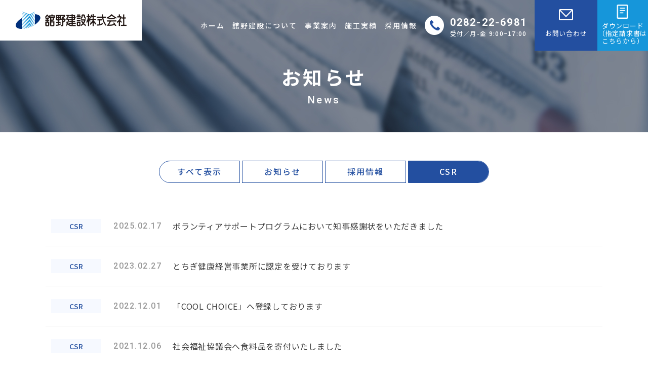

--- FILE ---
content_type: text/html; charset=UTF-8
request_url: https://tateno-const.co.jp/news?sch_category_id=3
body_size: 15068
content:
<!DOCTYPE html>
<html lang="ja">

<head>

<!-- Global site tag (gtag.js) - Google Analytics -->
<script async src="https://www.googletagmanager.com/gtag/js?id=G-KLEXY1QL46"></script>
<script>
  window.dataLayer = window.dataLayer || [];
  function gtag(){dataLayer.push(arguments);}
  gtag('js', new Date());

  gtag('config', 'G-KLEXY1QL46');
</script>

  <meta charset="utf-8">
  <meta http-equiv="X-UA-Compatible" content="IE=edge">
  <meta name="viewport" content="width=device-width, initial-scale=1, shrink-to-fit=no">
  <meta name="format-detection" content="telephone=no">
  <meta http-equiv="X-UA-Compatible" content="IE=Edge">
  <title>お知らせ - 舘野建設｜栃木県栃木市の総合建設会社</title>
  <meta name="Description" content="舘野建設は、栃木県栃木市にある昭和27年創業の総合建設会社です。栃木市を中心に、土木・建築・舗装工事を行っています。「誠実な仕事と安全と安心な施工」をモットーに、豊かな生活環境の創造者として、お客さま、地域の皆様に信頼される企業を目指し日々精進しております。">
  <meta property="og:type" content="website">
  <meta property="og:description" content="舘野建設は、栃木県栃木市にある昭和27年創業の総合建設会社です。栃木市を中心に、土木・建築・舗装工事を行っています。「誠実な仕事と安全と安心な施工」をモットーに、豊かな生活環境の創造者として、お客さま、地域の皆様に信頼される企業を目指し日々精進しております。">
  <meta property="og:title" content="お知らせ - 舘野建設｜栃木県栃木市の総合建設会社">
  <meta property="og:url" content="https://tateno-const.co.jp/">
  <meta property="og:image" content="https://tateno-const.co.jp/assets/images/common/og.png">
  <meta property="og:locale" content="ja_JP">
  <meta name="twitter:card" content="summary_large_image">
  <meta name="twitter:site" content="お知らせ - 舘野建設｜栃木県栃木市の総合建設会社">
  <meta name="twitter:description" content="舘野建設は、栃木県栃木市にある昭和27年創業の総合建設会社です。栃木市を中心に、土木・建築・舗装工事を行っています。「誠実な仕事と安全と安心な施工」をモットーに、豊かな生活環境の創造者として、お客さま、地域の皆様に信頼される企業を目指し日々精進しております。">
  <link rel="shortcut icon" href="/favicon.ico">
  <link rel="stylesheet" href="https://fonts.googleapis.com/css2?family=Roboto:wght@300;400;500;700&amp;display=swap">
  <link rel="stylesheet" href="https://fonts.googleapis.com/css2?family=Noto+Sans+JP:wght@400;500;700&amp;display=swap">
  <link rel="stylesheet" href="/assets/css/common.css?v=cdb067b3c5c37e033e34e1b7789f2e79">
  <link rel="stylesheet" href="/assets/css/news.css?v=2f53583135215fabc89dd3f6b0d37b98">
</head>

<body>
  <div class="container" id="container">
    <header class="header" id="header">

      
<div class="bHeader">
  <h1 class="logo"><a href="/"><img src="/assets/images//common/logo.png?v=e80f26051325732cfabba8b6edf449a4" alt="舘野建設株式会社"/></a></h1>
  <div class="iconNav show_sp" id="iconNav"><span class="burger-lines"></span></div>
  <nav class="nav" id="nav">
    <ul class="nav_menu">
      <li><a href="/">ホーム</a></li>
      <li><a href="/company/">舘野建設について</a></li>
      <li><a href="/business/">事業案内</a></li>
      <li><a href="/works/">施工実績</a></li>
      <li class="liEv"><a href="/recruit/">採用情報</a>
        <div class="wrap_sub">
          <ul class="lSub">
            <li><a href="/recruit/interview01.html">採用インタビュー (社長)</a></li>
            <li><a href="/recruit/interview02.html">採用インタビュー (土木部長)</a></li>
            <li><a href="/recruit/interview03.html">採用インタビュー (新人座談会)</a></li>
            <li><a href="/recruit/interview04.html">採用インタビュー (現場訪問)</a></li>
          </ul>
        </div>
      </li>
    </ul>
    <ul class="nav_btn">
      <li class="nav_btn_tel"><span class="ttl_ctn show_sp">お電話でのお問い合わせ</span>
        <div class="b_tel"><a href="tel:0282-22-6981">0282-22-6981</a><em>受付／月-金 9:00~17:00</em></div>
      </li>
      <li class="nav_btn_form"><span class="ttl_ctn show_sp">メールでのお問い合わせ</span><a href="/contact/">お問い合わせ</a></li>
      <li class="nav_btn_download"><span class="ttl_ctn show_sp">ダウンロード</span><a href="/download/">ダウンロード<span>（指定請求書は<br class="show_pc"/>こちらから）</span></a></li>
    </ul>
  </nav>
</div>
    </header>
    <main>
      <div class="ctn-news">
        <div class="b-mainvisual">
          <div class="mv-photo">
            <picture>
              <source media="(min-width: 769px)" srcset="/assets/images/news/mainvisual_pc.jpg" />
              <source media="(max-width: 768px)"
                srcset="/assets/images/news/mainvisual_sp.jpg?v=80411871da6ceff3ccfcd5b04e6a7b72" /><img class="fit"
                src="/assets/images/news/mainvisual_sp.jpg?v=80411871da6ceff3ccfcd5b04e6a7b72"
                srcset="/assets/images/news/mainvisual_sp.jpg?v=80411871da6ceff3ccfcd5b04e6a7b72" alt="" />
            </picture>
          </div>
          <div class="mv-conts">
            <h2 class="mv-ttl">お知らせ</h2><em class="mv-subttl">News</em>
          </div>
        </div>
        <div class="bMain">
          <div class="row">
            <ul class="lst-anchors">

                                          <li class="item ">
                <a class="btn" href="/news?sch_category_id=all">すべて表示</a>
              </li>
                                          <li class="item ">
                <a class="btn" href="/news?sch_category_id=1">お知らせ</a>
              </li>
                                          <li class="item ">
                <a class="btn" href="/news?sch_category_id=2">採用情報</a>
              </li>
                                          <li class="item active">
                <a class="btn" href="/news?sch_category_id=3">CSR</a>
              </li>
              
            </ul>
            <ul class="lst-news">

                            
              <li>
                <a href="/news/55?sch_category_id=3">
                  <span class="ctg">CSR</span>
                  <time class="time"
                    datetime="2025-02-17">
                    2025.02.17                  </time>
                  <em>ボランティアサポートプログラムにおいて知事感謝状をいただきました</em>
                </a>
              </li>

                            
              <li>
                <a href="/news/41?sch_category_id=3">
                  <span class="ctg">CSR</span>
                  <time class="time"
                    datetime="2023-02-27">
                    2023.02.27                  </time>
                  <em>とちぎ健康経営事業所に認定を受けております</em>
                </a>
              </li>

                            
              <li>
                <a href="/news/36?sch_category_id=3">
                  <span class="ctg">CSR</span>
                  <time class="time"
                    datetime="2022-12-01">
                    2022.12.01                  </time>
                  <em>「COOL CHOICE」へ登録しております</em>
                </a>
              </li>

                            
              <li>
                <a href="/news/27?sch_category_id=3">
                  <span class="ctg">CSR</span>
                  <time class="time"
                    datetime="2021-12-06">
                    2021.12.06                  </time>
                  <em>社会福祉協議会へ食料品を寄付いたしました</em>
                </a>
              </li>

                            
              <li>
                <a href="/news/26?sch_category_id=3">
                  <span class="ctg">CSR</span>
                  <time class="time"
                    datetime="2021-10-08">
                    2021.10.08                  </time>
                  <em>愛ロードの実施</em>
                </a>
              </li>

                            
              <li>
                <a href="/news/18?sch_category_id=3">
                  <span class="ctg">CSR</span>
                  <time class="time"
                    datetime="2021-06-01">
                    2021.06.01                  </time>
                  <em>熱中症対策として</em>
                </a>
              </li>

                            
              <li>
                <a href="/news/17?sch_category_id=3">
                  <span class="ctg">CSR</span>
                  <time class="time"
                    datetime="2021-01-15">
                    2021.01.15                  </time>
                  <em>体温測定機を設置しました</em>
                </a>
              </li>

                            
              <li>
                <a href="/news/14?sch_category_id=3">
                  <span class="ctg">CSR</span>
                  <time class="time"
                    datetime="2020-09-03">
                    2020.09.03                  </time>
                  <em>ユースエールの認定を受けました</em>
                </a>
              </li>

                            
              <li>
                <a href="/news/12?sch_category_id=3">
                  <span class="ctg">CSR</span>
                  <time class="time"
                    datetime="2020-06-04">
                    2020.06.04                  </time>
                  <em>次世代育成支援対策推進法ならびに女性活躍推進法に基づき、一般事業主行動計画を策定</em>
                </a>
              </li>

                            
              <li>
                <a href="/news/11?sch_category_id=3">
                  <span class="ctg">CSR</span>
                  <time class="time"
                    datetime="2020-04-01">
                    2020.04.01                  </time>
                  <em>ISO14001環境マネジメントシステムを取得しました</em>
                </a>
              </li>

              
            </ul>

            <ul class="lst-pagination">

  
  
  <li class="active"><a href="">1</a></li><li><a href="/news?sch_category_id=3&amp;page=2">2</a></li>
    <li class="next">
    <!-- <a href="#">next</a> -->
    <li class="next"><a rel="next" href="/news?sch_category_id=3&amp;page=2">prev</a></li>  </li>
  
  
</ul>
          </div>
        </div>
        <div class="breadcrumb">
          <ul class="breadcrumb-lst">
            <li><a class="home" href="/">トップページ</a></li>
            <li>お知らせ一覧</li>
          </ul>
        </div>
      </div>
    </main>
    <footer class="footer" id="footer">

      
<div class="bFooter">
  <div class="bFooter_partner">
    <div class="row">
      <ul class="list_pn">
        <li><a href="https://www.city.tochigi.lg.jp/" target="_blank"><img src="/assets/images//common/partner_01.jpg?v=59bf76b138d190d5b5ee5d63514a00de" alt=""/></a></li>
        <li><a href="https://www.builder-net.jp/builder?id=yb09094" target="_blank"><img src="/assets/images//common/partner_02.jpg?v=0298273996e1ca3978251a3efecd784c" alt=""/></a></li>
        <li><a href="https://tochigi-city.com/" target="_blank"><img src="/assets/images//common/partner_03.jpg?v=845c48eb1419ba4dfe7679263f9d17d0" alt=""/></a></li>
      </ul>
    </div>
  </div>
  <div class="bFooter_top">
    <div class="row">
      <div class="bFooter_top_left">
        <h2 class="ttlSt"><span class="ttlSt_jp">お問い合わせ</span><span class="ttlSt_en">Contact</span></h2><em>当社に関するご意見・ご感想などお気軽にご連絡ください。</em>
      </div>
      <div class="bFooter_top_right">
        <div class="b_form"><span class="ttl_ctn">メールでのお問い合わせ</span><a href="/contact/"><span>お問い合わせ</span></a></div>
        <div class="b_tel"><span class="ttl_ctn">お電話でのお問い合わせ</span>
          <div class="b_tel"><a href="tel:0282-22-6981">0282-22-6981</a><em>受付／月-金 9:00~17:00</em></div>
        </div>
      </div>
    </div>
  </div>
  <div class="bFooter_bottom">
    <div class="pagetop" id="pagetop"><span><img src="/assets/images//common/pagetop.png?v=1ac5c3fbcf357fb52c307829b56f7559" alt=""/></span></div>
    <div class="row">
      <div class="bFooter_bottom_left">
        <h2 class="logoFt"><a href="/"><img src="/assets/images//common/logo.png?v=e80f26051325732cfabba8b6edf449a4" alt="舘野建設株式会社"/></a></h2>
        <p class="txtAddress">〒328-0053<br/>栃木県栃木市片柳町2-14-39<br/>TEL.<a href="tel:0282-22-6981">0282-22-6981</a>　FAX.0282-22-6980</p>
      </div>
      <div class="bFooter_bottom_right">
        <div class="boxNav">
          <div class="bFlx">
            <ul class="navFt">
              <li><a href="/company/">舘野建設について</a></li>
              <li><a href="/business/">事業案内</a></li>
              <li><a href="/works/">施工実績</a></li>
            </ul>
            <ul class="navFt">
              <li><a href="/recruit/">採用情報</a>
                <ul class="navFt_sub">
                  <li><a href="/recruit/interview01.html">採用インタビュー (社長)</a></li>
                  <li><a href="/recruit/interview02.html">採用インタビュー (土木部長)</a></li>
                  <li><a href="/recruit/interview03.html">採用インタビュー (新人座談会)</a></li>
                  <li><a href="/recruit/interview04.html">採用インタビュー (現場訪問)</a></li>
                </ul>
              </li>
            </ul>
          </div>
          <ul class="navFt">
            <li><a href="/news/">お知らせ</a></li>
            <li><a href="/download/">ダウンロード<br class="show_sp"/>（指定請求書は<br class="show_sp"/>こちらから）</a></li>
            <li><a href="/contact/">お問い合わせ</a></li>
            <li><a href="/privacy/">プライバシーポリシー</a></li>
          </ul>
        </div>
        <p class="copyright">Copyright&copy;, Tateno Construction,Ltd. All rights reserved.</p>
      </div>
    </div>
  </div>
</div>
    </footer>
  </div>
  <div class="overlaybody"></div>
  <script src="/assets/js/vendor.js?v=30de2b39bd9c2f4838e5a7c127880a38" defer></script>
  <script src="/assets/js/runtime.js?v=5469739c787bc8cff9ae5efd2a121470" defer></script>
  <script src="/assets/js/bundle.js?v=b23de36480ab1b616f59887b5618ea89" defer></script>
</body>

</html>

--- FILE ---
content_type: text/css
request_url: https://tateno-const.co.jp/assets/css/common.css?v=cdb067b3c5c37e033e34e1b7789f2e79
body_size: 63132
content:
@charset "utf-8";@font-face{font-family:glyphs;src:url(../fonts/glyphs.eot?t=1623400390793);src:url(../fonts/glyphs.eot?t=1623400390793#iefix) format("embedded-opentype"),url(../fonts/glyphs.woff2?t=1623400390793) format("woff2"),url(../fonts/glyphs.woff?t=1623400390793) format("woff"),url(../fonts/glyphs.ttf?t=1623400390793) format("truetype"),url(../fonts/glyphs.svg?t=1623400390793#glyphs) format("svg")}[class*=" glyphs-"],[class^=glyphs-]{-webkit-font-smoothing:antialiased;-moz-osx-font-smoothing:grayscale;font-family:glyphs!important;font-size:1em;font-style:normal}:container{--vw:10px;--vh:10px}html{font-size:10px}body,button,input,select,td,textarea,th{color:#3a3a3a;font-family:Noto Sans JP,ヒラギノ角ゴ Pro,Hiragino Kaku Gothic Pro,メイリオ,Meiryo,MS Pゴシック,MS PGothic,sans-serif;font-size:1.6rem;line-height:2}a,abbr,acronym,address,applet,big,blockquote,body,caption,cite,code,dd,del,dfn,div,dl,dt,em,fieldset,form,h1,h2,h3,h4,h5,h6,html,iframe,img,ins,kbd,label,legend,li,object,ol,p,pre,q,s,samp,small,span,strike,strong,sub,sup,table,tbody,td,tfoot,th,thead,tr,tt,ul,var{border:0;margin:0;outline:0;padding:0;vertical-align:baseline}ol,ul{list-style:none}caption,td,th{font-weight:400;text-align:left;vertical-align:middle}img{max-width:100%;vertical-align:middle}dd,div,dl,dt,h1,h2,h3,h4,h5,h6,img,li,nav,ol,p,ul{margin:0;padding:0}h1,h2,h3,h4,h5,h6{line-height:1.3}.cleafix:after{clear:both;content:"";display:block}main{display:block}figure{display:block;line-height:0;margin:0;padding:0}figure img{max-width:100%}figure figcaption{line-height:1.5;margin-top:2px}iframe{border:none}table{border-collapse:collapse;border-spacing:0;vertical-align:middle}picture{display:block}*{-webkit-box-sizing:border-box;box-sizing:border-box;margin:0;padding:0;word-break:break-word}:after,:before{-webkit-box-sizing:border-box;box-sizing:border-box}a{color:#2d2d2d}input[type=text]{word-break:keep-all}input[type=text]::-ms-clear{display:none}select::-ms-expand{display:none}.effect{-webkit-transition:opacity 1s ease,-webkit-transform .8s ease;transition:opacity 1s ease,-webkit-transform .8s ease;-o-transition:transform .8s ease,opacity 1s ease;transition:transform .8s ease,opacity 1s ease;transition:transform .8s ease,opacity 1s ease,-webkit-transform .8s ease;will-change:transform,opacity}.delay_03{-webkit-transition-delay:.3s;-o-transition-delay:.3s;transition-delay:.3s}.delay_06{-webkit-transition-delay:.6s;-o-transition-delay:.6s;transition-delay:.6s}.delay_09{-webkit-transition-delay:.9s;-o-transition-delay:.9s;transition-delay:.9s}.delay_12{-webkit-transition-delay:1.2s;-o-transition-delay:1.2s;transition-delay:1.2s}.delay_15{-webkit-transition-delay:1.5s;-o-transition-delay:1.5s;transition-delay:1.5s}.fadeIn{opacity:0}.fadeIn.active{opacity:1}.slideUp{opacity:0;-webkit-transform:translate3d(0,100px,0);transform:translate3d(0,100px,0)}.slideUp.active{opacity:1;-webkit-transform:translateZ(0);transform:translateZ(0)}.slideToRight{opacity:0;-webkit-transform:translate3d(-100px,0,0);transform:translate3d(-100px,0,0)}.slideToRight.active{opacity:1;-webkit-transform:translateZ(0);transform:translateZ(0)}.slideToLeft{opacity:0;-webkit-transform:translate3d(100px,0,0);transform:translate3d(100px,0,0)}.slideToLeft.active{opacity:1;-webkit-transform:translateZ(0);transform:translateZ(0)}.maskToRight{overflow:hidden;position:relative;-webkit-transform:translateZ(0);transform:translateZ(0)}.maskToRight:before{background:#fff;content:"";height:100%;left:0;position:absolute;top:0;-webkit-transform:translateZ(0);transform:translateZ(0);-webkit-transition:-webkit-transform .8s linear;transition:-webkit-transform .8s linear;-o-transition:transform .8s linear;transition:transform .8s linear;transition:transform .8s linear,-webkit-transform .8s linear;width:100%;will-change:transform;z-index:2}.maskToRight.active:before{-webkit-transform:translate3d(100%,0,0);transform:translate3d(100%,0,0)}.maskToLeft{overflow:hidden;position:relative;-webkit-transform:translateZ(0);transform:translateZ(0)}.maskToLeft:before{background:#fff;content:"";height:100%;left:0;position:absolute;top:0;-webkit-transform:translateZ(0);transform:translateZ(0);-webkit-transition:-webkit-transform .8s linear;transition:-webkit-transform .8s linear;-o-transition:transform .8s linear;transition:transform .8s linear;transition:transform .8s linear,-webkit-transform .8s linear;width:100%;will-change:transform;z-index:2}.maskToLeft.active:before{-webkit-transform:translate3d(-100%,0,0);transform:translate3d(-100%,0,0)}.fadeInUp{opacity:0;-webkit-transform:translateY(50px);transform:translateY(50px)}.fadeInUp.active{opacity:1;-webkit-transform:translate(0);transform:translate(0)}.imgScale{opacity:0;-webkit-transform:scale(.8);transform:scale(.8)}.imgScale.active{opacity:1;-webkit-transform:scale(1);transform:scale(1)}@-webkit-keyframes bounce{0%{-webkit-transform:translateY(0);transform:translateY(0)}50%{-webkit-transform:translateY(-20px);transform:translateY(-20px)}to{-webkit-transform:translateY(0);transform:translateY(0)}}@keyframes bounce{0%{-webkit-transform:translateY(0);transform:translateY(0)}50%{-webkit-transform:translateY(-20px);transform:translateY(-20px)}to{-webkit-transform:translateY(0);transform:translateY(0)}}@-webkit-keyframes bake-pie{0%{-webkit-transform:rotate(0deg) translateZ(0);transform:rotate(0deg) translateZ(0)}}@keyframes bake-pie{0%{-webkit-transform:rotate(0deg) translateZ(0);transform:rotate(0deg) translateZ(0)}}a{color:currentColor;text-decoration:none}.fit{font-family:"object-fit: cover;";height:100%;-o-object-fit:cover;object-fit:cover;width:100%}.fit--contain{font-family:"object-fit: contain;";-o-object-fit:contain;object-fit:contain}@media (min-width:769px),print{.show_sp{display:none!important}.container{min-width:1200px;overflow:hidden}.row{margin:0 auto;max-width:1100px;width:100%}.inner{margin:0 auto;max-width:1200px;width:100%}a[href^=tel]{pointer-events:none;text-decoration:none}.text-bold{font-weight:600}.text_break{word-break:break-all}.b-mainvisual{height:261px;position:relative}.b-mainvisual .mv-conts{bottom:48px;left:50%;position:absolute;text-align:center;-webkit-transform:translateX(-50%);transform:translateX(-50%)}.b-mainvisual .mv-photo{height:100%}.b-mainvisual .mv-photo picture{height:100%}.b-mainvisual .mv-ttl{color:#fff;font-size:3.8rem;font-weight:700;letter-spacing:4.5px;line-height:1;margin-bottom:10px}.b-mainvisual .mv-subttl{color:#fff;font-family:Roboto,sans-serif;font-size:2rem;font-style:normal;font-weight:500;letter-spacing:3.25px;line-height:1}.breadcrumb{padding:0 64px 11px}.breadcrumb-lst{line-height:0;overflow:hidden;-o-text-overflow:ellipsis;text-overflow:ellipsis;white-space:nowrap;width:625px}.breadcrumb-lst li{color:#242424;display:inline;font-size:1.4rem;font-weight:500;letter-spacing:1.25px;line-height:30px}.breadcrumb-lst li:not(:last-child){padding-right:32px;position:relative}.breadcrumb-lst li:not(:last-child):after{background:url(/assets/images/common/arr_breadcrumb.svg) no-repeat;background-size:100% auto;content:"";height:10px;position:absolute;right:11.5px;top:50%;-webkit-transform:translateY(-50%);transform:translateY(-50%);width:5px}.breadcrumb-lst li a{display:inline-block;-webkit-transition:color .3s ease-out;-o-transition:color .3s ease-out;transition:color .3s ease-out;will-change:color}.breadcrumb-lst li a:hover{color:#234fa0}.breadcrumb-lst li a.home{letter-spacing:0;padding-left:32px;position:relative}.breadcrumb-lst li a.home:before{background:url(/assets/images/common/icon_home.png) no-repeat;background-size:100% auto;content:"";height:20px;left:0;position:absolute;top:50%;-webkit-transform:translateY(-50%);transform:translateY(-50%);width:25px}.ttl-main{color:#3a3a3a;font-size:3.8rem;font-weight:700;letter-spacing:4.25px;line-height:1.5;padding-bottom:28px;position:relative;text-align:center}.ttl-main:after,.ttl-main:before{bottom:0;content:"";height:4px;left:0;margin:0 auto;position:absolute;right:0;width:32px}.ttl-main:before{background-color:#234fa0;left:-32px}.ttl-main:after{background-color:#1696da;right:-32px}.lst-anchors{-webkit-box-orient:horizontal;-webkit-box-direction:normal;-webkit-box-pack:center;-ms-flex-pack:center;display:-webkit-box;display:-ms-flexbox;display:flex;-ms-flex-flow:row wrap;flex-flow:row wrap;justify-content:center;margin:-8px -4px 0}.lst-anchors .item{margin:8px 4px 0;width:240px}.lst-anchors .item:first-child a{border-bottom-left-radius:28px;border-top-left-radius:28px}.lst-anchors .item:last-child a{border-bottom-right-radius:28px;border-top-right-radius:28px}.lst-anchors .item.active a{color:#fff}.lst-anchors .item.active a:before{-webkit-transform:scaleY(1);transform:scaleY(1);-webkit-transition-timing-function:cubic-bezier(.52,1.64,.37,.66);-o-transition-timing-function:cubic-bezier(.52,1.64,.37,.66);transition-timing-function:cubic-bezier(.52,1.64,.37,.66)}.lst-anchors .item.active a:after{background-image:url(/assets/images/common/arr_right_hv.svg)}.lst-anchors .btn{color:#234fa0;height:56px;letter-spacing:2px;padding-right:5px;width:100%}.lst-anchors .btn:before{background-color:#234fa0}.lst-anchors .btn:after{background-image:url(/assets/images/common/arr_right.svg);height:14px;width:7px}.lst-anchors .btn:hover{color:#fff}.lst-anchors .btn:hover:after{background-image:url(/assets/images/common/arr_right_hv.svg)}.lst-news li{border-bottom:1px solid #f0f0f0}.lst-news a{-webkit-box-align:center;-ms-flex-align:center;align-items:center;display:-webkit-box;display:-ms-flexbox;display:flex;padding:25px 11px;-webkit-transition:opacity .3s ease-out;-o-transition:opacity .3s ease-out;transition:opacity .3s ease-out;will-change:opacity}.lst-news a:hover{opacity:.7}.lst-news a:hover em{color:#234fa0}.lst-news .ctg{-ms-flex-negative:0;background-color:#f6f9ff;color:#234fa0;flex-shrink:0;font-size:1.4rem;font-weight:500;line-height:28px;text-align:center;width:99px}.lst-news .time{color:#969696;font-family:Roboto,sans-serif;font-size:1.6rem;font-weight:500;letter-spacing:1.5px;line-height:28px;padding:0 5px 0 24px;width:141px}.lst-news em{-webkit-box-flex:1;-ms-flex:1 0;flex:1 0;font-style:normal;letter-spacing:.75px;line-height:28px;-webkit-transition:color .3s ease-out;-o-transition:color .3s ease-out;transition:color .3s ease-out;width:100%;will-change:color}.lst-pagination{-webkit-box-pack:center;-ms-flex-pack:center;display:-webkit-box;display:-ms-flexbox;display:flex;justify-content:center}.lst-pagination li a{-webkit-box-pack:center;-ms-flex-pack:center;-webkit-box-align:center;-ms-flex-align:center;align-items:center;background-color:transparent;border-radius:100%;color:#242424;display:-webkit-box;display:-ms-flexbox;display:flex;font-family:Roboto,sans-serif;font-size:2rem;font-weight:500;height:42px;justify-content:center;line-height:1;-webkit-transition:background-color .3s ease-out,color .3s ease-out;-o-transition:background-color .3s ease-out,color .3s ease-out;transition:background-color .3s ease-out,color .3s ease-out;width:42px;will-change:background-color,color}.lst-pagination li a:hover{background-color:#234fa0;color:#fff;font-size:2.4rem;font-weight:700}.lst-pagination li:not(:last-child){margin-right:16px}.lst-pagination li.active a{background-color:#234fa0;color:#fff;font-size:2.4rem;font-weight:700}.lst-pagination li.next a,.lst-pagination li.prev a{font-size:0;position:relative;text-indent:-9999px}.lst-pagination li.next a:before,.lst-pagination li.prev a:before{background:url(/assets/images/common/arr_pagi.svg) no-repeat;background-size:100% auto;content:"";height:24px;left:0;margin:0 auto;position:absolute;right:0;top:50%;-webkit-transform:translateY(-50%);transform:translateY(-50%);-webkit-transition:background-image .3s ease-out,-webkit-transform .3s ease-out;transition:background-image .3s ease-out,-webkit-transform .3s ease-out;-o-transition:background-image .3s ease-out,transform .3s ease-out;transition:background-image .3s ease-out,transform .3s ease-out;transition:background-image .3s ease-out,transform .3s ease-out,-webkit-transform .3s ease-out;width:12px;will-change:background-image,transform}.lst-pagination li.next a:hover,.lst-pagination li.prev a:hover{background-color:transparent}.lst-pagination li.next a:hover:before,.lst-pagination li.prev a:hover:before{background-image:url(/assets/images/common/arr_pagi_hv.svg)}.lst-pagination li.prev{margin-right:26px}.lst-pagination li.prev a:hover:before{-webkit-transform:translate(-5px,-50%);transform:translate(-5px,-50%)}.lst-pagination li.next{margin-left:10px}.lst-pagination li.next a:before{-webkit-transform:translateY(-50%) scaleX(-1);transform:translateY(-50%) scaleX(-1)}.lst-pagination li.next a:hover:before{-webkit-transform:translate(5px,-50%) scaleX(-1);transform:translate(5px,-50%) scaleX(-1)}.btn{-webkit-box-pack:center;-ms-flex-pack:center;-webkit-box-align:center;-ms-flex-align:center;align-items:center;-webkit-appearance:none;-moz-appearance:none;appearance:none;border:1px solid #234fa0;-webkit-box-shadow:none;box-shadow:none;cursor:pointer;display:-webkit-box;display:-ms-flexbox;display:flex;font-size:1.6rem;justify-content:center;letter-spacing:1px;line-height:1;overflow:hidden;padding-bottom:4px;position:relative;-webkit-transform:perspective(1px) translateZ(0);transform:perspective(1px) translateZ(0)}.btn:before{background-color:#fff;bottom:0;content:"";left:0;position:absolute;right:0;top:0;-webkit-transform:scaleY(0);transform:scaleY(0);-webkit-transform-origin:50% 100%;transform-origin:50% 100%;-webkit-transition:-webkit-transform .5s ease-out;transition:-webkit-transform .5s ease-out;-o-transition:transform .5s ease-out;transition:transform .5s ease-out;transition:transform .5s ease-out,-webkit-transform .5s ease-out;will-change:transform;z-index:-1}.btn:after{background-repeat:no-repeat;background-size:100% auto;content:"";position:absolute;right:23px;top:50%;-webkit-transform:translateY(-50%);transform:translateY(-50%);-webkit-transition:background-image .3s ease-out,-webkit-transform .3s ease-out;transition:background-image .3s ease-out,-webkit-transform .3s ease-out;-o-transition:background-image .3s ease-out,transform .3s ease-out;transition:background-image .3s ease-out,transform .3s ease-out;transition:background-image .3s ease-out,transform .3s ease-out,-webkit-transform .3s ease-out;will-change:background-image,transform}.btn:hover:before{-webkit-transform:scaleY(1);transform:scaleY(1);-webkit-transition-timing-function:cubic-bezier(.52,1.64,.37,.66);-o-transition-timing-function:cubic-bezier(.52,1.64,.37,.66);transition-timing-function:cubic-bezier(.52,1.64,.37,.66)}.btn:hover:after{-webkit-transform:translate(5px,-50%);transform:translate(5px,-50%)}.btn-default{background-color:#234fa0;border-radius:36px;color:#fff;font-weight:500;height:72px;width:280px}.btn-default:after{background-image:url(/assets/images/common/arr_btn.png);height:8px;width:16px}.btn-default:hover{color:#234fa0}.btn-default:hover:after{background-image:url(/assets/images/common/arr_btn_hv.png)}.btn-back{background-color:#929292;border-color:#929292;border-radius:36px;color:#fff;font-weight:500;height:72px;width:304px}.btn-back:after{background-image:url(/assets/images/common/arr_btn.png);height:8px;left:32px;right:auto;-webkit-transform:translateY(-50%) scaleX(-1);transform:translateY(-50%) scaleX(-1);width:16px}.btn-back:hover{color:#929292}.btn-back:hover:after{background-image:url(/assets/images/common/arr_back_hv.png);-webkit-transform:translate(-5px,-50%) scaleX(-1);transform:translate(-5px,-50%) scaleX(-1)}.btn span{-webkit-transform:translateZ(0);transform:translateZ(0)}.scroll_down{-webkit-box-orient:vertical;-webkit-box-direction:normal;-webkit-box-pack:end;-ms-flex-pack:end;-webkit-box-align:center;-ms-flex-align:center;align-items:center;bottom:60px;display:-webkit-box;display:-ms-flexbox;display:flex;-ms-flex-direction:column;flex-direction:column;height:100%;justify-content:flex-end;left:50px;position:absolute;width:50px;z-index:22}.scroll_down a{-webkit-box-orient:vertical;-webkit-box-direction:normal;-webkit-box-pack:center;-ms-flex-pack:center;-webkit-box-align:center;-ms-flex-align:center;align-items:center;-webkit-animation-duration:2s;animation-duration:2s;-webkit-animation-iteration-count:infinite;animation-iteration-count:infinite;-webkit-animation-name:bounce;animation-name:bounce;-webkit-animation-timing-function:ease;animation-timing-function:ease;color:#fff;cursor:pointer;display:-webkit-box;display:-ms-flexbox;display:flex;-ms-flex-direction:column;flex-direction:column;font-family:Roboto,sans-serif;font-size:1.4rem;justify-content:center;letter-spacing:2px;line-height:1;padding-bottom:80px;position:relative;width:50px;-webkit-writing-mode:vertical-lr;-ms-writing-mode:tb-lr;writing-mode:vertical-lr}.scroll_down a:after{-webkit-box-pack:center;-ms-flex-pack:center;-webkit-box-align:center;-ms-flex-align:center;align-items:center;background:url(/assets/images/top/arr_scroll.png) 50% no-repeat;background-size:8px 16px;border:1px solid #fff;border-radius:100%;bottom:0;content:"";display:-webkit-box;display:-ms-flexbox;display:flex;height:50px;justify-content:center;left:50%;position:absolute;-webkit-transform:translateX(-50%);transform:translateX(-50%);width:50px}.ttl_section_jp{font-size:3.8rem;font-weight:700;letter-spacing:2px;line-height:1}.ttl_section_en{color:#234fa0;display:block;font-family:Roboto,sans-serif;font-size:2rem;font-weight:500;letter-spacing:3px;line-height:1;margin-top:15px}.st-partner{-webkit-box-orient:vertical;-webkit-box-direction:normal;-webkit-box-pack:center;-ms-flex-pack:center;-webkit-box-align:center;-ms-flex-align:center;align-items:center;background:url(/assets/images/recruit/partner_bgr.jpg) no-repeat;background-size:cover;display:-webkit-box;display:-ms-flexbox;display:flex;-ms-flex-direction:column;flex-direction:column;height:530px;justify-content:center;padding:50px}.st-partner .partner-ttl{display:block;margin-bottom:29px;text-align:center}.st-partner .partner-link{-webkit-box-pack:center;-ms-flex-pack:center;-webkit-box-align:center;-ms-flex-align:center;align-items:center;background-color:#fff;display:-webkit-box;display:-ms-flexbox;display:flex;justify-content:center;margin:0 auto;-webkit-transition:opacity .3s ease-out;-o-transition:opacity .3s ease-out;transition:opacity .3s ease-out;will-change:opacity}.st-partner .partner-link img{width:220px}.st-partner .partner-link:hover{opacity:.7}.header{height:80px;height:100px;left:0;min-width:1200px;position:fixed;top:0;-webkit-transform:translateZ(0);transform:translateZ(0);-webkit-transition:background .2s ease-out;-o-transition:background .2s ease-out;transition:background .2s ease-out;width:100%;will-change:background;z-index:999}.header.fixed{background-color:#fff;-webkit-box-shadow:0 0 2.083333333333333vw 0 rgba(0,0,0,.1);box-shadow:0 0 2.083333333333333vw 0 rgba(0,0,0,.1)}.header.fixed .nav_menu li a{color:#3a3a3a}.header.fixed .nav_menu li .wrap_sub .lSub{background-color:#fff}.header.fixed .nav_menu li .wrap_sub .lSub:before{background-color:#234fa0}.header.fixed .nav_menu li .wrap_sub .lSub li a:before{background-image:url(/assets/images/common/arr_btn_black.png);background-repeat:no-repeat;background-size:100% auto}.header.fixed .nav_btn_tel .b_tel:before{background:url(/assets/images/common/icon_tel_pc_hv.png) no-repeat;background-size:contain}.header.fixed .nav_btn_tel .b_tel a,.header.fixed .nav_btn_tel .b_tel em{color:#3a3a3a}.header .bHeader{-webkit-box-pack:justify;-ms-flex-pack:justify;display:-webkit-box;display:-ms-flexbox;display:flex;justify-content:space-between}.header .logo{background-color:#fff;height:80px;width:316px}.header .logo a{-webkit-box-pack:center;-ms-flex-pack:center;-webkit-box-align:center;-ms-flex-align:center;align-items:center;display:-webkit-box;display:-ms-flexbox;display:flex;height:100%;justify-content:center;line-height:1;-webkit-transition:opacity .3s ease-out;-o-transition:opacity .3s ease-out;transition:opacity .3s ease-out;width:100%;will-change:opacity}.header .logo a img{height:auto;-webkit-transition:-webkit-transform .3s ease-out;transition:-webkit-transform .3s ease-out;-o-transition:transform .3s ease-out;transition:transform .3s ease-out;transition:transform .3s ease-out,-webkit-transform .3s ease-out;width:219px;will-change:transform}.header .logo a:hover{opacity:.7}.header .logo a:hover img{-webkit-transform:scale(1.1);transform:scale(1.1)}.header .nav{-webkit-box-align:center;-ms-flex-align:center;align-items:center;display:-webkit-box;display:-ms-flexbox;display:flex}.header .nav_menu{-webkit-box-align:center;-ms-flex-align:center;align-items:center;display:-webkit-box;display:-ms-flexbox;display:flex}.header .nav_menu li:not(:last-child){margin-right:20px}.header .nav_menu li a{color:#fff;display:block;font-size:1.6rem;font-weight:500;letter-spacing:2px;line-height:1;overflow:hidden;padding:32px 0;position:relative;-webkit-transform:perspective(1px) translateZ(0);transform:perspective(1px) translateZ(0)}.header .nav_menu li a:after{background:#234fa0;bottom:0;content:"";height:3px;left:0;position:absolute;right:0;-webkit-transform:translateY(3px);transform:translateY(3px);-webkit-transition-duration:.3s;-o-transition-duration:.3s;transition-duration:.3s;-webkit-transition-property:-webkit-transform;transition-property:-webkit-transform;-o-transition-property:transform;transition-property:transform;transition-property:transform,-webkit-transform;-webkit-transition-timing-function:ease-out;-o-transition-timing-function:ease-out;transition-timing-function:ease-out;z-index:-1}.header .nav_menu li a:hover:after{-webkit-transform:translateY(0);transform:translateY(0)}.header .nav_menu li a.active:after{-webkit-transform:translateY(0);transform:translateY(0)}.header .nav_menu li.liEv{position:relative}.header .nav_menu li.liEv:hover .wrap_sub{opacity:1;-webkit-transform:translate(0);transform:translate(0);visibility:visible;z-index:100}.header .nav_menu li .wrap_sub{left:0;opacity:0;position:absolute;top:80px;-webkit-transform:translateY(20px);transform:translateY(20px);-webkit-transition:all .5s ease;-o-transition:all .5s ease;transition:all .5s ease;visibility:hidden;z-index:-1;z-index:9}.header .nav_menu li .lSub{display:block;padding:6px 0 17px 18px;position:relative;width:300px}.header .nav_menu li .lSub:before{background-color:#fff;content:"";height:100%;left:0;opacity:1;position:absolute;top:0;width:2px;z-index:9}.header .nav_menu li .lSub li:not(:last-child){margin:0}.header .nav_menu li .lSub li a{-webkit-font-feature-settings:"palt" 1;font-feature-settings:"palt" 1;display:block;font-size:1.6rem;line-height:36px;padding:0}.header .nav_menu li .lSub li a:after{content:none}.header .nav_menu li .lSub li a:before{background-image:url(/assets/images/common/arr_btn.png);background-repeat:no-repeat;background-size:100% auto;content:"";height:8px;margin-top:3px;position:absolute;right:19px;top:50%;-webkit-transform:translateY(-50%);transform:translateY(-50%);-webkit-transition:-webkit-transform .3s ease-out;transition:-webkit-transform .3s ease-out;-o-transition:transform .3s ease-out;transition:transform .3s ease-out;transition:transform .3s ease-out,-webkit-transform .3s ease-out;width:13px;will-change:transform}.header .nav_menu li .lSub li a:hover:before{-webkit-transform:translate(5px,-50%);transform:translate(5px,-50%)}.header .nav_btn{-webkit-box-align:center;-ms-flex-align:center;align-items:center;display:-webkit-box;display:-ms-flexbox;display:flex;margin-left:40px}.header .nav_btn_tel .b_tel{margin-right:30px;padding-left:50px;position:relative}.header .nav_btn_tel .b_tel:before{background:url(/assets/images/common/icon_tel_pc.png) no-repeat;background-size:contain;content:"";height:38px;left:0;position:absolute;top:50%;-webkit-transform:translateY(-50%);transform:translateY(-50%);width:38px}.header .nav_btn_tel .b_tel a{color:#fff;font-family:Roboto,sans-serif;font-size:2.4rem;font-weight:700;letter-spacing:2.2px;line-height:1}.header .nav_btn_tel .b_tel em{color:#fff;display:block;font-size:1.4rem;font-style:normal;font-weight:500;letter-spacing:1.3px;line-height:1}.header .nav_btn_form a{-webkit-box-pack:center;-ms-flex-pack:center;-webkit-box-align:center;-ms-flex-align:center;align-items:center;background-color:#234fa0;border:1px solid #234fa0;color:#fff;display:-webkit-box;display:-ms-flexbox;display:flex;font-size:1.3rem;height:80px;height:100px;justify-content:center;letter-spacing:.75px;line-height:1;padding-top:30px;position:relative;-webkit-transform:perspective(1px) translateZ(0);transform:perspective(1px) translateZ(0);-webkit-transition:background .3s ease-out,color .3s ease-out;-o-transition:background .3s ease-out,color .3s ease-out;transition:background .3s ease-out,color .3s ease-out;width:124px;will-change:background,color}.header .nav_btn_form a:before{background:url(/assets/images/common/icon_mail_white.png) no-repeat;background-size:28px 22px;content:"";height:22px;left:50%;margin-right:-50%;position:absolute;top:17px;-webkit-transform:translateX(-50%);transform:translateX(-50%);-webkit-transition:background .3s ease-out;-o-transition:background .3s ease-out;transition:background .3s ease-out;width:28px;will-change:background}.header .nav_btn_form a:after{background-color:#fff;bottom:0;content:"";left:0;position:absolute;right:0;top:0;-webkit-transform:scaleY(0);transform:scaleY(0);-webkit-transform-origin:50% 100%;transform-origin:50% 100%;-webkit-transition:-webkit-transform .5s ease-out;transition:-webkit-transform .5s ease-out;-o-transition:transform .5s ease-out;transition:transform .5s ease-out;transition:transform .5s ease-out,-webkit-transform .5s ease-out;will-change:transform;z-index:-1}.header .nav_btn_form a:hover{color:#234fa0}.header .nav_btn_form a:hover:before{background:url(/assets/images/common/icon_mail_blue.png) no-repeat;background-size:28px 22px}.header .nav_btn_form a:hover:after{-webkit-transform:scaleY(1);transform:scaleY(1);-webkit-transition-timing-function:cubic-bezier(.52,1.64,.37,.66);-o-transition-timing-function:cubic-bezier(.52,1.64,.37,.66);transition-timing-function:cubic-bezier(.52,1.64,.37,.66)}.header .nav_btn_download a{-webkit-box-align:center;-ms-flex-align:center;-webkit-box-pack:center;-ms-flex-pack:center;align-items:center;background-color:#1696da;border:1px solid #1696da;color:#fff;display:block;-ms-flex-wrap:wrap;flex-wrap:wrap;font-size:1.3rem;height:80px;height:100px;justify-content:center;letter-spacing:.75px;line-height:1.2;padding-top:42px;position:relative;text-align:center;-webkit-transform:perspective(1px) translateZ(0);transform:perspective(1px) translateZ(0);-webkit-transition:background .3s ease-out,color .3s ease-out;-o-transition:background .3s ease-out,color .3s ease-out;transition:background .3s ease-out,color .3s ease-out;width:124px;will-change:background,color}.header .nav_btn_download a:before{background:url(/assets/images/common/icon_download_item.png) no-repeat;background-size:23px 28px;content:"";height:28px;left:50%;position:absolute;top:8px;-webkit-transform:translateX(-50%);transform:translateX(-50%);-webkit-transition:background .3s ease-out;-o-transition:background .3s ease-out;transition:background .3s ease-out;width:23px;will-change:background}.header .nav_btn_download a:after{background-color:#fff;bottom:0;content:"";left:0;position:absolute;right:0;top:0;-webkit-transform:scaleY(0);transform:scaleY(0);-webkit-transform-origin:50% 100%;transform-origin:50% 100%;-webkit-transition:-webkit-transform .5s ease-out;transition:-webkit-transform .5s ease-out;-o-transition:transform .5s ease-out;transition:transform .5s ease-out;transition:transform .5s ease-out,-webkit-transform .5s ease-out;will-change:transform;z-index:-1}.header .nav_btn_download a:hover{color:#1696da}.header .nav_btn_download a:hover:before{background:url(/assets/images/common/icon_download_item_blue.png) no-repeat;background-size:23px 28px}.header .nav_btn_download a:hover:after{-webkit-transform:scaleY(1);transform:scaleY(1);-webkit-transition-timing-function:cubic-bezier(.52,1.64,.37,.66);-o-transition-timing-function:cubic-bezier(.52,1.64,.37,.66);transition-timing-function:cubic-bezier(.52,1.64,.37,.66)}.header .nav_btn_download a>span{display:block;width:100%}.header-recruit{background-color:#fff;-webkit-box-shadow:0 0 2.083333333333333vw 0 rgba(0,0,0,.1);box-shadow:0 0 2.083333333333333vw 0 rgba(0,0,0,.1);position:relative}.header-recruit .nav_menu li a{color:#3a3a3a}.header-recruit .nav_menu li .wrap_sub .lSub{background-color:#fff}.header-recruit .nav_menu li .wrap_sub .lSub:before{background-color:#234fa0}.header-recruit .nav_menu li .wrap_sub .lSub li a:before{background-image:url(/assets/images/common/arr_btn_black.png);background-repeat:no-repeat;background-size:100% auto}.header-recruit .nav_btn_tel .b_tel:before{background:url(/assets/images/common/icon_tel_pc_hv.png) no-repeat;background-size:contain}.header-recruit .nav_btn_tel .b_tel a,.header-recruit .nav_btn_tel .b_tel em{color:#3a3a3a}.header-recruit.fixed{position:fixed}.footer{color:#fff;position:relative;z-index:2}.footer .bFooter_partner{background-color:#f6f9ff;padding:60px 0}.footer .bFooter_partner .row{padding:0 70px}.footer .bFooter_partner .list_pn{display:-webkit-box;display:-ms-flexbox;display:flex;margin:0 0 0 -24px}.footer .bFooter_partner .list_pn li{margin:0 0 0 24px;width:calc(33.33% - 24px)}.footer .bFooter_partner .list_pn li a{display:block}.footer .bFooter_partner .list_pn li a:hover img{-webkit-transform:scale(1.1);transform:scale(1.1)}.footer .bFooter_partner .list_pn li img{border:1px solid #234fa0;height:auto;-webkit-transition:-webkit-transform .3s ease-out;transition:-webkit-transform .3s ease-out;-o-transition:transform .3s ease-out;transition:transform .3s ease-out;transition:transform .3s ease-out,-webkit-transform .3s ease-out;width:100%;will-change:transform}.footer .bFooter_top{background:url(/assets/images/common/bkg_top_footer.jpg) 50% no-repeat;background-size:cover;padding:97px 0 94px;position:relative;-webkit-transform:translateZ(0);transform:translateZ(0)}.footer .bFooter_top:after{background-color:#234fa0;content:"";height:100%;left:0;opacity:.9;position:absolute;top:0;width:100%;z-index:-1}.footer .bFooter_top .row{-webkit-box-align:center;-ms-flex-align:center;align-items:center;display:-webkit-box;display:-ms-flexbox;display:flex}.footer .bFooter_top_left{padding-right:59px;position:relative;width:397px}.footer .bFooter_top_left:after{background:hsla(0,0%,100%,.5);content:"";height:140px;position:absolute;right:0;top:11px;width:1px}.footer .bFooter_top_left .ttlSt{margin-bottom:20px}.footer .bFooter_top_left .ttlSt_jp{color:#fff;display:block;font-size:3.8rem;font-weight:700;letter-spacing:3px;line-height:1}.footer .bFooter_top_left .ttlSt_en{color:#fff;display:block;font-family:Roboto,sans-serif;font-size:2rem;font-weight:500;letter-spacing:3.2px;line-height:1;margin-top:16px}.footer .bFooter_top_left em{display:block;font-size:1.6rem;font-style:normal;letter-spacing:1.5px;line-height:32px}.footer .bFooter_top_right{display:-webkit-box;display:-ms-flexbox;display:flex;padding-left:68px;width:calc(100% - 397px)}.footer .bFooter_top_right .ttl_ctn{color:#fff;display:block;font-size:2rem;font-weight:500;letter-spacing:1px;line-height:1;margin-bottom:20px;text-align:center}.footer .bFooter_top_right .b_form{margin-right:35px;width:300px}.footer .bFooter_top_right .b_form a{-webkit-box-pack:center;-ms-flex-pack:center;-webkit-box-align:center;-ms-flex-align:center;align-items:center;background-color:#fff;border:1px solid #fff;border-radius:100px;color:#234fa0;display:-webkit-box;display:-ms-flexbox;display:flex;font-size:1.8rem;font-weight:700;height:60px;justify-content:center;letter-spacing:2px;line-height:1;position:relative;-webkit-transition:background .3s ease-out,color .3s ease-out;-o-transition:background .3s ease-out,color .3s ease-out;transition:background .3s ease-out,color .3s ease-out;width:100%;will-change:background,color}.footer .bFooter_top_right .b_form a:hover{background:transparent;color:#fff}.footer .bFooter_top_right .b_form a:hover span:before{background:url(/assets/images/common/icon_mail_white.png) no-repeat;background-size:23px 18px}.footer .bFooter_top_right .b_form a:hover span:after{background:url(/assets/images/common/arr_btn.png) no-repeat;background-size:16px 8px}.footer .bFooter_top_right .b_form a span{-webkit-box-pack:center;-ms-flex-pack:center;-webkit-box-align:center;-ms-flex-align:center;align-items:center;display:-webkit-box;display:-ms-flexbox;display:flex;height:100%;justify-content:center;padding-left:36px;position:relative;width:100%}.footer .bFooter_top_right .b_form a span:before{background:url(/assets/images/common/icon_mail_blue.png) no-repeat;background-size:23px 18px;content:"";height:18px;left:78px;margin-top:2px;position:absolute;top:50%;-webkit-transform:translateY(-50%);transform:translateY(-50%);-webkit-transition:background .3s ease-out;-o-transition:background .3s ease-out;transition:background .3s ease-out;width:23px;will-change:background}.footer .bFooter_top_right .b_form a span:after{background:url(/assets/images/common/arr_btn_hv.png) no-repeat;background-size:16px 8px;content:"";height:8px;position:absolute;right:19px;top:50%;-webkit-transform:translateY(-50%);transform:translateY(-50%);-webkit-transition:background .3s ease-out;-o-transition:background .3s ease-out;transition:background .3s ease-out;width:16px;will-change:background}.footer .bFooter_top_right .b_tel{width:300px}.footer .bFooter_top_right .b_tel a{-webkit-box-pack:center;-ms-flex-pack:center;-webkit-box-align:center;-ms-flex-align:center;align-items:center;background-color:#fff;border-radius:100px;color:#234fa0;display:-webkit-box;display:-ms-flexbox;display:flex;font-family:Roboto,sans-serif;font-size:2.6rem;font-weight:700;height:60px;justify-content:center;letter-spacing:1.25px;line-height:1;padding-left:36px;position:relative;width:100%}.footer .bFooter_top_right .b_tel a:before{background:url(/assets/images/common/icon_tel.png) no-repeat;background-size:contain;content:"";height:20px;left:45px;position:absolute;top:50%;-webkit-transform:translateY(-50%);transform:translateY(-50%);width:20px}.footer .bFooter_top_right .b_tel em{display:block;font-size:1.4rem;font-style:normal;font-weight:500;letter-spacing:1px;line-height:1;margin-top:13px;text-align:center}.footer .bFooter_bottom{background:#303d4a;background:-webkit-gradient(linear,left top,right top,color-stop(50%,#303d4a),color-stop(50%,#3a4a5a));background:-o-linear-gradient(left,#303d4a 50%,#3a4a5a 50%);background:linear-gradient(90deg,#303d4a 50%,#3a4a5a 0);position:relative}.footer .bFooter_bottom .row{display:-webkit-box;display:-ms-flexbox;display:flex}.footer .bFooter_bottom .pagetop{background-color:#234fa0;border-radius:100%;cursor:pointer;height:82px;position:absolute;right:49px;top:-41px;-webkit-transition:-webkit-transform .3s ease-out;transition:-webkit-transform .3s ease-out;-o-transition:transform .3s ease-out;transition:transform .3s ease-out;transition:transform .3s ease-out,-webkit-transform .3s ease-out;width:82px;will-change:transform}.footer .bFooter_bottom .pagetop:hover{-webkit-transform:translateY(-10px);transform:translateY(-10px)}.footer .bFooter_bottom .pagetop span{-webkit-box-pack:center;-ms-flex-pack:center;-webkit-box-align:center;-ms-flex-align:center;align-items:center;display:-webkit-box;display:-ms-flexbox;display:flex;height:100%;justify-content:center;width:100%}.footer .bFooter_bottom .pagetop span img{height:auto;width:12px}.footer .bFooter_bottom_left{background-color:#303d4a;padding:78px 0 0;width:397px;width:337px}.footer .bFooter_bottom_left .logoFt{background-color:#fff;height:60px;margin-bottom:30px;width:289px}.footer .bFooter_bottom_left .logoFt a{-webkit-box-align:center;-ms-flex-align:center;-webkit-box-pack:center;-ms-flex-pack:center;align-items:center;display:-webkit-box;display:-ms-flexbox;display:flex;height:100%;justify-content:center;line-height:1;-webkit-transition:opacity .3s ease-out;-o-transition:opacity .3s ease-out;transition:opacity .3s ease-out;width:100%;will-change:opacity}.footer .bFooter_bottom_left .logoFt a img{-webkit-transition:-webkit-transform .3s ease-out;transition:-webkit-transform .3s ease-out;-o-transition:transform .3s ease-out;transition:transform .3s ease-out;transition:transform .3s ease-out,-webkit-transform .3s ease-out;width:219px;will-change:transform}.footer .bFooter_bottom_left .logoFt a:hover{opacity:.7}.footer .bFooter_bottom_left .logoFt a:hover img{-webkit-transform:scale(1.05);transform:scale(1.05)}.footer .bFooter_bottom_left .txtAddress{font-size:1.4rem;letter-spacing:1.3px;line-height:32px}.footer .bFooter_bottom_right{background-color:#3a4a5a;padding:74px 0 50px 40px;width:calc(100% - 397px);width:calc(100% - 327px)}.footer .bFooter_bottom_right .boxNav{display:-webkit-box;display:-ms-flexbox;display:flex;margin-bottom:160px}.footer .bFooter_bottom_right .bFlx{display:-webkit-box;display:-ms-flexbox;display:flex;margin-right:35px}.footer .bFooter_bottom_right .navFt:not(:last-child){margin-right:43px}.footer .bFooter_bottom_right .navFt li{line-height:1}.footer .bFooter_bottom_right .navFt li:not(:last-child){margin-bottom:22px}.footer .bFooter_bottom_right .navFt li a{font-size:1.6rem;line-height:1;-webkit-transition:opacity .3s ease-out;-o-transition:opacity .3s ease-out;transition:opacity .3s ease-out;will-change:opacity}.footer .bFooter_bottom_right .navFt li a:hover{opacity:.7}.footer .bFooter_bottom_right .navFt_sub{margin-top:18px}.footer .bFooter_bottom_right .navFt_sub>li a{color:#9fafbd;font-size:1.4rem;line-height:1;padding-left:17px;position:relative}.footer .bFooter_bottom_right .navFt_sub>li a:before{background-color:#9fafbd;content:"";height:1px;left:0;position:absolute;top:50%;width:11px}.footer .bFooter_bottom_right .copyright{color:#9fafbd;font-family:Roboto,sans-serif;font-size:1.2rem;font-weight:300;letter-spacing:1px;line-height:1;text-align:right}}@media only screen and (max-width:768px){body,button,input,select,td,textarea,th{font-size:3.90625vw;line-height:1.6667}.show_pc{display:none!important}.container{min-width:320px;overflow:hidden}.row{padding-left:4.6875vw;padding-right:4.6875vw}.inner{padding-left:4.6875vw;padding-right:4.6875vw}.text-bold{font-weight:600}.text_break{word-break:break-all}.b-mainvisual{height:44.53125vw;overflow:hidden;position:relative}.b-mainvisual .mv-conts{bottom:7.8125vw;left:0;margin:0 auto;position:absolute;right:0;text-align:center}.b-mainvisual .mv-photo img{width:100%}.b-mainvisual .mv-ttl{color:#fff;font-size:7.8125vw;font-weight:700;letter-spacing:.6510416666666667vw;line-height:1;margin-bottom:2.083333333333333vw}.b-mainvisual .mv-subttl{color:#fff;font-family:Roboto,sans-serif;font-size:3.6458333333333335vw;font-style:normal;font-weight:500;letter-spacing:.5208333333333333vw;line-height:1}.breadcrumb{padding:0 4.6875vw 2.734375vw}.breadcrumb-lst{display:-webkit-box;display:-ms-flexbox;display:flex;font-size:0;line-height:0}.breadcrumb-lst li{color:#242424;display:inline;font-size:3.3854166666666665vw;font-weight:500;letter-spacing:.26041666666666663vw;line-height:1.5;white-space:nowrap}.breadcrumb-lst li:not(:last-child){padding-right:7.682291666666667vw;position:relative}.breadcrumb-lst li:not(:last-child):after{background:url(/assets/images/common/arr_breadcrumb.svg) no-repeat;background-size:100% auto;content:"";height:2.604166666666667vw;position:absolute;right:3.125vw;top:50%;-webkit-transform:translateY(-50%);transform:translateY(-50%);width:1.3020833333333335vw}.breadcrumb-lst li a{display:inline-block}.breadcrumb-lst li a.home{letter-spacing:0;padding-left:6.510416666666667vw;position:relative}.breadcrumb-lst li a.home:before{background:url(/assets/images/common/icon_home.png) no-repeat;background-size:100% auto;content:"";height:4.166666666666666vw;left:0;position:absolute;top:50%;-webkit-transform:translateY(-50%);transform:translateY(-50%);width:5.208333333333334vw}.breadcrumb-lst li:last-child{overflow:hidden;-o-text-overflow:ellipsis;text-overflow:ellipsis}.ttl-main{color:#3a3a3a;font-size:7.291666666666667vw;font-weight:700;letter-spacing:.78125vw;line-height:1.5;padding-bottom:3.6458333333333335vw;position:relative;text-align:center}.ttl-main:after,.ttl-main:before{bottom:0;content:"";height:1.0416666666666665vw;left:0;margin:0 auto;position:absolute;right:0;width:8.333333333333332vw}.ttl-main:before{background-color:#234fa0;left:-8.333333333333332vw}.ttl-main:after{background-color:#1696da;right:-8.333333333333332vw}.lst-anchors{-webkit-box-orient:horizontal;-webkit-box-direction:normal;-webkit-box-pack:center;-ms-flex-pack:center;display:-webkit-box;display:-ms-flexbox;display:flex;-ms-flex-flow:row wrap;flex-flow:row wrap;justify-content:center;margin:-.78125vw -.390625vw 0}.lst-anchors .item{margin:.78125vw .390625vw 0;width:calc(33.33% - .78125vw)}.lst-anchors .item:first-child a{border-bottom-left-radius:4.6875vw;border-top-left-radius:4.6875vw}.lst-anchors .item:last-child a{border-bottom-right-radius:4.6875vw;border-top-right-radius:4.6875vw}.lst-anchors .item.active .btn{background-color:#234fa0;color:#fff}.lst-anchors .item.active .btn:after{background-image:url(/assets/images/common/arr_right_hv.svg)}.lst-anchors .btn{color:#234fa0;height:9.375vw;width:100%}.lst-anchors .btn:after{background-image:url(/assets/images/common/arr_right.svg);height:2.604166666666667vw;right:1.8229166666666667vw;width:1.3020833333333335vw}.lst-news li{border-bottom:1px solid #f0f0f0}.lst-news a{display:block;padding:4.296875vw 0 3.3854166666666665vw}.lst-news .ctg{background-color:#f6f9ff;color:#234fa0;display:inline-block;font-size:3.3854166666666665vw;font-weight:500;line-height:6.770833333333333vw;text-align:center;vertical-align:middle;width:23.4375vw}.lst-news .time{color:#969696;display:inline-block;font-family:Roboto,sans-serif;font-size:3.6458333333333335vw;font-weight:500;letter-spacing:.35807291666666663vw;line-height:6.770833333333333vw;margin-left:4.036458333333334vw;vertical-align:middle}.lst-news em{display:block;font-style:normal;letter-spacing:.09765625vw;line-height:6.770833333333333vw;margin-top:2.994791666666667vw}.lst-pagination{-webkit-box-pack:center;-ms-flex-pack:center;display:-webkit-box;display:-ms-flexbox;display:flex;justify-content:center}.lst-pagination li a{-webkit-box-pack:center;-ms-flex-pack:center;-webkit-box-align:center;-ms-flex-align:center;align-items:center;background-color:transparent;border-radius:100%;color:#242424;display:-webkit-box;display:-ms-flexbox;display:flex;font-family:Roboto,sans-serif;font-size:4.166666666666666vw;font-weight:700;height:8.854166666666668vw;justify-content:center;line-height:1;width:8.854166666666668vw}.lst-pagination li.active a{background-color:#234fa0;color:#fff;font-weight:700}.lst-pagination li.next a,.lst-pagination li.prev a{font-size:0;position:relative;text-indent:-9999px}.lst-pagination li.next a:before,.lst-pagination li.prev a:before{background:url(/assets/images/common/arr_pagi.svg) no-repeat;background-size:100% auto;content:"";height:5.078125vw;left:0;margin:0 auto;position:absolute;right:0;top:50%;-webkit-transform:translateY(-50%);transform:translateY(-50%);width:2.473958333333333vw}.lst-pagination li.next a:before{left:-2.734375vw;-webkit-transform:translateY(-50%) scaleX(-1);transform:translateY(-50%) scaleX(-1)}.lst-pagination li:not(:last-child){margin-right:2.734375vw}.btn{-webkit-box-pack:center;-ms-flex-pack:center;-webkit-box-align:center;-ms-flex-align:center;align-items:center;-webkit-appearance:none;-moz-appearance:none;appearance:none;border:1px solid #234fa0;-webkit-box-shadow:none;box-shadow:none;cursor:pointer;display:-webkit-box;display:-ms-flexbox;display:flex;font-size:3.90625vw;justify-content:center;line-height:1;overflow:hidden;position:relative;text-align:center}.btn:after{background-repeat:no-repeat;background-size:100% auto;content:"";position:absolute;right:4.557291666666666vw;top:50%;-webkit-transform:translateY(-50%);transform:translateY(-50%)}.btn-default{background-color:#234fa0;border-radius:8.072916666666668vw;color:#fff;font-weight:500;height:16.145833333333336vw;width:63.541666666666664vw}.btn-default:after{background-image:url(/assets/images/common/arr_btn.png);height:1.953125vw;width:3.90625vw}.btn-back{background-color:#929292;border-color:#929292;border-radius:8.072916666666668vw;color:#fff;font-size:4.166666666666666vw;font-weight:500;height:14.583333333333334vw;letter-spacing:1.6927083333333333vw;margin:0 auto;width:71.35416666666666vw}.btn-back:after{background-image:url(/assets/images/common/arr_btn.png);height:1.953125vw;left:7.552083333333333vw;right:auto;-webkit-transform:translateY(-50%) scaleX(-1);transform:translateY(-50%) scaleX(-1);width:3.90625vw}.btn span{-webkit-transform:translateZ(0);transform:translateZ(0)}.scroll_down{-webkit-box-orient:vertical;-webkit-box-direction:normal;-webkit-box-pack:end;-ms-flex-pack:end;-webkit-box-align:center;-ms-flex-align:center;align-items:center;bottom:3.6458333333333335vw;display:-webkit-box;display:-ms-flexbox;display:flex;-ms-flex-direction:column;flex-direction:column;height:100%;justify-content:flex-end;left:2.473958333333333vw;position:absolute;width:9.114583333333332vw;z-index:22}.scroll_down a{-webkit-box-orient:vertical;-webkit-box-direction:normal;-webkit-box-pack:center;-ms-flex-pack:center;-webkit-box-align:center;-ms-flex-align:center;align-items:center;-webkit-animation-duration:2s;animation-duration:2s;-webkit-animation-iteration-count:infinite;animation-iteration-count:infinite;-webkit-animation-name:bounce;animation-name:bounce;-webkit-animation-timing-function:ease;animation-timing-function:ease;color:#fff;cursor:pointer;display:-webkit-box;display:-ms-flexbox;display:flex;-ms-flex-direction:column;flex-direction:column;font-family:Roboto,sans-serif;font-size:2.604166666666667vw;justify-content:center;letter-spacing:.26041666666666663vw;line-height:1;padding-bottom:14.0625vw;position:relative;width:9.114583333333332vw;-webkit-writing-mode:vertical-lr;-ms-writing-mode:tb-lr;writing-mode:vertical-lr}.scroll_down a:after{-webkit-box-pack:center;-ms-flex-pack:center;-webkit-box-align:center;-ms-flex-align:center;align-items:center;background:url(/assets/images/top/arr_scroll.png) 50% no-repeat;background-size:1.5625vw 2.994791666666667vw;border:1px solid #fff;border-radius:100%;bottom:0;content:"";display:-webkit-box;display:-ms-flexbox;display:flex;height:9.114583333333332vw;justify-content:center;left:50%;position:absolute;-webkit-transform:translateX(-50%);transform:translateX(-50%);width:9.114583333333332vw}.ttl_section_jp{font-size:8.854166666666668vw;font-weight:700;letter-spacing:.390625vw;line-height:1}.ttl_section_en{color:#234fa0;display:block;font-family:Roboto,sans-serif;font-size:4.6875vw;font-weight:500;letter-spacing:.6510416666666667vw;line-height:1;margin-top:3.125vw}.st-partner{-webkit-box-orient:vertical;-webkit-box-direction:normal;-webkit-box-pack:center;-ms-flex-pack:center;background:url(/assets/images/recruit/partner_bgr.jpg) no-repeat 50%;background-size:cover;display:-webkit-box;display:-ms-flexbox;display:flex;-ms-flex-direction:column;flex-direction:column;height:80.46875vw;justify-content:center}.st-partner .partner-ttl{margin-bottom:4.296875vw;text-align:center}.st-partner .partner-ttl img{width:95.44270833333334vw}.st-partner .partner-link{-webkit-box-pack:center;-ms-flex-pack:center;-webkit-box-align:center;-ms-flex-align:center;align-items:center;background-color:#fff;display:-webkit-box;display:-ms-flexbox;display:flex;justify-content:center;margin:0 auto}.st-partner .partner-link img{width:39.0625vw}.header{height:12.239583333333332vw;left:0;position:fixed;top:0;-webkit-transform:translateZ(0);transform:translateZ(0);-webkit-transition:background .2s ease-out;-o-transition:background .2s ease-out;transition:background .2s ease-out;width:100%;will-change:background;z-index:999}.header.bkg{background-color:#234fa0}.header.fixed{background-color:#fff;-webkit-box-shadow:0 0 2.083333333333333vw 0 rgba(0,0,0,.1);box-shadow:0 0 2.083333333333333vw 0 rgba(0,0,0,.1)}.header.fixed.bkg{background-color:#234fa0}.header-recruit{background-color:#fff;-webkit-box-shadow:0 0 2.083333333333333vw 0 rgba(0,0,0,.1);box-shadow:0 0 2.083333333333333vw 0 rgba(0,0,0,.1);position:relative}.header-recruit.bkg{background-color:#234fa0}.header-recruit.fixed{position:fixed}.header .bHeader{-webkit-box-pack:justify;-ms-flex-pack:justify;display:-webkit-box;display:-ms-flexbox;display:flex;justify-content:space-between}.header .logo{background-color:#fff;height:12.239583333333332vw;position:relative;width:47.91666666666667vw;z-index:100}.header .logo a{-webkit-box-pack:center;-ms-flex-pack:center;-webkit-box-align:center;-ms-flex-align:center;align-items:center;display:-webkit-box;display:-ms-flexbox;display:flex;height:100%;justify-content:center;line-height:1;width:100%}.header .logo a img{height:auto;width:43.61979166666667vw}.header .iconNav{-webkit-box-pack:center;-ms-flex-pack:center;-webkit-box-align:center;-ms-flex-align:center;align-items:center;background-color:#234fa0;cursor:pointer;display:-webkit-box;display:-ms-flexbox;display:flex;height:12.239583333333332vw;justify-content:center;position:relative;-webkit-transition:all .2s;-o-transition:all .2s;transition:all .2s;width:12.239583333333332vw;z-index:999;z-index:9}.header .iconNav:before{color:#fff;content:"MENU";font-family:Roboto,sans-serif;font-size:2.604166666666667vw;font-weight:400;left:2.734375vw;line-height:1;position:absolute;top:2.864583333333333vw}.header .iconNav.open:before{content:"CLOSE";left:2.213541666666667vw;top:2.604166666666667vw}.header .iconNav.open .burger-lines:after,.header .iconNav.open .burger-lines:before{background-color:#fff;left:-.26041666666666663vw;top:2.083333333333333vw}.header .iconNav.open .burger-lines:before{-webkit-transform:rotate(-135deg);transform:rotate(-135deg)}.header .iconNav.open .burger-lines:after{-webkit-transform:rotate(135deg);transform:rotate(135deg)}.header .iconNav .burger-lines{left:2.734375vw;position:absolute;top:6.510416666666667vw}.header .iconNav .burger-lines:after,.header .iconNav .burger-lines:before{background-color:#fff;content:"";display:block;height:.5208333333333333vw;left:0;min-height:2px;pointer-events:none;position:absolute;top:0;-webkit-transform:rotate(0);transform:rotate(0);-webkit-transition:all .2s;-o-transition:all .2s;transition:all .2s;width:7.291666666666667vw}.header .iconNav .burger-lines:after{top:0}.header .iconNav .burger-lines:before{top:2.34375vw}.header .nav{-webkit-overflow-scrolling:touch;-webkit-backface-visibility:hidden;backface-visibility:hidden;background-color:#234fa0;height:0;left:0;margin-top:-.13020833333333331vw;opacity:0;overflow-y:scroll;position:absolute;top:12.239583333333332vw;-webkit-transition:all .35s linear;-o-transition:all .35s linear;transition:all .35s linear;visibility:hidden;width:100%;z-index:99}.header .nav.open{-webkit-backface-visibility:visible;backface-visibility:visible;opacity:1;visibility:visible}.header .nav_menu{padding:13.020833333333334vw 14.713541666666666vw 14.583333333333334vw}.header .nav_menu li{line-height:1}.header .nav_menu li:not(:last-child){margin-bottom:6.510416666666667vw}.header .nav_menu li a{color:#fff;display:inline-block;display:block;font-size:5.208333333333334vw;font-weight:500;letter-spacing:.26041666666666663vw;line-height:1;overflow:hidden;padding-bottom:3.90625vw;position:relative;-webkit-transform:perspective(1px) translateZ(0);transform:perspective(1px) translateZ(0)}.header .nav_menu li .wrap_sub .lSub{padding:2.994791666666667vw 0 4.296875vw 5.46875vw;position:relative}.header .nav_menu li .wrap_sub .lSub:before{background-color:#fff;content:"";height:100%;left:0;opacity:1;position:absolute;top:0;width:.26041666666666663vw}.header .nav_menu li .wrap_sub .lSub li:not(:last-child){margin-bottom:5.46875vw}.header .nav_menu li .wrap_sub .lSub li a{font-size:3.90625vw;padding:0}.header .nav_btn{-webkit-box-orient:vertical;-webkit-box-direction:normal;display:-webkit-box;display:-ms-flexbox;display:flex;-ms-flex-direction:column;flex-direction:column;padding:0 4.6875vw 17.96875vw}.header .nav_btn .ttl_ctn{color:#fff;display:block;font-size:4.6875vw;font-weight:500;letter-spacing:.26041666666666663vw;line-height:1;margin-bottom:4.947916666666666vw;text-align:center}.header .nav_btn_tel{-webkit-box-ordinal-group:4;-ms-flex-order:3;order:3}.header .nav_btn_tel .b_tel a{-webkit-box-pack:center;-ms-flex-pack:center;-webkit-box-align:center;-ms-flex-align:center;align-items:center;background-color:#fff;border-radius:100px;color:#234fa0;display:-webkit-box;display:-ms-flexbox;display:flex;font-family:Roboto,sans-serif;font-size:5.989583333333334vw;font-weight:700;height:14.0625vw;justify-content:center;letter-spacing:.390625vw;line-height:1;margin:0 auto;padding-left:7.161458333333333vw;position:relative;text-align:center;width:70.3125vw}.header .nav_btn_tel .b_tel a:before{background:url(/assets/images/common/icon_tel.png) no-repeat;background-size:4.6875vw 4.6875vw;content:"";height:4.6875vw;left:10.546875vw;position:absolute;top:50%;-webkit-transform:translateY(-50%);transform:translateY(-50%);width:4.6875vw}.header .nav_btn_tel .b_tel em{color:#fff;display:block;font-size:3.3854166666666665vw;font-style:normal;font-weight:500;letter-spacing:.26041666666666663vw;line-height:1;margin-top:3.2552083333333335vw;text-align:center}.header .nav_btn_form{-webkit-box-ordinal-group:2;-ms-flex-order:1;margin-bottom:10.15625vw;order:1}.header .nav_btn_form a{-webkit-box-pack:center;-ms-flex-pack:center;-webkit-box-align:center;-ms-flex-align:center;align-items:center;background-color:#fff;border-radius:100px;color:#234fa0;display:-webkit-box;display:-ms-flexbox;display:flex;font-size:4.166666666666666vw;font-weight:700;height:14.0625vw;justify-content:center;letter-spacing:.390625vw;line-height:1;margin:0 auto;padding-left:8.072916666666668vw;position:relative;width:70.3125vw}.header .nav_btn_form a:before{background:url(/assets/images/common/icon_mail_blue.png) no-repeat;background-size:5.338541666666666vw 4.166666666666666vw;content:"";height:4.166666666666666vw;left:18.229166666666664vw;margin-top:.26041666666666663vw;position:absolute;top:50%;-webkit-transform:translateY(-50%);transform:translateY(-50%);width:5.338541666666666vw}.header .nav_btn_form a:after{background:url(/assets/images/common/arr_btn_hv.png) no-repeat;background-size:3.90625vw 1.953125vw;content:"";height:1.953125vw;position:absolute;right:4.427083333333334vw;top:50%;-webkit-transform:translateY(-50%);transform:translateY(-50%);width:3.90625vw}.header .nav_btn_download{-webkit-box-ordinal-group:3;-ms-flex-order:2;margin-bottom:10.15625vw;order:2}.header .nav_btn_download a{-webkit-box-pack:center;-ms-flex-pack:center;-webkit-box-align:center;-ms-flex-align:center;align-items:center;background-color:#fff;border-radius:100px;color:#234fa0;display:-webkit-box;display:-ms-flexbox;display:flex;-ms-flex-wrap:wrap;flex-wrap:wrap;font-size:4.166666666666666vw;font-weight:700;height:14.0625vw;justify-content:center;letter-spacing:.390625vw;line-height:1;margin:0 auto;padding-left:8.072916666666668vw;position:relative;width:70.3125vw}.header .nav_btn_download a:before{background:url(/assets/images/common/icon_download_item_hv.png) no-repeat;background-size:auto 5.338541666666666vw;content:"";height:5.338541666666666vw;left:18.229166666666664vw;margin-top:.26041666666666663vw;position:absolute;top:50%;top:26%;-webkit-transform:translateY(-50%);transform:translateY(-50%);width:4.296875vw}.header .nav_btn_download a:after{background:url(/assets/images/common/arr_btn_hv.png) no-repeat;background-size:3.90625vw 1.953125vw;content:"";height:1.953125vw;position:absolute;right:4.427083333333334vw;top:50%;-webkit-transform:translateY(-50%);transform:translateY(-50%);width:3.90625vw}.header .nav_btn_download a>span{font-size:3.6458333333333335vw;width:100%}.footer{color:#fff;position:relative;z-index:2}.footer .bFooter_partner{background-color:#f6f9ff;padding:11.458333333333332vw 0}.footer .bFooter_partner .row{padding:0 11.458333333333332vw 0 12.5vw}.footer .bFooter_partner .list_pn li:not(:last-child){margin-bottom:4.166666666666666vw}.footer .bFooter_partner .list_pn li a{display:block}.footer .bFooter_partner .list_pn li img{border:1px solid #234fa0;height:auto;width:100%}.footer .bFooter_top{background:url(/assets/images/common/bkg_top_footer.jpg) 50% no-repeat;background-size:cover;padding:14.713541666666666vw 0 13.020833333333334vw;position:relative;-webkit-transform:translateZ(0);transform:translateZ(0)}.footer .bFooter_top:after{background-color:#234fa0;content:"";height:100%;left:0;opacity:.9;position:absolute;top:0;width:100%;z-index:-1}.footer .bFooter_top_left{margin-bottom:10.416666666666668vw;position:relative}.footer .bFooter_top_left .ttlSt{margin-bottom:8.854166666666668vw}.footer .bFooter_top_left .ttlSt_jp{color:#fff;display:block;font-size:8.854166666666668vw;font-weight:700;letter-spacing:.9114583333333334vw;line-height:1}.footer .bFooter_top_left .ttlSt_en{color:#fff;display:block;font-family:Roboto,sans-serif;font-size:4.6875vw;font-weight:500;letter-spacing:.7552083333333334vw;line-height:1;margin-top:4.166666666666666vw}.footer .bFooter_top_left em{display:block;font-size:3.90625vw;font-style:normal;letter-spacing:.13020833333333331vw;line-height:6.770833333333333vw}.footer .bFooter_top_right .ttl_ctn{color:#fff;display:block;font-size:4.6875vw;font-weight:500;letter-spacing:.26041666666666663vw;line-height:1;margin-bottom:4.947916666666666vw;text-align:center}.footer .bFooter_top_right .b_form{margin-bottom:10.15625vw}.footer .bFooter_top_right .b_form a{-webkit-box-pack:center;-ms-flex-pack:center;-webkit-box-align:center;-ms-flex-align:center;align-items:center;background-color:#fff;border-radius:100px;color:#234fa0;display:-webkit-box;display:-ms-flexbox;display:flex;font-size:4.166666666666666vw;font-weight:700;height:14.0625vw;justify-content:center;letter-spacing:.390625vw;line-height:1;margin:0 auto;padding-left:8.072916666666668vw;position:relative;width:70.3125vw}.footer .bFooter_top_right .b_form a:before{background:url(/assets/images/common/icon_mail_blue.png) no-repeat;background-size:5.338541666666666vw 4.166666666666666vw;content:"";height:4.166666666666666vw;left:18.229166666666664vw;margin-top:.26041666666666663vw;position:absolute;top:50%;-webkit-transform:translateY(-50%);transform:translateY(-50%);width:5.338541666666666vw}.footer .bFooter_top_right .b_form a:after{background:url(/assets/images/common/arr_btn_hv.png) no-repeat;background-size:3.90625vw 1.953125vw;content:"";height:1.953125vw;position:absolute;right:4.427083333333334vw;top:50%;-webkit-transform:translateY(-50%);transform:translateY(-50%);width:3.90625vw}.footer .bFooter_top_right .b_tel a{-webkit-box-pack:center;-ms-flex-pack:center;-webkit-box-align:center;-ms-flex-align:center;align-items:center;background-color:#fff;border-radius:100px;color:#234fa0;display:-webkit-box;display:-ms-flexbox;display:flex;font-family:Roboto,sans-serif;font-size:5.989583333333334vw;font-weight:700;height:14.0625vw;justify-content:center;letter-spacing:.390625vw;line-height:1;margin:0 auto;padding-left:7.161458333333333vw;position:relative;text-align:center;width:70.3125vw}.footer .bFooter_top_right .b_tel a:before{background:url(/assets/images/common/icon_tel.png) no-repeat;background-size:4.6875vw 4.6875vw;content:"";height:4.6875vw;left:10.546875vw;position:absolute;top:50%;-webkit-transform:translateY(-50%);transform:translateY(-50%);width:4.6875vw}.footer .bFooter_top_right .b_tel em{color:#fff;display:block;font-size:3.3854166666666665vw;font-style:normal;font-weight:500;letter-spacing:.26041666666666663vw;line-height:1;margin-top:3.2552083333333335vw;text-align:center}.footer .bFooter_bottom{position:relative}.footer .bFooter_bottom .row{margin:0 -4.6875vw}.footer .bFooter_bottom .pagetop{background-color:#234fa0;border-radius:100%;cursor:pointer;height:13.932291666666666vw;position:absolute;right:2.604166666666667vw;top:-6.901041666666667vw;width:13.932291666666666vw}.footer .bFooter_bottom .pagetop span{-webkit-box-pack:center;-ms-flex-pack:center;-webkit-box-align:center;-ms-flex-align:center;align-items:center;display:-webkit-box;display:-ms-flexbox;display:flex;height:100%;justify-content:center;width:100%}.footer .bFooter_bottom .pagetop span img{height:auto;width:2.083333333333333vw}.footer .bFooter_bottom_left{background-color:#303d4a;padding:12.5vw 4.6875vw 11.067708333333332vw}.footer .bFooter_bottom_left .logoFt{background-color:#fff;height:15.625vw;margin-bottom:8.59375vw;width:75.26041666666666vw}.footer .bFooter_bottom_left .logoFt a{-webkit-box-align:center;-ms-flex-align:center;-webkit-box-pack:center;-ms-flex-pack:center;align-items:center;display:-webkit-box;display:-ms-flexbox;display:flex;height:100%;justify-content:center;line-height:1;width:100%}.footer .bFooter_bottom_left .logoFt a img{width:57.03125vw}.footer .bFooter_bottom_left .txtAddress{font-size:3.6458333333333335vw;letter-spacing:.3385416666666667vw;line-height:8.333333333333332vw}.footer .bFooter_bottom_right{background-color:#3a4a5a;padding:13.28125vw 4.6875vw 6.510416666666667vw}.footer .bFooter_bottom_right .boxNav{display:-webkit-box;display:-ms-flexbox;display:flex;margin-bottom:9.505208333333332vw}.footer .bFooter_bottom_right .bFlx{margin-right:2.604166666666667vw}.footer .bFooter_bottom_right .navFt:not(:last-child){margin-bottom:4.557291666666666vw}.footer .bFooter_bottom_right .navFt li{line-height:1}.footer .bFooter_bottom_right .navFt li:not(:last-child){margin-bottom:4.557291666666666vw}.footer .bFooter_bottom_right .navFt li a{-webkit-font-feature-settings:"palt" 1;font-feature-settings:"palt" 1;font-size:3.515625vw;letter-spacing:.26041666666666663vw;line-height:1}.footer .bFooter_bottom_right .navFt_sub{margin-top:3.90625vw}.footer .bFooter_bottom_right .navFt_sub>li:not(:last-child){margin-bottom:3.125vw}.footer .bFooter_bottom_right .navFt_sub>li a{color:#9fafbd;font-size:3.2552083333333335vw;line-height:1;padding-left:3.90625vw;position:relative}.footer .bFooter_bottom_right .navFt_sub>li a:before{background-color:#9fafbd;content:"";height:1px;left:.5208333333333333vw;position:absolute;top:50%;width:1.4322916666666665vw}.footer .bFooter_bottom_right .copyright{color:#9fafbd;font-family:Roboto,sans-serif;font-size:2.864583333333333vw;font-weight:300;letter-spacing:.26041666666666663vw;line-height:1;text-align:center}}@media only screen and (min-width:769px) and (max-width:1365px),print{.header .logo{width:280px}.header .nav_menu li:not(:last-child){margin-right:15px}.header .nav_menu li a{font-size:1.4rem}.header .nav_btn{margin-left:15px}.header .nav_btn_tel .b_tel{margin-right:15px}.header .nav_btn_tel .b_tel a{font-size:2rem}.header .nav_btn_tel .b_tel em{font-size:1.2rem}.header .nav_btn_download a{width:100px}}

--- FILE ---
content_type: text/css
request_url: https://tateno-const.co.jp/assets/css/news.css?v=2f53583135215fabc89dd3f6b0d37b98
body_size: 9541
content:
@media (min-width:769px),print{.ctn-news .bMain{padding:56px 0 83px}.ctn-news .lst-anchors{margin:-4px -2px 46px}.ctn-news .lst-anchors li{margin:4px 2px 0;width:160px}.ctn-news .lst-anchors li a{font-weight:500;height:44px;padding:0 0 2px}.ctn-news .lst-anchors li a:after{display:none}.ctn-news .lst-news{margin-bottom:57px}.ctn-newsDetail .bMain{padding:61px 0 68px}.ctn-newsDetail .detail-ttl{border-bottom:1px solid #f0f0f0;margin-bottom:48px;padding:0 0 21px 11px}.ctn-newsDetail .detail-ttl .ctg{-ms-flex-negative:0;background-color:#f6f9ff;color:#234fa0;display:inline-block;flex-shrink:0;font-size:1.4rem;font-weight:500;line-height:28px;text-align:center;width:99px}.ctn-newsDetail .detail-ttl .time{color:#969696;display:inline-block;font-family:Roboto,sans-serif;font-size:1.6rem;font-weight:500;letter-spacing:1.5px;line-height:28px;margin-left:20px}.ctn-newsDetail .detail-ttl h3{font-size:2.4rem;font-weight:700;letter-spacing:1.25px;line-height:44px;margin-top:20px}.ctn-newsDetail .detail-ctn{margin-bottom:54px}.ctn-newsDetail .detail-ctn .fig-wrap{display:-webkit-box;display:-ms-flexbox;display:flex;-ms-flex-wrap:wrap;flex-wrap:wrap;margin-bottom:62px}.ctn-newsDetail .detail-ctn .fig-wrap figure{width:calc(33.33333% - 13.33333px)}.ctn-newsDetail .detail-ctn .fig-wrap figure:nth-of-type(n+2){margin-left:20px}.ctn-newsDetail .detail-ctn .fig-wrap figure:nth-of-type(3n+1){margin-left:0}.ctn-newsDetail .detail-ctn .fig-wrap figure:nth-of-type(n+4){margin-top:20px}.ctn-newsDetail .detail-ctn .fig-wrap figure img{width:100%}.ctn-newsDetail .detail-ctn p{-webkit-font-feature-settings:"palt" 1;font-feature-settings:"palt" 1;font-size:1.6rem;font-weight:500;letter-spacing:1.75px;line-height:32px;margin-bottom:32px}.ctn-newsDetail .detail-ctn a{border-bottom:1px solid #234fa0;color:#234fa0;display:inline-block;font-weight:500;-webkit-transition:border-color .3s ease-out;-o-transition:border-color .3s ease-out;transition:border-color .3s ease-out;will-change:border-color}.ctn-newsDetail .detail-ctn a:hover{border-color:transparent}.ctn-newsDetail .detail-ctn img{cursor:pointer}.ctn-newsDetail .detail-pagi{-webkit-box-pack:justify;-ms-flex-pack:justify;display:-webkit-box;display:-ms-flexbox;display:flex;justify-content:space-between}.ctn-newsDetail .detail-pagi a{color:#242424;display:inline-block;font-size:1.6rem;font-weight:500;letter-spacing:1px;line-height:32px;position:relative;-webkit-transition:color .3s ease-out;-o-transition:color .3s ease-out;transition:color .3s ease-out;will-change:color}.ctn-newsDetail .detail-pagi a:before{background:url(/assets/images/common/arr_pagi.svg) no-repeat;background-size:100% auto;content:"";height:16px;position:absolute;top:50%;-webkit-transform:translateY(-50%);transform:translateY(-50%);-webkit-transition:background-image .3s ease-out,-webkit-transform .3s ease-out;transition:background-image .3s ease-out,-webkit-transform .3s ease-out;-o-transition:background-image .3s ease-out,transform .3s ease-out;transition:background-image .3s ease-out,transform .3s ease-out;transition:background-image .3s ease-out,transform .3s ease-out,-webkit-transform .3s ease-out;width:8px;will-change:background-image,transform}.ctn-newsDetail .detail-pagi a.prev{padding-left:33px}.ctn-newsDetail .detail-pagi a.prev:before{left:0}.ctn-newsDetail .detail-pagi a.prev:hover:before{-webkit-transform:translate(-5px,-50%);transform:translate(-5px,-50%)}.ctn-newsDetail .detail-pagi a.next{padding-right:33px}.ctn-newsDetail .detail-pagi a.next:before{right:0;-webkit-transform:translateY(-50%) scaleX(-1);transform:translateY(-50%) scaleX(-1)}.ctn-newsDetail .detail-pagi a.next:hover:before{-webkit-transform:translate(5px,-50%) scaleX(-1);transform:translate(5px,-50%) scaleX(-1)}.ctn-newsDetail .detail-pagi a:hover{color:#234fa0}.ctn-newsDetail .detail-pagi a:hover:before{background-image:url(/assets/images/common/arr_pagi_hv.svg)}.ctn-newsDetail .newsModal{-webkit-overflow-scrolling:touch;bottom:0;height:150%;left:0;opacity:0;overflow-y:auto;-webkit-perspective:1px;perspective:1px;position:fixed;top:0;-webkit-transition:opacity .3s ease-out,visibility .3s ease-out;-o-transition:opacity .3s ease-out,visibility .3s ease-out;transition:opacity .3s ease-out,visibility .3s ease-out;visibility:hidden;width:100%;will-change:opacity,visibility;z-index:999}.ctn-newsDetail .newsModal.modal_show{opacity:1;visibility:visible}.ctn-newsDetail .newsModal .modal_after{background:#fff;bottom:0;height:150%;left:0;opacity:.85;position:fixed;top:0;width:100%;z-index:-1}.ctn-newsDetail .newsModal .icon_close{background:url(/assets/images/works/icon_close.svg) no-repeat;background-size:32px;cursor:pointer;height:32px;margin:0 0 16px auto;-webkit-transition:-webkit-transform .3s ease-out;transition:-webkit-transform .3s ease-out;-o-transition:transform .3s ease-out;transition:transform .3s ease-out;transition:transform .3s ease-out,-webkit-transform .3s ease-out;width:33px;will-change:transform}.ctn-newsDetail .newsModal .icon_close:hover{-webkit-transform:rotate(90deg);transform:rotate(90deg)}.ctn-newsDetail .newsModal .modal_contents{left:0;margin:auto;position:absolute;right:0;top:50px;width:600px}.ctn-newsDetail .newsModal .modal_contents img{width:100%}}@media only screen and (max-width:768px){.ctn-news .bMain{padding:10.416666666666668vw 0 13.020833333333334vw}.ctn-news .lst-anchors{margin:-.6510416666666667vw -.32552083333333337vw 6.640625vw}.ctn-news .lst-anchors li{margin:.6510416666666667vw .32552083333333337vw 0;width:calc(25% - .65104vw)}.ctn-news .lst-anchors li a{font-size:3.6458333333333335vw;font-weight:500;padding:0 0 .26041666666666663vw}.ctn-news .lst-anchors li a:after{display:none}.ctn-news .lst-news{margin-bottom:7.552083333333333vw}.ctn-newsDetail .bMain{padding:9.505208333333332vw 0 11.848958333333332vw}.ctn-newsDetail .detail-ttl{border-bottom:.26041666666666663vw solid #f0f0f0;margin-bottom:6.25vw;padding-bottom:2.864583333333333vw}.ctn-newsDetail .detail-ttl .ctg{background-color:#f6f9ff;color:#234fa0;display:inline-block;font-size:3.3854166666666665vw;font-weight:500;line-height:6.770833333333333vw;text-align:center;vertical-align:middle;width:23.4375vw}.ctn-newsDetail .detail-ttl .time{color:#969696;display:inline-block;font-family:Roboto,sans-serif;font-size:3.6458333333333335vw;font-weight:500;letter-spacing:.35807291666666663vw;line-height:6.770833333333333vw;margin-left:4.036458333333334vw;vertical-align:middle}.ctn-newsDetail .detail-ttl h3{font-size:4.427083333333334vw;font-weight:700;letter-spacing:.16276041666666669vw;line-height:7.8125vw;margin-top:3.3854166666666665vw}.ctn-newsDetail .detail-ctn{margin-bottom:8.203125vw}.ctn-newsDetail .detail-ctn figure{margin-bottom:6.510416666666667vw;text-align:center}.ctn-newsDetail .detail-ctn figure img{width:49.47916666666667vw}.ctn-newsDetail .detail-ctn p{-webkit-font-feature-settings:"palt" 1;font-feature-settings:"palt" 1;font-size:3.90625vw;letter-spacing:.390625vw;line-height:6.510416666666667vw;margin-bottom:6.510416666666667vw}.ctn-newsDetail .detail-ctn a{border-bottom:1px solid #234fa0;color:#234fa0;display:inline-block;font-weight:500}.ctn-newsDetail .detail-pagi{-webkit-box-pack:justify;-ms-flex-pack:justify;display:-webkit-box;display:-ms-flexbox;display:flex;justify-content:space-between}.ctn-newsDetail .detail-pagi a{color:#242424;display:inline-block;font-size:3.90625vw;font-weight:500;letter-spacing:1.5px;position:relative}.ctn-newsDetail .detail-pagi a:before{background:url(/assets/images/common/arr_pagi.svg) no-repeat;background-size:100% auto;content:"";height:3.6458333333333335vw;position:absolute;top:50%;-webkit-transform:translateY(-50%);transform:translateY(-50%);width:1.953125vw}.ctn-newsDetail .detail-pagi a.prev{padding-left:5.598958333333334vw}.ctn-newsDetail .detail-pagi a.prev:before{left:0}.ctn-newsDetail .detail-pagi a.next{padding-right:5.598958333333334vw}.ctn-newsDetail .detail-pagi a.next:before{right:0;-webkit-transform:translateY(-50%) scaleX(-1);transform:translateY(-50%) scaleX(-1)}.ctn-newsDetail .newsModal{-webkit-box-orient:vertical;-webkit-box-direction:normal;-webkit-box-pack:center;-ms-flex-pack:center;-webkit-box-align:center;-ms-flex-align:center;align-items:center;display:-webkit-box;display:-ms-flexbox;display:flex;-ms-flex-direction:column;flex-direction:column;height:100%;justify-content:center;left:0!important;opacity:0;-webkit-perspective:1px;perspective:1px;position:fixed;top:0;-webkit-transition:opacity .3s ease-out,visibility .3s ease-out;-o-transition:opacity .3s ease-out,visibility .3s ease-out;transition:opacity .3s ease-out,visibility .3s ease-out;visibility:hidden;width:100%;will-change:opacity,visibility;z-index:999}.ctn-newsDetail .newsModal.modal_show{opacity:1;visibility:visible}.ctn-newsDetail .newsModal .modal_after{background:#fff;height:100%;left:0;opacity:.85;position:absolute;top:0;width:100%;z-index:-1}.ctn-newsDetail .newsModal .icon_close{background:url(/assets/images/works/icon_close.svg) no-repeat;background-size:6.510416666666667vw;cursor:pointer;height:6.510416666666667vw;margin:0 0 2.604166666666667vw auto;-webkit-transition:-webkit-transform .3s ease-out;transition:-webkit-transform .3s ease-out;-o-transition:transform .3s ease-out;transition:transform .3s ease-out;transition:transform .3s ease-out,-webkit-transform .3s ease-out;width:6.510416666666667vw;will-change:transform}.ctn-newsDetail .newsModal .modal_contents{max-height:95vh;overflow:hidden;width:80%}.ctn-newsDetail .newsModal .modal_contents img{width:100%}}

--- FILE ---
content_type: image/svg+xml
request_url: https://tateno-const.co.jp/assets/images/common/arr_pagi.svg
body_size: 414
content:
<svg xmlns="http://www.w3.org/2000/svg" width="19.44" height="38.88" viewBox="0 0 19.44 38.88">
  <defs>
    <style>
      .cls-1 {
        fill: #242424;
        fill-rule: evenodd;
      }
    </style>
  </defs>
  <path id="シェイプ_1" data-name="シェイプ 1" class="cls-1" d="M4924.94,1647.04L4911.75,1663l13.19,15.96-3.38,3.47L4905.51,1663l16.05-19.43Z" transform="translate(-4905.5 -1643.56)"/>
</svg>


--- FILE ---
content_type: image/svg+xml
request_url: https://tateno-const.co.jp/assets/images/common/arr_breadcrumb.svg
body_size: 380
content:
<svg xmlns="http://www.w3.org/2000/svg" width="10" height="20" viewBox="0 0 10 20">
  <defs>
    <style>
      .cls-1 {
        fill: #242424;
        fill-rule: evenodd;
      }
    </style>
  </defs>
  <path id="シェイプ_1" data-name="シェイプ 1" class="cls-1" d="M5042,1825.21l6.79-8.21-6.79-8.22,1.74-1.78,8.26,10-8.26,10Z" transform="translate(-5042 -1807)"/>
</svg>


--- FILE ---
content_type: application/javascript
request_url: https://tateno-const.co.jp/assets/js/vendor.js?v=30de2b39bd9c2f4838e5a7c127880a38
body_size: 389194
content:
(self.webpackChunkfrontend_template=self.webpackChunkfrontend_template||[]).push([[736],{8970:function(t,e,r){"use strict";function n(t){return(n="function"===typeof Symbol&&"symbol"===typeof Symbol.iterator?function(t){return typeof t}:function(t){return t&&"function"===typeof Symbol&&t.constructor===Symbol&&t!==Symbol.prototype?"symbol":typeof t})(t)}r.d(e,{L:function(){return w}});var i,a,o,s,l,u,c,f=function(){return"undefined"!==typeof window},d=function(){return i||f()&&(i=window.gsap)&&i.registerPlugin&&i},p=function(t){return"string"===typeof t},h=function(t){return"function"===typeof t},v=function(t,e){var r="x"===e?"Width":"Height",n="scroll"+r,i="client"+r;return t===o||t===s||t===l?Math.max(s[n],l[n])-(o["inner"+r]||s[i]||l[i]):t[n]-t["offset"+r]},m=function(t,e){var r="scroll"+("x"===e?"Left":"Top");return t===o&&(null!=t.pageXOffset?r="page"+e.toUpperCase()+"Offset":t=null!=s[r]?s:l),function(){return t[r]}},g=function(t,e){if(!(t=u(t)[0])||!t.getBoundingClientRect)return console.warn("scrollTo target doesn't exist. Using 0")||{x:0,y:0};var r=t.getBoundingClientRect(),n=!e||e===o||e===l,i=n?{top:s.clientTop-(o.pageYOffset||s.scrollTop||l.scrollTop||0),left:s.clientLeft-(o.pageXOffset||s.scrollLeft||l.scrollLeft||0)}:e.getBoundingClientRect(),a={x:r.left-i.left,y:r.top-i.top};return!n&&e&&(a.x+=m(e,"x")(),a.y+=m(e,"y")()),a},y=function(t,e,r,i,a){return isNaN(t)||"object"===n(t)?p(t)&&"="===t.charAt(1)?parseFloat(t.substr(2))*("-"===t.charAt(0)?-1:1)+i-a:"max"===t?v(e,r)-a:Math.min(v(e,r),g(t,e)[r]-a):parseFloat(t)-a},b=function(){i=d(),f()&&i&&document.body&&(o=window,l=document.body,s=document.documentElement,u=i.utils.toArray,i.config({autoKillThreshold:7}),c=i.config(),a=1)},w={version:"3.6.1",name:"scrollTo",rawVars:1,register:function(t){i=t,b()},init:function(t,e,r,i,s){a||b();var l=this;l.isWin=t===o,l.target=t,l.tween=r,e=function(t,e,r,i){if(h(t)&&(t=t(e,r,i)),"object"!==n(t))return p(t)&&"max"!==t&&"="!==t.charAt(1)?{x:t,y:t}:{y:t};if(t.nodeType)return{y:t,x:t};var a,o={};for(a in t)o[a]="onAutoKill"!==a&&h(t[a])?t[a](e,r,i):t[a];return o}(e,i,t,s),l.vars=e,l.autoKill=!!e.autoKill,l.getX=m(t,"x"),l.getY=m(t,"y"),l.x=l.xPrev=l.getX(),l.y=l.yPrev=l.getY(),null!=e.x?(l.add(l,"x",l.x,y(e.x,t,"x",l.x,e.offsetX||0),i,s),l._props.push("scrollTo_x")):l.skipX=1,null!=e.y?(l.add(l,"y",l.y,y(e.y,t,"y",l.y,e.offsetY||0),i,s),l._props.push("scrollTo_y")):l.skipY=1},render:function(t,e){for(var r,n,i,a,s,l=e._pt,u=e.target,f=e.tween,d=e.autoKill,p=e.xPrev,h=e.yPrev,m=e.isWin;l;)l.r(t,l.d),l=l._next;r=m||!e.skipX?e.getX():p,i=(n=m||!e.skipY?e.getY():h)-h,a=r-p,s=c.autoKillThreshold,e.x<0&&(e.x=0),e.y<0&&(e.y=0),d&&(!e.skipX&&(a>s||a<-s)&&r<v(u,"x")&&(e.skipX=1),!e.skipY&&(i>s||i<-s)&&n<v(u,"y")&&(e.skipY=1),e.skipX&&e.skipY&&(f.kill(),e.vars.onAutoKill&&e.vars.onAutoKill.apply(f,e.vars.onAutoKillParams||[]))),m?o.scrollTo(e.skipX?r:e.x,e.skipY?n:e.y):(e.skipY||(u.scrollTop=e.y),e.skipX||(u.scrollLeft=e.x)),e.xPrev=e.x,e.yPrev=e.y},kill:function(t){var e="scrollTo"===t;(e||"scrollTo_x"===t)&&(this.skipX=1),(e||"scrollTo_y"===t)&&(this.skipY=1)}};w.max=v,w.getOffset=g,w.buildGetter=m,d()&&i.registerPlugin(w)},3535:function(t,e,r){"use strict";function n(t){return(n="function"===typeof Symbol&&"symbol"===typeof Symbol.iterator?function(t){return typeof t}:function(t){return t&&"function"===typeof Symbol&&t.constructor===Symbol&&t!==Symbol.prototype?"symbol":typeof t})(t)}function i(t){if(void 0===t)throw new ReferenceError("this hasn't been initialised - super() hasn't been called");return t}function a(t,e){t.prototype=Object.create(e.prototype),t.prototype.constructor=t,t.__proto__=e}r.d(e,{ZP:function(){return gn}});var o,s,l,u,c,f,d,p,h,v={autoSleep:120,force3D:"auto",nullTargetWarn:1,units:{lineHeight:""}},m={duration:.5,overwrite:!1,delay:0},g=1e8,y=1e-8,b=2*Math.PI,w=b/4,x=0,E=Math.sqrt,T=Math.cos,S=Math.sin,_=function(t){return"string"===typeof t},C=function(t){return"function"===typeof t},M=function(t){return"number"===typeof t},A=function(t){return"undefined"===typeof t},O=function(t){return"object"===n(t)},k=function(t){return!1!==t},P=function(){return"undefined"!==typeof window},I=function(t){return C(t)||_(t)},L="function"===typeof ArrayBuffer&&ArrayBuffer.isView||function(){},z=Array.isArray,R=/(?:-?\.?\d|\.)+/gi,D=/[-+=.]*\d+[.e\-+]*\d*[e\-+]*\d*/g,j=/[-+=.]*\d+[.e-]*\d*[a-z%]*/g,N=/[-+=.]*\d+\.?\d*(?:e-|e\+)?\d*/gi,$=/[+-]=-?[.\d]+/,B=/[#\-+.]*\b[a-z\d-=+%.]+/gi,F=/[\d.+\-=]+(?:e[-+]\d*)*/i,U={},G={},H=function(t){return(G=mt(t,U))&&er},Y=function(t,e){return console.warn("Invalid property",t,"set to",e,"Missing plugin? gsap.registerPlugin()")},X=function(t,e){return!e&&console.warn(t)},V=function(t,e){return t&&(U[t]=e)&&G&&(G[t]=e)||U},W=function(){return 0},q={},K=[],Q={},J={},Z={},tt=30,et=[],rt="",nt=function(t){var e,r,n=t[0];if(O(n)||C(n)||(t=[t]),!(e=(n._gsap||{}).harness)){for(r=et.length;r--&&!et[r].targetTest(n););e=et[r]}for(r=t.length;r--;)t[r]&&(t[r]._gsap||(t[r]._gsap=new Ce(t[r],e)))||t.splice(r,1);return t},it=function(t){return t._gsap||nt(Yt(t))[0]._gsap},at=function(t,e,r){return(r=t[e])&&C(r)?t[e]():A(r)&&t.getAttribute&&t.getAttribute(e)||r},ot=function(t,e){return(t=t.split(",")).forEach(e)||t},st=function(t){return Math.round(1e5*t)/1e5||0},lt=function(t,e){for(var r=e.length,n=0;t.indexOf(e[n])<0&&++n<r;);return n<r},ut=function(t,e,r){var n,i=M(t[1]),a=(i?2:1)+(e<2?0:1),o=t[a];if(i&&(o.duration=t[1]),o.parent=r,e){for(n=o;r&&!("immediateRender"in n);)n=r.vars.defaults||{},r=k(r.vars.inherit)&&r.parent;o.immediateRender=k(n.immediateRender),e<2?o.runBackwards=1:o.startAt=t[a-1]}return o},ct=function(){var t,e,r=K.length,n=K.slice(0);for(Q={},K.length=0,t=0;t<r;t++)(e=n[t])&&e._lazy&&(e.render(e._lazy[0],e._lazy[1],!0)._lazy=0)},ft=function(t,e,r,n){K.length&&ct(),t.render(e,r,n),K.length&&ct()},dt=function(t){var e=parseFloat(t);return(e||0===e)&&(t+"").match(B).length<2?e:_(t)?t.trim():t},pt=function(t){return t},ht=function(t,e){for(var r in e)r in t||(t[r]=e[r]);return t},vt=function(t,e){for(var r in e)r in t||"duration"===r||"ease"===r||(t[r]=e[r])},mt=function(t,e){for(var r in e)t[r]=e[r];return t},gt=function t(e,r){for(var n in r)"__proto__"!==n&&"constructor"!==n&&"prototype"!==n&&(e[n]=O(r[n])?t(e[n]||(e[n]={}),r[n]):r[n]);return e},yt=function(t,e){var r,n={};for(r in t)r in e||(n[r]=t[r]);return n},bt=function(t){var e=t.parent||s,r=t.keyframes?vt:ht;if(k(t.inherit))for(;e;)r(t,e.vars.defaults),e=e.parent||e._dp;return t},wt=function(t,e,r,n){void 0===r&&(r="_first"),void 0===n&&(n="_last");var i=e._prev,a=e._next;i?i._next=a:t[r]===e&&(t[r]=a),a?a._prev=i:t[n]===e&&(t[n]=i),e._next=e._prev=e.parent=null},xt=function(t,e){t.parent&&(!e||t.parent.autoRemoveChildren)&&t.parent.remove(t),t._act=0},Et=function(t,e){if(t&&(!e||e._end>t._dur||e._start<0))for(var r=t;r;)r._dirty=1,r=r.parent;return t},Tt=function(t){for(var e=t.parent;e&&e.parent;)e._dirty=1,e.totalDuration(),e=e.parent;return t},St=function t(e){return!e||e._ts&&t(e.parent)},_t=function(t){return t._repeat?Ct(t._tTime,t=t.duration()+t._rDelay)*t:0},Ct=function(t,e){var r=Math.floor(t/=e);return t&&r===t?r-1:r},Mt=function(t,e){return(t-e._start)*e._ts+(e._ts>=0?0:e._dirty?e.totalDuration():e._tDur)},At=function(t){return t._end=st(t._start+(t._tDur/Math.abs(t._ts||t._rts||y)||0))},Ot=function(t,e){var r=t._dp;return r&&r.smoothChildTiming&&t._ts&&(t._start=st(r._time-(t._ts>0?e/t._ts:((t._dirty?t.totalDuration():t._tDur)-e)/-t._ts)),At(t),r._dirty||Et(r,t)),t},kt=function(t,e){var r;if((e._time||e._initted&&!e._dur)&&(r=Mt(t.rawTime(),e),(!e._dur||Bt(0,e.totalDuration(),r)-e._tTime>y)&&e.render(r,!0)),Et(t,e)._dp&&t._initted&&t._time>=t._dur&&t._ts){if(t._dur<t.duration())for(r=t;r._dp;)r.rawTime()>=0&&r.totalTime(r._tTime),r=r._dp;t._zTime=-1e-8}},Pt=function(t,e,r,n){return e.parent&&xt(e),e._start=st(r+e._delay),e._end=st(e._start+(e.totalDuration()/Math.abs(e.timeScale())||0)),function(t,e,r,n,i){void 0===r&&(r="_first"),void 0===n&&(n="_last");var a,o=t[n];if(i)for(a=e[i];o&&o[i]>a;)o=o._prev;o?(e._next=o._next,o._next=e):(e._next=t[r],t[r]=e),e._next?e._next._prev=e:t[n]=e,e._prev=o,e.parent=e._dp=t}(t,e,"_first","_last",t._sort?"_start":0),t._recent=e,n||kt(t,e),t},It=function(t,e){return(U.ScrollTrigger||Y("scrollTrigger",e))&&U.ScrollTrigger.create(e,t)},Lt=function(t,e,r,n){return Le(t,e),t._initted?!r&&t._pt&&(t._dur&&!1!==t.vars.lazy||!t._dur&&t.vars.lazy)&&d!==pe.frame?(K.push(t),t._lazy=[e,n],1):void 0:1},zt=function t(e){var r=e.parent;return r&&r._ts&&r._initted&&!r._lock&&(r.rawTime()<0||t(r))},Rt=function(t,e,r,n){var i=t._repeat,a=st(e)||0,o=t._tTime/t._tDur;return o&&!n&&(t._time*=a/t._dur),t._dur=a,t._tDur=i?i<0?1e10:st(a*(i+1)+t._rDelay*i):a,o&&!n?Ot(t,t._tTime=t._tDur*o):t.parent&&At(t),r||Et(t.parent,t),t},Dt=function(t){return t instanceof Ae?Et(t):Rt(t,t._dur)},jt={_start:0,endTime:W},Nt=function t(e,r){var n,i,a=e.labels,o=e._recent||jt,s=e.duration()>=g?o.endTime(!1):e._dur;return _(r)&&(isNaN(r)||r in a)?"<"===(n=r.charAt(0))||">"===n?("<"===n?o._start:o.endTime(o._repeat>=0))+(parseFloat(r.substr(1))||0):(n=r.indexOf("="))<0?(r in a||(a[r]=s),a[r]):(i=+(r.charAt(n-1)+r.substr(n+1)),n>1?t(e,r.substr(0,n-1))+i:s+i):null==r?s:+r},$t=function(t,e){return t||0===t?e(t):e},Bt=function(t,e,r){return r<t?t:r>e?e:r},Ft=function(t){if("string"!==typeof t)return"";var e=F.exec(t);return e?t.substr(e.index+e[0].length):""},Ut=[].slice,Gt=function(t,e){return t&&O(t)&&"length"in t&&(!e&&!t.length||t.length-1 in t&&O(t[0]))&&!t.nodeType&&t!==l},Ht=function(t,e,r){return void 0===r&&(r=[]),t.forEach((function(t){var n;return _(t)&&!e||Gt(t,1)?(n=r).push.apply(n,Yt(t)):r.push(t)}))||r},Yt=function(t,e){return!_(t)||e||!u&&he()?z(t)?Ht(t,e):Gt(t)?Ut.call(t,0):t?[t]:[]:Ut.call(c.querySelectorAll(t),0)},Xt=function(t){return t.sort((function(){return.5-Math.random()}))},Vt=function(t){if(C(t))return t;var e=O(t)?t:{each:t},r=xe(e.ease),n=e.from||0,i=parseFloat(e.base)||0,a={},o=n>0&&n<1,s=isNaN(n)||o,l=e.axis,u=n,c=n;return _(n)?u=c={center:.5,edges:.5,end:1}[n]||0:!o&&s&&(u=n[0],c=n[1]),function(t,o,f){var d,p,h,v,m,y,b,w,x,T=(f||e).length,S=a[T];if(!S){if(!(x="auto"===e.grid?0:(e.grid||[1,g])[1])){for(b=-g;b<(b=f[x++].getBoundingClientRect().left)&&x<T;);x--}for(S=a[T]=[],d=s?Math.min(x,T)*u-.5:n%x,p=s?T*c/x-.5:n/x|0,b=0,w=g,y=0;y<T;y++)h=y%x-d,v=p-(y/x|0),S[y]=m=l?Math.abs("y"===l?v:h):E(h*h+v*v),m>b&&(b=m),m<w&&(w=m);"random"===n&&Xt(S),S.max=b-w,S.min=w,S.v=T=(parseFloat(e.amount)||parseFloat(e.each)*(x>T?T-1:l?"y"===l?T/x:x:Math.max(x,T/x))||0)*("edges"===n?-1:1),S.b=T<0?i-T:i,S.u=Ft(e.amount||e.each)||0,r=r&&T<0?be(r):r}return T=(S[t]-S.min)/S.max||0,st(S.b+(r?r(T):T)*S.v)+S.u}},Wt=function(t){var e=t<1?Math.pow(10,(t+"").length-2):1;return function(r){var n=Math.round(parseFloat(r)/t)*t*e;return(n-n%1)/e+(M(r)?0:Ft(r))}},qt=function(t,e){var r,n,i=z(t);return!i&&O(t)&&(r=i=t.radius||g,t.values?(t=Yt(t.values),(n=!M(t[0]))&&(r*=r)):t=Wt(t.increment)),$t(e,i?C(t)?function(e){return n=t(e),Math.abs(n-e)<=r?n:e}:function(e){for(var i,a,o=parseFloat(n?e.x:e),s=parseFloat(n?e.y:0),l=g,u=0,c=t.length;c--;)(i=n?(i=t[c].x-o)*i+(a=t[c].y-s)*a:Math.abs(t[c]-o))<l&&(l=i,u=c);return u=!r||l<=r?t[u]:e,n||u===e||M(e)?u:u+Ft(e)}:Wt(t))},Kt=function(t,e,r,n){return $t(z(t)?!e:!0===r?!!(r=0):!n,(function(){return z(t)?t[~~(Math.random()*t.length)]:(r=r||1e-5)&&(n=r<1?Math.pow(10,(r+"").length-2):1)&&Math.floor(Math.round((t-r/2+Math.random()*(e-t+.99*r))/r)*r*n)/n}))},Qt=function(t,e,r){return $t(r,(function(r){return t[~~e(r)]}))},Jt=function(t){for(var e,r,n,i,a=0,o="";~(e=t.indexOf("random(",a));)n=t.indexOf(")",e),i="["===t.charAt(e+7),r=t.substr(e+7,n-e-7).match(i?B:R),o+=t.substr(a,e-a)+Kt(i?r:+r[0],i?0:+r[1],+r[2]||1e-5),a=n+1;return o+t.substr(a,t.length-a)},Zt=function(t,e,r,n,i){var a=e-t,o=n-r;return $t(i,(function(e){return r+((e-t)/a*o||0)}))},te=function(t,e,r){var n,i,a,o=t.labels,s=g;for(n in o)(i=o[n]-e)<0===!!r&&i&&s>(i=Math.abs(i))&&(a=n,s=i);return a},ee=function(t,e,r){var n,i,a=t.vars,o=a[e];if(o)return n=a[e+"Params"],i=a.callbackScope||t,r&&K.length&&ct(),n?o.apply(i,n):o.call(i)},re=function(t){return xt(t),t.scrollTrigger&&t.scrollTrigger.kill(!1),t.progress()<1&&ee(t,"onInterrupt"),t},ne=function(t){var e=(t=!t.name&&t.default||t).name,r=C(t),n=e&&!r&&t.init?function(){this._props=[]}:t,i={init:W,render:Xe,add:Pe,kill:We,modifier:Ve,rawVars:0},a={targetTest:0,get:0,getSetter:Ue,aliases:{},register:0};if(he(),t!==n){if(J[e])return;ht(n,ht(yt(t,i),a)),mt(n.prototype,mt(i,yt(t,a))),J[n.prop=e]=n,t.targetTest&&(et.push(n),q[e]=1),e=("css"===e?"CSS":e.charAt(0).toUpperCase()+e.substr(1))+"Plugin"}V(e,n),t.register&&t.register(er,n,Qe)},ie=255,ae={aqua:[0,ie,ie],lime:[0,ie,0],silver:[192,192,192],black:[0,0,0],maroon:[128,0,0],teal:[0,128,128],blue:[0,0,ie],navy:[0,0,128],white:[ie,ie,ie],olive:[128,128,0],yellow:[ie,ie,0],orange:[ie,165,0],gray:[128,128,128],purple:[128,0,128],green:[0,128,0],red:[ie,0,0],pink:[ie,192,203],cyan:[0,ie,ie],transparent:[ie,ie,ie,0]},oe=function(t,e,r){return(6*(t=t<0?t+1:t>1?t-1:t)<1?e+(r-e)*t*6:t<.5?r:3*t<2?e+(r-e)*(2/3-t)*6:e)*ie+.5|0},se=function(t,e,r){var n,i,a,o,s,l,u,c,f,d,p=t?M(t)?[t>>16,t>>8&ie,t&ie]:0:ae.black;if(!p){if(","===t.substr(-1)&&(t=t.substr(0,t.length-1)),ae[t])p=ae[t];else if("#"===t.charAt(0)){if(t.length<6&&(n=t.charAt(1),i=t.charAt(2),a=t.charAt(3),t="#"+n+n+i+i+a+a+(5===t.length?t.charAt(4)+t.charAt(4):"")),9===t.length)return[(p=parseInt(t.substr(1,6),16))>>16,p>>8&ie,p&ie,parseInt(t.substr(7),16)/255];p=[(t=parseInt(t.substr(1),16))>>16,t>>8&ie,t&ie]}else if("hsl"===t.substr(0,3))if(p=d=t.match(R),e){if(~t.indexOf("="))return p=t.match(D),r&&p.length<4&&(p[3]=1),p}else o=+p[0]%360/360,s=+p[1]/100,n=2*(l=+p[2]/100)-(i=l<=.5?l*(s+1):l+s-l*s),p.length>3&&(p[3]*=1),p[0]=oe(o+1/3,n,i),p[1]=oe(o,n,i),p[2]=oe(o-1/3,n,i);else p=t.match(R)||ae.transparent;p=p.map(Number)}return e&&!d&&(n=p[0]/ie,i=p[1]/ie,a=p[2]/ie,l=((u=Math.max(n,i,a))+(c=Math.min(n,i,a)))/2,u===c?o=s=0:(f=u-c,s=l>.5?f/(2-u-c):f/(u+c),o=u===n?(i-a)/f+(i<a?6:0):u===i?(a-n)/f+2:(n-i)/f+4,o*=60),p[0]=~~(o+.5),p[1]=~~(100*s+.5),p[2]=~~(100*l+.5)),r&&p.length<4&&(p[3]=1),p},le=function(t){var e=[],r=[],n=-1;return t.split(ce).forEach((function(t){var i=t.match(j)||[];e.push.apply(e,i),r.push(n+=i.length+1)})),e.c=r,e},ue=function(t,e,r){var n,i,a,o,s="",l=(t+s).match(ce),u=e?"hsla(":"rgba(",c=0;if(!l)return t;if(l=l.map((function(t){return(t=se(t,e,1))&&u+(e?t[0]+","+t[1]+"%,"+t[2]+"%,"+t[3]:t.join(","))+")"})),r&&(a=le(t),(n=r.c).join(s)!==a.c.join(s)))for(o=(i=t.replace(ce,"1").split(j)).length-1;c<o;c++)s+=i[c]+(~n.indexOf(c)?l.shift()||u+"0,0,0,0)":(a.length?a:l.length?l:r).shift());if(!i)for(o=(i=t.split(ce)).length-1;c<o;c++)s+=i[c]+l[c];return s+i[o]},ce=function(){var t,e="(?:\\b(?:(?:rgb|rgba|hsl|hsla)\\(.+?\\))|\\B#(?:[0-9a-f]{3,4}){1,2}\\b";for(t in ae)e+="|"+t+"\\b";return new RegExp(e+")","gi")}(),fe=/hsl[a]?\(/,de=function(t){var e,r=t.join(" ");if(ce.lastIndex=0,ce.test(r))return e=fe.test(r),t[1]=ue(t[1],e),t[0]=ue(t[0],e,le(t[1])),!0},pe=function(){var t,e,r,n,i,a,o=Date.now,s=500,d=33,p=o(),v=p,m=1e3/240,g=m,y=[],b=function r(l){var u,c,f,h,b=o()-v,w=!0===l;if(b>s&&(p+=b-d),((u=(f=(v+=b)-p)-g)>0||w)&&(h=++n.frame,i=f-1e3*n.time,n.time=f/=1e3,g+=u+(u>=m?4:m-u),c=1),w||(t=e(r)),c)for(a=0;a<y.length;a++)y[a](f,i,h,l)};return n={time:0,frame:0,tick:function(){b(!0)},deltaRatio:function(t){return i/(1e3/(t||60))},wake:function(){f&&(!u&&P()&&(l=u=window,c=l.document||{},U.gsap=er,(l.gsapVersions||(l.gsapVersions=[])).push(er.version),H(G||l.GreenSockGlobals||!l.gsap&&l||{}),r=l.requestAnimationFrame),t&&n.sleep(),e=r||function(t){return setTimeout(t,g-1e3*n.time+1|0)},h=1,b(2))},sleep:function(){(r?l.cancelAnimationFrame:clearTimeout)(t),h=0,e=W},lagSmoothing:function(t,e){s=t||1e8,d=Math.min(e,s,0)},fps:function(t){m=1e3/(t||240),g=1e3*n.time+m},add:function(t){y.indexOf(t)<0&&y.push(t),he()},remove:function(t){var e;~(e=y.indexOf(t))&&y.splice(e,1)&&a>=e&&a--},_listeners:y}}(),he=function(){return!h&&pe.wake()},ve={},me=/^[\d.\-M][\d.\-,\s]/,ge=/["']/g,ye=function(t){for(var e,r,n,i={},a=t.substr(1,t.length-3).split(":"),o=a[0],s=1,l=a.length;s<l;s++)r=a[s],e=s!==l-1?r.lastIndexOf(","):r.length,n=r.substr(0,e),i[o]=isNaN(n)?n.replace(ge,"").trim():+n,o=r.substr(e+1).trim();return i},be=function(t){return function(e){return 1-t(1-e)}},we=function t(e,r){for(var n,i=e._first;i;)i instanceof Ae?t(i,r):!i.vars.yoyoEase||i._yoyo&&i._repeat||i._yoyo===r||(i.timeline?t(i.timeline,r):(n=i._ease,i._ease=i._yEase,i._yEase=n,i._yoyo=r)),i=i._next},xe=function(t,e){return t&&(C(t)?t:ve[t]||function(t){var e=(t+"").split("("),r=ve[e[0]];return r&&e.length>1&&r.config?r.config.apply(null,~t.indexOf("{")?[ye(e[1])]:function(t){var e=t.indexOf("(")+1,r=t.indexOf(")"),n=t.indexOf("(",e);return t.substring(e,~n&&n<r?t.indexOf(")",r+1):r)}(t).split(",").map(dt)):ve._CE&&me.test(t)?ve._CE("",t):r}(t))||e},Ee=function(t,e,r,n){void 0===r&&(r=function(t){return 1-e(1-t)}),void 0===n&&(n=function(t){return t<.5?e(2*t)/2:1-e(2*(1-t))/2});var i,a={easeIn:e,easeOut:r,easeInOut:n};return ot(t,(function(t){for(var e in ve[t]=U[t]=a,ve[i=t.toLowerCase()]=r,a)ve[i+("easeIn"===e?".in":"easeOut"===e?".out":".inOut")]=ve[t+"."+e]=a[e]})),a},Te=function(t){return function(e){return e<.5?(1-t(1-2*e))/2:.5+t(2*(e-.5))/2}},Se=function t(e,r,n){var i=r>=1?r:1,a=(n||(e?.3:.45))/(r<1?r:1),o=a/b*(Math.asin(1/i)||0),s=function(t){return 1===t?1:i*Math.pow(2,-10*t)*S((t-o)*a)+1},l="out"===e?s:"in"===e?function(t){return 1-s(1-t)}:Te(s);return a=b/a,l.config=function(r,n){return t(e,r,n)},l},_e=function t(e,r){void 0===r&&(r=1.70158);var n=function(t){return t?--t*t*((r+1)*t+r)+1:0},i="out"===e?n:"in"===e?function(t){return 1-n(1-t)}:Te(n);return i.config=function(r){return t(e,r)},i};ot("Linear,Quad,Cubic,Quart,Quint,Strong",(function(t,e){var r=e<5?e+1:e;Ee(t+",Power"+(r-1),e?function(t){return Math.pow(t,r)}:function(t){return t},(function(t){return 1-Math.pow(1-t,r)}),(function(t){return t<.5?Math.pow(2*t,r)/2:1-Math.pow(2*(1-t),r)/2}))})),ve.Linear.easeNone=ve.none=ve.Linear.easeIn,Ee("Elastic",Se("in"),Se("out"),Se()),function(t,e){var r=1/e,n=function(n){return n<r?t*n*n:n<.7272727272727273?t*Math.pow(n-1.5/e,2)+.75:n<.9090909090909092?t*(n-=2.25/e)*n+.9375:t*Math.pow(n-2.625/e,2)+.984375};Ee("Bounce",(function(t){return 1-n(1-t)}),n)}(7.5625,2.75),Ee("Expo",(function(t){return t?Math.pow(2,10*(t-1)):0})),Ee("Circ",(function(t){return-(E(1-t*t)-1)})),Ee("Sine",(function(t){return 1===t?1:1-T(t*w)})),Ee("Back",_e("in"),_e("out"),_e()),ve.SteppedEase=ve.steps=U.SteppedEase={config:function(t,e){void 0===t&&(t=1);var r=1/t,n=t+(e?0:1),i=e?1:0;return function(t){return((n*Bt(0,.99999999,t)|0)+i)*r}}},m.ease=ve["quad.out"],ot("onComplete,onUpdate,onStart,onRepeat,onReverseComplete,onInterrupt",(function(t){return rt+=t+","+t+"Params,"}));var Ce=function(t,e){this.id=x++,t._gsap=this,this.target=t,this.harness=e,this.get=e?e.get:at,this.set=e?e.getSetter:Ue},Me=function(){function t(t,e){var r=t.parent||s;this.vars=t,this._delay=+t.delay||0,(this._repeat=t.repeat===1/0?-2:t.repeat||0)&&(this._rDelay=t.repeatDelay||0,this._yoyo=!!t.yoyo||!!t.yoyoEase),this._ts=1,Rt(this,+t.duration,1,1),this.data=t.data,h||pe.wake(),r&&Pt(r,this,e||0===e?e:r._time,1),t.reversed&&this.reverse(),t.paused&&this.paused(!0)}var e=t.prototype;return e.delay=function(t){return t||0===t?(this.parent&&this.parent.smoothChildTiming&&this.startTime(this._start+t-this._delay),this._delay=t,this):this._delay},e.duration=function(t){return arguments.length?this.totalDuration(this._repeat>0?t+(t+this._rDelay)*this._repeat:t):this.totalDuration()&&this._dur},e.totalDuration=function(t){return arguments.length?(this._dirty=0,Rt(this,this._repeat<0?t:(t-this._repeat*this._rDelay)/(this._repeat+1))):this._tDur},e.totalTime=function(t,e){if(he(),!arguments.length)return this._tTime;var r=this._dp;if(r&&r.smoothChildTiming&&this._ts){for(Ot(this,t),!r._dp||r.parent||kt(r,this);r.parent;)r.parent._time!==r._start+(r._ts>=0?r._tTime/r._ts:(r.totalDuration()-r._tTime)/-r._ts)&&r.totalTime(r._tTime,!0),r=r.parent;!this.parent&&this._dp.autoRemoveChildren&&(this._ts>0&&t<this._tDur||this._ts<0&&t>0||!this._tDur&&!t)&&Pt(this._dp,this,this._start-this._delay)}return(this._tTime!==t||!this._dur&&!e||this._initted&&Math.abs(this._zTime)===y||!t&&!this._initted&&(this.add||this._ptLookup))&&(this._ts||(this._pTime=t),ft(this,t,e)),this},e.time=function(t,e){return arguments.length?this.totalTime(Math.min(this.totalDuration(),t+_t(this))%this._dur||(t?this._dur:0),e):this._time},e.totalProgress=function(t,e){return arguments.length?this.totalTime(this.totalDuration()*t,e):this.totalDuration()?Math.min(1,this._tTime/this._tDur):this.ratio},e.progress=function(t,e){return arguments.length?this.totalTime(this.duration()*(!this._yoyo||1&this.iteration()?t:1-t)+_t(this),e):this.duration()?Math.min(1,this._time/this._dur):this.ratio},e.iteration=function(t,e){var r=this.duration()+this._rDelay;return arguments.length?this.totalTime(this._time+(t-1)*r,e):this._repeat?Ct(this._tTime,r)+1:1},e.timeScale=function(t){if(!arguments.length)return-1e-8===this._rts?0:this._rts;if(this._rts===t)return this;var e=this.parent&&this._ts?Mt(this.parent._time,this):this._tTime;return this._rts=+t||0,this._ts=this._ps||-1e-8===t?0:this._rts,Tt(this.totalTime(Bt(-this._delay,this._tDur,e),!0))},e.paused=function(t){return arguments.length?(this._ps!==t&&(this._ps=t,t?(this._pTime=this._tTime||Math.max(-this._delay,this.rawTime()),this._ts=this._act=0):(he(),this._ts=this._rts,this.totalTime(this.parent&&!this.parent.smoothChildTiming?this.rawTime():this._tTime||this._pTime,1===this.progress()&&(this._tTime-=y)&&Math.abs(this._zTime)!==y))),this):this._ps},e.startTime=function(t){if(arguments.length){this._start=t;var e=this.parent||this._dp;return e&&(e._sort||!this.parent)&&Pt(e,this,t-this._delay),this}return this._start},e.endTime=function(t){return this._start+(k(t)?this.totalDuration():this.duration())/Math.abs(this._ts)},e.rawTime=function(t){var e=this.parent||this._dp;return e?t&&(!this._ts||this._repeat&&this._time&&this.totalProgress()<1)?this._tTime%(this._dur+this._rDelay):this._ts?Mt(e.rawTime(t),this):this._tTime:this._tTime},e.globalTime=function(t){for(var e=this,r=arguments.length?t:e.rawTime();e;)r=e._start+r/(e._ts||1),e=e._dp;return r},e.repeat=function(t){return arguments.length?(this._repeat=t===1/0?-2:t,Dt(this)):-2===this._repeat?1/0:this._repeat},e.repeatDelay=function(t){return arguments.length?(this._rDelay=t,Dt(this)):this._rDelay},e.yoyo=function(t){return arguments.length?(this._yoyo=t,this):this._yoyo},e.seek=function(t,e){return this.totalTime(Nt(this,t),k(e))},e.restart=function(t,e){return this.play().totalTime(t?-this._delay:0,k(e))},e.play=function(t,e){return null!=t&&this.seek(t,e),this.reversed(!1).paused(!1)},e.reverse=function(t,e){return null!=t&&this.seek(t||this.totalDuration(),e),this.reversed(!0).paused(!1)},e.pause=function(t,e){return null!=t&&this.seek(t,e),this.paused(!0)},e.resume=function(){return this.paused(!1)},e.reversed=function(t){return arguments.length?(!!t!==this.reversed()&&this.timeScale(-this._rts||(t?-1e-8:0)),this):this._rts<0},e.invalidate=function(){return this._initted=this._act=0,this._zTime=-1e-8,this},e.isActive=function(){var t,e=this.parent||this._dp,r=this._start;return!(e&&!(this._ts&&this._initted&&e.isActive()&&(t=e.rawTime(!0))>=r&&t<this.endTime(!0)-y))},e.eventCallback=function(t,e,r){var n=this.vars;return arguments.length>1?(e?(n[t]=e,r&&(n[t+"Params"]=r),"onUpdate"===t&&(this._onUpdate=e)):delete n[t],this):n[t]},e.then=function(t){var e=this;return new Promise((function(r){var n=C(t)?t:pt,i=function(){var t=e.then;e.then=null,C(n)&&(n=n(e))&&(n.then||n===e)&&(e.then=t),r(n),e.then=t};e._initted&&1===e.totalProgress()&&e._ts>=0||!e._tTime&&e._ts<0?i():e._prom=i}))},e.kill=function(){re(this)},t}();ht(Me.prototype,{_time:0,_start:0,_end:0,_tTime:0,_tDur:0,_dirty:0,_repeat:0,_yoyo:!1,parent:null,_initted:!1,_rDelay:0,_ts:1,_dp:0,ratio:0,_zTime:-1e-8,_prom:0,_ps:!1,_rts:1});var Ae=function(t){function e(e,r){var n;return void 0===e&&(e={}),(n=t.call(this,e,r)||this).labels={},n.smoothChildTiming=!!e.smoothChildTiming,n.autoRemoveChildren=!!e.autoRemoveChildren,n._sort=k(e.sortChildren),n.parent&&kt(n.parent,i(n)),e.scrollTrigger&&It(i(n),e.scrollTrigger),n}a(e,t);var r=e.prototype;return r.to=function(t,e,r){return new je(t,ut(arguments,0,this),Nt(this,M(e)?arguments[3]:r)),this},r.from=function(t,e,r){return new je(t,ut(arguments,1,this),Nt(this,M(e)?arguments[3]:r)),this},r.fromTo=function(t,e,r,n){return new je(t,ut(arguments,2,this),Nt(this,M(e)?arguments[4]:n)),this},r.set=function(t,e,r){return e.duration=0,e.parent=this,bt(e).repeatDelay||(e.repeat=0),e.immediateRender=!!e.immediateRender,new je(t,e,Nt(this,r),1),this},r.call=function(t,e,r){return Pt(this,je.delayedCall(0,t,e),Nt(this,r))},r.staggerTo=function(t,e,r,n,i,a,o){return r.duration=e,r.stagger=r.stagger||n,r.onComplete=a,r.onCompleteParams=o,r.parent=this,new je(t,r,Nt(this,i)),this},r.staggerFrom=function(t,e,r,n,i,a,o){return r.runBackwards=1,bt(r).immediateRender=k(r.immediateRender),this.staggerTo(t,e,r,n,i,a,o)},r.staggerFromTo=function(t,e,r,n,i,a,o,s){return n.startAt=r,bt(n).immediateRender=k(n.immediateRender),this.staggerTo(t,e,n,i,a,o,s)},r.render=function(t,e,r){var n,i,a,o,l,u,c,f,d,p,h,v,m=this._time,g=this._dirty?this.totalDuration():this._tDur,b=this._dur,w=this!==s&&t>g-y&&t>=0?g:t<y?0:t,x=this._zTime<0!==t<0&&(this._initted||!b);if(w!==this._tTime||r||x){if(m!==this._time&&b&&(w+=this._time-m,t+=this._time-m),n=w,d=this._start,u=!(f=this._ts),x&&(b||(m=this._zTime),(t||!e)&&(this._zTime=t)),this._repeat){if(h=this._yoyo,l=b+this._rDelay,this._repeat<-1&&t<0)return this.totalTime(100*l+t,e,r);if(n=st(w%l),w===g?(o=this._repeat,n=b):((o=~~(w/l))&&o===w/l&&(n=b,o--),n>b&&(n=b)),p=Ct(this._tTime,l),!m&&this._tTime&&p!==o&&(p=o),h&&1&o&&(n=b-n,v=1),o!==p&&!this._lock){var E=h&&1&p,T=E===(h&&1&o);if(o<p&&(E=!E),m=E?0:b,this._lock=1,this.render(m||(v?0:st(o*l)),e,!b)._lock=0,!e&&this.parent&&ee(this,"onRepeat"),this.vars.repeatRefresh&&!v&&(this.invalidate()._lock=1),m&&m!==this._time||u!==!this._ts||this.vars.onRepeat&&!this.parent&&!this._act)return this;if(b=this._dur,g=this._tDur,T&&(this._lock=2,m=E?b:-1e-4,this.render(m,!0)),this._lock=0,!this._ts&&!u)return this;we(this,v)}}if(this._hasPause&&!this._forcing&&this._lock<2&&(c=function(t,e,r){var n;if(r>e)for(n=t._first;n&&n._start<=r;){if(!n._dur&&"isPause"===n.data&&n._start>e)return n;n=n._next}else for(n=t._last;n&&n._start>=r;){if(!n._dur&&"isPause"===n.data&&n._start<e)return n;n=n._prev}}(this,st(m),st(n)))&&(w-=n-(n=c._start)),this._tTime=w,this._time=n,this._act=!f,this._initted||(this._onUpdate=this.vars.onUpdate,this._initted=1,this._zTime=t,m=0),!m&&n&&!e&&ee(this,"onStart"),n>=m&&t>=0)for(i=this._first;i;){if(a=i._next,(i._act||n>=i._start)&&i._ts&&c!==i){if(i.parent!==this)return this.render(t,e,r);if(i.render(i._ts>0?(n-i._start)*i._ts:(i._dirty?i.totalDuration():i._tDur)+(n-i._start)*i._ts,e,r),n!==this._time||!this._ts&&!u){c=0,a&&(w+=this._zTime=-1e-8);break}}i=a}else{i=this._last;for(var S=t<0?t:n;i;){if(a=i._prev,(i._act||S<=i._end)&&i._ts&&c!==i){if(i.parent!==this)return this.render(t,e,r);if(i.render(i._ts>0?(S-i._start)*i._ts:(i._dirty?i.totalDuration():i._tDur)+(S-i._start)*i._ts,e,r),n!==this._time||!this._ts&&!u){c=0,a&&(w+=this._zTime=S?-1e-8:y);break}}i=a}}if(c&&!e&&(this.pause(),c.render(n>=m?0:-1e-8)._zTime=n>=m?1:-1,this._ts))return this._start=d,At(this),this.render(t,e,r);this._onUpdate&&!e&&ee(this,"onUpdate",!0),(w===g&&g>=this.totalDuration()||!w&&m)&&(d!==this._start&&Math.abs(f)===Math.abs(this._ts)||this._lock||((t||!b)&&(w===g&&this._ts>0||!w&&this._ts<0)&&xt(this,1),e||t<0&&!m||!w&&!m||(ee(this,w===g?"onComplete":"onReverseComplete",!0),this._prom&&!(w<g&&this.timeScale()>0)&&this._prom())))}return this},r.add=function(t,e){var r=this;if(M(e)||(e=Nt(this,e)),!(t instanceof Me)){if(z(t))return t.forEach((function(t){return r.add(t,e)})),this;if(_(t))return this.addLabel(t,e);if(!C(t))return this;t=je.delayedCall(0,t)}return this!==t?Pt(this,t,e):this},r.getChildren=function(t,e,r,n){void 0===t&&(t=!0),void 0===e&&(e=!0),void 0===r&&(r=!0),void 0===n&&(n=-g);for(var i=[],a=this._first;a;)a._start>=n&&(a instanceof je?e&&i.push(a):(r&&i.push(a),t&&i.push.apply(i,a.getChildren(!0,e,r)))),a=a._next;return i},r.getById=function(t){for(var e=this.getChildren(1,1,1),r=e.length;r--;)if(e[r].vars.id===t)return e[r]},r.remove=function(t){return _(t)?this.removeLabel(t):C(t)?this.killTweensOf(t):(wt(this,t),t===this._recent&&(this._recent=this._last),Et(this))},r.totalTime=function(e,r){return arguments.length?(this._forcing=1,!this._dp&&this._ts&&(this._start=st(pe.time-(this._ts>0?e/this._ts:(this.totalDuration()-e)/-this._ts))),t.prototype.totalTime.call(this,e,r),this._forcing=0,this):this._tTime},r.addLabel=function(t,e){return this.labels[t]=Nt(this,e),this},r.removeLabel=function(t){return delete this.labels[t],this},r.addPause=function(t,e,r){var n=je.delayedCall(0,e||W,r);return n.data="isPause",this._hasPause=1,Pt(this,n,Nt(this,t))},r.removePause=function(t){var e=this._first;for(t=Nt(this,t);e;)e._start===t&&"isPause"===e.data&&xt(e),e=e._next},r.killTweensOf=function(t,e,r){for(var n=this.getTweensOf(t,r),i=n.length;i--;)Oe!==n[i]&&n[i].kill(t,e);return this},r.getTweensOf=function(t,e){for(var r,n=[],i=Yt(t),a=this._first,o=M(e);a;)a instanceof je?lt(a._targets,i)&&(o?(!Oe||a._initted&&a._ts)&&a.globalTime(0)<=e&&a.globalTime(a.totalDuration())>e:!e||a.isActive())&&n.push(a):(r=a.getTweensOf(i,e)).length&&n.push.apply(n,r),a=a._next;return n},r.tweenTo=function(t,e){e=e||{};var r=this,n=Nt(r,t),i=e,a=i.startAt,o=i.onStart,s=i.onStartParams,l=i.immediateRender,u=je.to(r,ht({ease:e.ease||"none",lazy:!1,immediateRender:!1,time:n,overwrite:"auto",duration:e.duration||Math.abs((n-(a&&"time"in a?a.time:r._time))/r.timeScale())||y,onStart:function(){r.pause();var t=e.duration||Math.abs((n-r._time)/r.timeScale());u._dur!==t&&Rt(u,t,0,1).render(u._time,!0,!0),o&&o.apply(u,s||[])}},e));return l?u.render(0):u},r.tweenFromTo=function(t,e,r){return this.tweenTo(e,ht({startAt:{time:Nt(this,t)}},r))},r.recent=function(){return this._recent},r.nextLabel=function(t){return void 0===t&&(t=this._time),te(this,Nt(this,t))},r.previousLabel=function(t){return void 0===t&&(t=this._time),te(this,Nt(this,t),1)},r.currentLabel=function(t){return arguments.length?this.seek(t,!0):this.previousLabel(this._time+y)},r.shiftChildren=function(t,e,r){void 0===r&&(r=0);for(var n,i=this._first,a=this.labels;i;)i._start>=r&&(i._start+=t,i._end+=t),i=i._next;if(e)for(n in a)a[n]>=r&&(a[n]+=t);return Et(this)},r.invalidate=function(){var e=this._first;for(this._lock=0;e;)e.invalidate(),e=e._next;return t.prototype.invalidate.call(this)},r.clear=function(t){void 0===t&&(t=!0);for(var e,r=this._first;r;)e=r._next,this.remove(r),r=e;return this._dp&&(this._time=this._tTime=this._pTime=0),t&&(this.labels={}),Et(this)},r.totalDuration=function(t){var e,r,n,i=0,a=this,o=a._last,l=g;if(arguments.length)return a.timeScale((a._repeat<0?a.duration():a.totalDuration())/(a.reversed()?-t:t));if(a._dirty){for(n=a.parent;o;)e=o._prev,o._dirty&&o.totalDuration(),(r=o._start)>l&&a._sort&&o._ts&&!a._lock?(a._lock=1,Pt(a,o,r-o._delay,1)._lock=0):l=r,r<0&&o._ts&&(i-=r,(!n&&!a._dp||n&&n.smoothChildTiming)&&(a._start+=r/a._ts,a._time-=r,a._tTime-=r),a.shiftChildren(-r,!1,-Infinity),l=0),o._end>i&&o._ts&&(i=o._end),o=e;Rt(a,a===s&&a._time>i?a._time:i,1,1),a._dirty=0}return a._tDur},e.updateRoot=function(t){if(s._ts&&(ft(s,Mt(t,s)),d=pe.frame),pe.frame>=tt){tt+=v.autoSleep||120;var e=s._first;if((!e||!e._ts)&&v.autoSleep&&pe._listeners.length<2){for(;e&&!e._ts;)e=e._next;e||pe.sleep()}}},e}(Me);ht(Ae.prototype,{_lock:0,_hasPause:0,_forcing:0});var Oe,ke=function(t,e,r,n,i,a,o){var s,l,u,c,f,d,p,h,v=new Qe(this._pt,t,e,0,1,Ye,null,i),m=0,g=0;for(v.b=r,v.e=n,r+="",(p=~(n+="").indexOf("random("))&&(n=Jt(n)),a&&(a(h=[r,n],t,e),r=h[0],n=h[1]),l=r.match(N)||[];s=N.exec(n);)c=s[0],f=n.substring(m,s.index),u?u=(u+1)%5:"rgba("===f.substr(-5)&&(u=1),c!==l[g++]&&(d=parseFloat(l[g-1])||0,v._pt={_next:v._pt,p:f||1===g?f:",",s:d,c:"="===c.charAt(1)?parseFloat(c.substr(2))*("-"===c.charAt(0)?-1:1):parseFloat(c)-d,m:u&&u<4?Math.round:0},m=N.lastIndex);return v.c=m<n.length?n.substring(m,n.length):"",v.fp=o,($.test(n)||p)&&(v.e=0),this._pt=v,v},Pe=function(t,e,r,n,i,a,o,s,l){C(n)&&(n=n(i||0,t,a));var u,c=t[e],f="get"!==r?r:C(c)?l?t[e.indexOf("set")||!C(t["get"+e.substr(3)])?e:"get"+e.substr(3)](l):t[e]():c,d=C(c)?l?Be:$e:Ne;if(_(n)&&(~n.indexOf("random(")&&(n=Jt(n)),"="===n.charAt(1)&&(n=parseFloat(f)+parseFloat(n.substr(2))*("-"===n.charAt(0)?-1:1)+(Ft(f)||0))),f!==n)return isNaN(f*n)?(!c&&!(e in t)&&Y(e,n),ke.call(this,t,e,f,n,d,s||v.stringFilter,l)):(u=new Qe(this._pt,t,e,+f||0,n-(f||0),"boolean"===typeof c?He:Ge,0,d),l&&(u.fp=l),o&&u.modifier(o,this,t),this._pt=u)},Ie=function(t,e,r,n,i,a){var o,s,l,u;if(J[t]&&!1!==(o=new J[t]).init(i,o.rawVars?e[t]:function(t,e,r,n,i){if(C(t)&&(t=ze(t,i,e,r,n)),!O(t)||t.style&&t.nodeType||z(t)||L(t))return _(t)?ze(t,i,e,r,n):t;var a,o={};for(a in t)o[a]=ze(t[a],i,e,r,n);return o}(e[t],n,i,a,r),r,n,a)&&(r._pt=s=new Qe(r._pt,i,t,0,1,o.render,o,0,o.priority),r!==p))for(l=r._ptLookup[r._targets.indexOf(i)],u=o._props.length;u--;)l[o._props[u]]=s;return o},Le=function t(e,r){var n,i,a,l,u,c,f,d,p,h,v,g,b,w=e.vars,x=w.ease,E=w.startAt,T=w.immediateRender,S=w.lazy,_=w.onUpdate,C=w.onUpdateParams,M=w.callbackScope,A=w.runBackwards,O=w.yoyoEase,P=w.keyframes,I=w.autoRevert,L=e._dur,z=e._startAt,R=e._targets,D=e.parent,j=D&&"nested"===D.data?D.parent._targets:R,N="auto"===e._overwrite&&!o,$=e.timeline;if($&&(!P||!x)&&(x="none"),e._ease=xe(x,m.ease),e._yEase=O?be(xe(!0===O?x:O,m.ease)):0,O&&e._yoyo&&!e._repeat&&(O=e._yEase,e._yEase=e._ease,e._ease=O),!$){if(g=(d=R[0]?it(R[0]).harness:0)&&w[d.prop],n=yt(w,q),z&&z.render(-1,!0).kill(),E)if(xt(e._startAt=je.set(R,ht({data:"isStart",overwrite:!1,parent:D,immediateRender:!0,lazy:k(S),startAt:null,delay:0,onUpdate:_,onUpdateParams:C,callbackScope:M,stagger:0},E))),T){if(r>0)I||(e._startAt=0);else if(L&&!(r<0&&z))return void(r&&(e._zTime=r))}else!1===I&&(e._startAt=0);else if(A&&L)if(z)!I&&(e._startAt=0);else if(r&&(T=!1),a=ht({overwrite:!1,data:"isFromStart",lazy:T&&k(S),immediateRender:T,stagger:0,parent:D},n),g&&(a[d.prop]=g),xt(e._startAt=je.set(R,a)),T){if(!r)return}else t(e._startAt,y);for(e._pt=0,S=L&&k(S)||S&&!L,i=0;i<R.length;i++){if(f=(u=R[i])._gsap||nt(R)[i]._gsap,e._ptLookup[i]=h={},Q[f.id]&&K.length&&ct(),v=j===R?i:j.indexOf(u),d&&!1!==(p=new d).init(u,g||n,e,v,j)&&(e._pt=l=new Qe(e._pt,u,p.name,0,1,p.render,p,0,p.priority),p._props.forEach((function(t){h[t]=l})),p.priority&&(c=1)),!d||g)for(a in n)J[a]&&(p=Ie(a,n,e,v,u,j))?p.priority&&(c=1):h[a]=l=Pe.call(e,u,a,"get",n[a],v,j,0,w.stringFilter);e._op&&e._op[i]&&e.kill(u,e._op[i]),N&&e._pt&&(Oe=e,s.killTweensOf(u,h,e.globalTime(0)),b=!e.parent,Oe=0),e._pt&&S&&(Q[f.id]=1)}c&&Ke(e),e._onInit&&e._onInit(e)}e._from=!$&&!!w.runBackwards,e._onUpdate=_,e._initted=(!e._op||e._pt)&&!b},ze=function(t,e,r,n,i){return C(t)?t.call(e,r,n,i):_(t)&&~t.indexOf("random(")?Jt(t):t},Re=rt+"repeat,repeatDelay,yoyo,repeatRefresh,yoyoEase",De=(Re+",id,stagger,delay,duration,paused,scrollTrigger").split(","),je=function(t){function e(e,r,n,a){var l;"number"===typeof r&&(n.duration=r,r=n,n=null);var u,c,f,d,p,h,m,g,y=(l=t.call(this,a?r:bt(r),n)||this).vars,b=y.duration,w=y.delay,x=y.immediateRender,E=y.stagger,T=y.overwrite,S=y.keyframes,_=y.defaults,C=y.scrollTrigger,A=y.yoyoEase,P=l.parent,R=(z(e)||L(e)?M(e[0]):"length"in r)?[e]:Yt(e);if(l._targets=R.length?nt(R):X("GSAP target "+e+" not found. https://greensock.com",!v.nullTargetWarn)||[],l._ptLookup=[],l._overwrite=T,S||E||I(b)||I(w)){if(r=l.vars,(u=l.timeline=new Ae({data:"nested",defaults:_||{}})).kill(),u.parent=u._dp=i(l),u._start=0,S)ht(u.vars.defaults,{ease:"none"}),S.forEach((function(t){return u.to(R,t,">")}));else{if(d=R.length,m=E?Vt(E):W,O(E))for(p in E)~Re.indexOf(p)&&(g||(g={}),g[p]=E[p]);for(c=0;c<d;c++){for(p in f={},r)De.indexOf(p)<0&&(f[p]=r[p]);f.stagger=0,A&&(f.yoyoEase=A),g&&mt(f,g),h=R[c],f.duration=+ze(b,i(l),c,h,R),f.delay=(+ze(w,i(l),c,h,R)||0)-l._delay,!E&&1===d&&f.delay&&(l._delay=w=f.delay,l._start+=w,f.delay=0),u.to(h,f,m(c,h,R))}u.duration()?b=w=0:l.timeline=0}b||l.duration(b=u.duration())}else l.timeline=0;return!0!==T||o||(Oe=i(l),s.killTweensOf(R),Oe=0),P&&kt(P,i(l)),(x||!b&&!S&&l._start===st(P._time)&&k(x)&&St(i(l))&&"nested"!==P.data)&&(l._tTime=-1e-8,l.render(Math.max(0,-w))),C&&It(i(l),C),l}a(e,t);var r=e.prototype;return r.render=function(t,e,r){var n,i,a,o,s,l,u,c,f,d=this._time,p=this._tDur,h=this._dur,v=t>p-y&&t>=0?p:t<y?0:t;if(h){if(v!==this._tTime||!t||r||!this._initted&&this._tTime||this._startAt&&this._zTime<0!==t<0){if(n=v,c=this.timeline,this._repeat){if(o=h+this._rDelay,this._repeat<-1&&t<0)return this.totalTime(100*o+t,e,r);if(n=st(v%o),v===p?(a=this._repeat,n=h):((a=~~(v/o))&&a===v/o&&(n=h,a--),n>h&&(n=h)),(l=this._yoyo&&1&a)&&(f=this._yEase,n=h-n),s=Ct(this._tTime,o),n===d&&!r&&this._initted)return this;a!==s&&(c&&this._yEase&&we(c,l),!this.vars.repeatRefresh||l||this._lock||(this._lock=r=1,this.render(st(o*a),!0).invalidate()._lock=0))}if(!this._initted){if(Lt(this,t<0?t:n,r,e))return this._tTime=0,this;if(h!==this._dur)return this.render(t,e,r)}for(this._tTime=v,this._time=n,!this._act&&this._ts&&(this._act=1,this._lazy=0),this.ratio=u=(f||this._ease)(n/h),this._from&&(this.ratio=u=1-u),n&&!d&&!e&&ee(this,"onStart"),i=this._pt;i;)i.r(u,i.d),i=i._next;c&&c.render(t<0?t:!n&&l?-1e-8:c._dur*u,e,r)||this._startAt&&(this._zTime=t),this._onUpdate&&!e&&(t<0&&this._startAt&&this._startAt.render(t,!0,r),ee(this,"onUpdate")),this._repeat&&a!==s&&this.vars.onRepeat&&!e&&this.parent&&ee(this,"onRepeat"),v!==this._tDur&&v||this._tTime!==v||(t<0&&this._startAt&&!this._onUpdate&&this._startAt.render(t,!0,!0),(t||!h)&&(v===this._tDur&&this._ts>0||!v&&this._ts<0)&&xt(this,1),e||t<0&&!d||!v&&!d||(ee(this,v===p?"onComplete":"onReverseComplete",!0),this._prom&&!(v<p&&this.timeScale()>0)&&this._prom()))}}else!function(t,e,r,n){var i,a,o,s=t.ratio,l=e<0||!e&&(!t._start&&zt(t)||(t._ts<0||t._dp._ts<0)&&"isFromStart"!==t.data&&"isStart"!==t.data)?0:1,u=t._rDelay,c=0;if(u&&t._repeat&&(c=Bt(0,t._tDur,e),a=Ct(c,u),o=Ct(t._tTime,u),t._yoyo&&1&a&&(l=1-l),a!==o&&(s=1-l,t.vars.repeatRefresh&&t._initted&&t.invalidate())),l!==s||n||t._zTime===y||!e&&t._zTime){if(!t._initted&&Lt(t,e,n,r))return;for(o=t._zTime,t._zTime=e||(r?y:0),r||(r=e&&!o),t.ratio=l,t._from&&(l=1-l),t._time=0,t._tTime=c,i=t._pt;i;)i.r(l,i.d),i=i._next;t._startAt&&e<0&&t._startAt.render(e,!0,!0),t._onUpdate&&!r&&ee(t,"onUpdate"),c&&t._repeat&&!r&&t.parent&&ee(t,"onRepeat"),(e>=t._tDur||e<0)&&t.ratio===l&&(l&&xt(t,1),r||(ee(t,l?"onComplete":"onReverseComplete",!0),t._prom&&t._prom()))}else t._zTime||(t._zTime=e)}(this,t,e,r);return this},r.targets=function(){return this._targets},r.invalidate=function(){return this._pt=this._op=this._startAt=this._onUpdate=this._lazy=this.ratio=0,this._ptLookup=[],this.timeline&&this.timeline.invalidate(),t.prototype.invalidate.call(this)},r.kill=function(t,e){if(void 0===e&&(e="all"),!t&&(!e||"all"===e))return this._lazy=this._pt=0,this.parent?re(this):this;if(this.timeline){var r=this.timeline.totalDuration();return this.timeline.killTweensOf(t,e,Oe&&!0!==Oe.vars.overwrite)._first||re(this),this.parent&&r!==this.timeline.totalDuration()&&Rt(this,this._dur*this.timeline._tDur/r,0,1),this}var n,i,a,o,s,l,u,c=this._targets,f=t?Yt(t):c,d=this._ptLookup,p=this._pt;if((!e||"all"===e)&&function(t,e){for(var r=t.length,n=r===e.length;n&&r--&&t[r]===e[r];);return r<0}(c,f))return"all"===e&&(this._pt=0),re(this);for(n=this._op=this._op||[],"all"!==e&&(_(e)&&(s={},ot(e,(function(t){return s[t]=1})),e=s),e=function(t,e){var r,n,i,a,o=t[0]?it(t[0]).harness:0,s=o&&o.aliases;if(!s)return e;for(n in r=mt({},e),s)if(n in r)for(i=(a=s[n].split(",")).length;i--;)r[a[i]]=r[n];return r}(c,e)),u=c.length;u--;)if(~f.indexOf(c[u]))for(s in i=d[u],"all"===e?(n[u]=e,o=i,a={}):(a=n[u]=n[u]||{},o=e),o)(l=i&&i[s])&&("kill"in l.d&&!0!==l.d.kill(s)||wt(this,l,"_pt"),delete i[s]),"all"!==a&&(a[s]=1);return this._initted&&!this._pt&&p&&re(this),this},e.to=function(t,r){return new e(t,r,arguments[2])},e.from=function(t,r){return new e(t,ut(arguments,1))},e.delayedCall=function(t,r,n,i){return new e(r,0,{immediateRender:!1,lazy:!1,overwrite:!1,delay:t,onComplete:r,onReverseComplete:r,onCompleteParams:n,onReverseCompleteParams:n,callbackScope:i})},e.fromTo=function(t,r,n){return new e(t,ut(arguments,2))},e.set=function(t,r){return r.duration=0,r.repeatDelay||(r.repeat=0),new e(t,r)},e.killTweensOf=function(t,e,r){return s.killTweensOf(t,e,r)},e}(Me);ht(je.prototype,{_targets:[],_lazy:0,_startAt:0,_op:0,_onInit:0}),ot("staggerTo,staggerFrom,staggerFromTo",(function(t){je[t]=function(){var e=new Ae,r=Ut.call(arguments,0);return r.splice("staggerFromTo"===t?5:4,0,0),e[t].apply(e,r)}}));var Ne=function(t,e,r){return t[e]=r},$e=function(t,e,r){return t[e](r)},Be=function(t,e,r,n){return t[e](n.fp,r)},Fe=function(t,e,r){return t.setAttribute(e,r)},Ue=function(t,e){return C(t[e])?$e:A(t[e])&&t.setAttribute?Fe:Ne},Ge=function(t,e){return e.set(e.t,e.p,Math.round(1e4*(e.s+e.c*t))/1e4,e)},He=function(t,e){return e.set(e.t,e.p,!!(e.s+e.c*t),e)},Ye=function(t,e){var r=e._pt,n="";if(!t&&e.b)n=e.b;else if(1===t&&e.e)n=e.e;else{for(;r;)n=r.p+(r.m?r.m(r.s+r.c*t):Math.round(1e4*(r.s+r.c*t))/1e4)+n,r=r._next;n+=e.c}e.set(e.t,e.p,n,e)},Xe=function(t,e){for(var r=e._pt;r;)r.r(t,r.d),r=r._next},Ve=function(t,e,r,n){for(var i,a=this._pt;a;)i=a._next,a.p===n&&a.modifier(t,e,r),a=i},We=function(t){for(var e,r,n=this._pt;n;)r=n._next,n.p===t&&!n.op||n.op===t?wt(this,n,"_pt"):n.dep||(e=1),n=r;return!e},qe=function(t,e,r,n){n.mSet(t,e,n.m.call(n.tween,r,n.mt),n)},Ke=function(t){for(var e,r,n,i,a=t._pt;a;){for(e=a._next,r=n;r&&r.pr>a.pr;)r=r._next;(a._prev=r?r._prev:i)?a._prev._next=a:n=a,(a._next=r)?r._prev=a:i=a,a=e}t._pt=n},Qe=function(){function t(t,e,r,n,i,a,o,s,l){this.t=e,this.s=n,this.c=i,this.p=r,this.r=a||Ge,this.d=o||this,this.set=s||Ne,this.pr=l||0,this._next=t,t&&(t._prev=this)}return t.prototype.modifier=function(t,e,r){this.mSet=this.mSet||this.set,this.set=qe,this.m=t,this.mt=r,this.tween=e},t}();ot(rt+"parent,duration,ease,delay,overwrite,runBackwards,startAt,yoyo,immediateRender,repeat,repeatDelay,data,paused,reversed,lazy,callbackScope,stringFilter,id,yoyoEase,stagger,inherit,repeatRefresh,keyframes,autoRevert,scrollTrigger",(function(t){return q[t]=1})),U.TweenMax=U.TweenLite=je,U.TimelineLite=U.TimelineMax=Ae,s=new Ae({sortChildren:!1,defaults:m,autoRemoveChildren:!0,id:"root",smoothChildTiming:!0}),v.stringFilter=de;var Je={registerPlugin:function(){for(var t=arguments.length,e=new Array(t),r=0;r<t;r++)e[r]=arguments[r];e.forEach((function(t){return ne(t)}))},timeline:function(t){return new Ae(t)},getTweensOf:function(t,e){return s.getTweensOf(t,e)},getProperty:function(t,e,r,n){_(t)&&(t=Yt(t)[0]);var i=it(t||{}).get,a=r?pt:dt;return"native"===r&&(r=""),t?e?a((J[e]&&J[e].get||i)(t,e,r,n)):function(e,r,n){return a((J[e]&&J[e].get||i)(t,e,r,n))}:t},quickSetter:function(t,e,r){if((t=Yt(t)).length>1){var n=t.map((function(t){return er.quickSetter(t,e,r)})),i=n.length;return function(t){for(var e=i;e--;)n[e](t)}}t=t[0]||{};var a=J[e],o=it(t),s=o.harness&&(o.harness.aliases||{})[e]||e,l=a?function(e){var n=new a;p._pt=0,n.init(t,r?e+r:e,p,0,[t]),n.render(1,n),p._pt&&Xe(1,p)}:o.set(t,s);return a?l:function(e){return l(t,s,r?e+r:e,o,1)}},isTweening:function(t){return s.getTweensOf(t,!0).length>0},defaults:function(t){return t&&t.ease&&(t.ease=xe(t.ease,m.ease)),gt(m,t||{})},config:function(t){return gt(v,t||{})},registerEffect:function(t){var e=t.name,r=t.effect,n=t.plugins,i=t.defaults,a=t.extendTimeline;(n||"").split(",").forEach((function(t){return t&&!J[t]&&!U[t]&&X(e+" effect requires "+t+" plugin.")})),Z[e]=function(t,e,n){return r(Yt(t),ht(e||{},i),n)},a&&(Ae.prototype[e]=function(t,r,n){return this.add(Z[e](t,O(r)?r:(n=r)&&{},this),n)})},registerEase:function(t,e){ve[t]=xe(e)},parseEase:function(t,e){return arguments.length?xe(t,e):ve},getById:function(t){return s.getById(t)},exportRoot:function(t,e){void 0===t&&(t={});var r,n,i=new Ae(t);for(i.smoothChildTiming=k(t.smoothChildTiming),s.remove(i),i._dp=0,i._time=i._tTime=s._time,r=s._first;r;)n=r._next,!e&&!r._dur&&r instanceof je&&r.vars.onComplete===r._targets[0]||Pt(i,r,r._start-r._delay),r=n;return Pt(s,i,0),i},utils:{wrap:function t(e,r,n){var i=r-e;return z(e)?Qt(e,t(0,e.length),r):$t(n,(function(t){return(i+(t-e)%i)%i+e}))},wrapYoyo:function t(e,r,n){var i=r-e,a=2*i;return z(e)?Qt(e,t(0,e.length-1),r):$t(n,(function(t){return e+((t=(a+(t-e)%a)%a||0)>i?a-t:t)}))},distribute:Vt,random:Kt,snap:qt,normalize:function(t,e,r){return Zt(t,e,0,1,r)},getUnit:Ft,clamp:function(t,e,r){return $t(r,(function(r){return Bt(t,e,r)}))},splitColor:se,toArray:Yt,mapRange:Zt,pipe:function(){for(var t=arguments.length,e=new Array(t),r=0;r<t;r++)e[r]=arguments[r];return function(t){return e.reduce((function(t,e){return e(t)}),t)}},unitize:function(t,e){return function(r){return t(parseFloat(r))+(e||Ft(r))}},interpolate:function t(e,r,n,i){var a=isNaN(e+r)?0:function(t){return(1-t)*e+t*r};if(!a){var o,s,l,u,c,f=_(e),d={};if(!0===n&&(i=1)&&(n=null),f)e={p:e},r={p:r};else if(z(e)&&!z(r)){for(l=[],u=e.length,c=u-2,s=1;s<u;s++)l.push(t(e[s-1],e[s]));u--,a=function(t){t*=u;var e=Math.min(c,~~t);return l[e](t-e)},n=r}else i||(e=mt(z(e)?[]:{},e));if(!l){for(o in r)Pe.call(d,e,o,"get",r[o]);a=function(t){return Xe(t,d)||(f?e.p:e)}}}return $t(n,a)},shuffle:Xt},install:H,effects:Z,ticker:pe,updateRoot:Ae.updateRoot,plugins:J,globalTimeline:s,core:{PropTween:Qe,globals:V,Tween:je,Timeline:Ae,Animation:Me,getCache:it,_removeLinkedListItem:wt,suppressOverwrites:function(t){return o=t}}};ot("to,from,fromTo,delayedCall,set,killTweensOf",(function(t){return Je[t]=je[t]})),pe.add(Ae.updateRoot),p=Je.to({},{duration:0});var Ze=function(t,e){for(var r=t._pt;r&&r.p!==e&&r.op!==e&&r.fp!==e;)r=r._next;return r},tr=function(t,e){return{name:t,rawVars:1,init:function(t,r,n){n._onInit=function(t){var n,i;if(_(r)&&(n={},ot(r,(function(t){return n[t]=1})),r=n),e){for(i in n={},r)n[i]=e(r[i]);r=n}!function(t,e){var r,n,i,a=t._targets;for(r in e)for(n=a.length;n--;)(i=t._ptLookup[n][r])&&(i=i.d)&&(i._pt&&(i=Ze(i,r)),i&&i.modifier&&i.modifier(e[r],t,a[n],r))}(t,r)}}}},er=Je.registerPlugin({name:"attr",init:function(t,e,r,n,i){var a,o;for(a in e)(o=this.add(t,"setAttribute",(t.getAttribute(a)||0)+"",e[a],n,i,0,0,a))&&(o.op=a),this._props.push(a)}},{name:"endArray",init:function(t,e){for(var r=e.length;r--;)this.add(t,r,t[r]||0,e[r])}},tr("roundProps",Wt),tr("modifiers"),tr("snap",qt))||Je;je.version=Ae.version=er.version="3.6.1",f=1,P()&&he();ve.Power0,ve.Power1,ve.Power2,ve.Power3,ve.Power4,ve.Linear,ve.Quad,ve.Cubic,ve.Quart,ve.Quint,ve.Strong,ve.Elastic,ve.Back,ve.SteppedEase,ve.Bounce,ve.Sine,ve.Expo,ve.Circ;function rr(t){return(rr="function"===typeof Symbol&&"symbol"===typeof Symbol.iterator?function(t){return typeof t}:function(t){return t&&"function"===typeof Symbol&&t.constructor===Symbol&&t!==Symbol.prototype?"symbol":typeof t})(t)}var nr,ir,ar,or,sr,lr,ur,cr={},fr=180/Math.PI,dr=Math.PI/180,pr=Math.atan2,hr=/([A-Z])/g,vr=/(?:left|right|width|margin|padding|x)/i,mr=/[\s,\(]\S/,gr={autoAlpha:"opacity,visibility",scale:"scaleX,scaleY",alpha:"opacity"},yr=function(t,e){return e.set(e.t,e.p,Math.round(1e4*(e.s+e.c*t))/1e4+e.u,e)},br=function(t,e){return e.set(e.t,e.p,1===t?e.e:Math.round(1e4*(e.s+e.c*t))/1e4+e.u,e)},wr=function(t,e){return e.set(e.t,e.p,t?Math.round(1e4*(e.s+e.c*t))/1e4+e.u:e.b,e)},xr=function(t,e){var r=e.s+e.c*t;e.set(e.t,e.p,~~(r+(r<0?-.5:.5))+e.u,e)},Er=function(t,e){return e.set(e.t,e.p,t?e.e:e.b,e)},Tr=function(t,e){return e.set(e.t,e.p,1!==t?e.b:e.e,e)},Sr=function(t,e,r){return t.style[e]=r},_r=function(t,e,r){return t.style.setProperty(e,r)},Cr=function(t,e,r){return t._gsap[e]=r},Mr=function(t,e,r){return t._gsap.scaleX=t._gsap.scaleY=r},Ar=function(t,e,r,n,i){var a=t._gsap;a.scaleX=a.scaleY=r,a.renderTransform(i,a)},Or=function(t,e,r,n,i){var a=t._gsap;a[e]=r,a.renderTransform(i,a)},kr="transform",Pr=kr+"Origin",Ir=function(t,e){var r=ir.createElementNS?ir.createElementNS((e||"http://www.w3.org/1999/xhtml").replace(/^https/,"http"),t):ir.createElement(t);return r.style?r:ir.createElement(t)},Lr=function t(e,r,n){var i=getComputedStyle(e);return i[r]||i.getPropertyValue(r.replace(hr,"-$1").toLowerCase())||i.getPropertyValue(r)||!n&&t(e,Rr(r)||r,1)||""},zr="O,Moz,ms,Ms,Webkit".split(","),Rr=function(t,e,r){var n=(e||sr).style,i=5;if(t in n&&!r)return t;for(t=t.charAt(0).toUpperCase()+t.substr(1);i--&&!(zr[i]+t in n););return i<0?null:(3===i?"ms":i>=0?zr[i]:"")+t},Dr=function(){"undefined"!==typeof window&&window.document&&(nr=window,ir=nr.document,ar=ir.documentElement,sr=Ir("div")||{style:{}},Ir("div"),kr=Rr(kr),Pr=kr+"Origin",sr.style.cssText="border-width:0;line-height:0;position:absolute;padding:0",ur=!!Rr("perspective"),or=1)},jr=function t(e){var r,n=Ir("svg",this.ownerSVGElement&&this.ownerSVGElement.getAttribute("xmlns")||"http://www.w3.org/2000/svg"),i=this.parentNode,a=this.nextSibling,o=this.style.cssText;if(ar.appendChild(n),n.appendChild(this),this.style.display="block",e)try{r=this.getBBox(),this._gsapBBox=this.getBBox,this.getBBox=t}catch(s){}else this._gsapBBox&&(r=this._gsapBBox());return i&&(a?i.insertBefore(this,a):i.appendChild(this)),ar.removeChild(n),this.style.cssText=o,r},Nr=function(t,e){for(var r=e.length;r--;)if(t.hasAttribute(e[r]))return t.getAttribute(e[r])},$r=function(t){var e;try{e=t.getBBox()}catch(r){e=jr.call(t,!0)}return e&&(e.width||e.height)||t.getBBox===jr||(e=jr.call(t,!0)),!e||e.width||e.x||e.y?e:{x:+Nr(t,["x","cx","x1"])||0,y:+Nr(t,["y","cy","y1"])||0,width:0,height:0}},Br=function(t){return!(!t.getCTM||t.parentNode&&!t.ownerSVGElement||!$r(t))},Fr=function(t,e){if(e){var r=t.style;e in cr&&e!==Pr&&(e=kr),r.removeProperty?("ms"!==e.substr(0,2)&&"webkit"!==e.substr(0,6)||(e="-"+e),r.removeProperty(e.replace(hr,"-$1").toLowerCase())):r.removeAttribute(e)}},Ur=function(t,e,r,n,i,a){var o=new Qe(t._pt,e,r,0,1,a?Tr:Er);return t._pt=o,o.b=n,o.e=i,t._props.push(r),o},Gr={deg:1,rad:1,turn:1},Hr=function t(e,r,n,i){var a,o,s,l,u=parseFloat(n)||0,c=(n+"").trim().substr((u+"").length)||"px",f=sr.style,d=vr.test(r),p="svg"===e.tagName.toLowerCase(),h=(p?"client":"offset")+(d?"Width":"Height"),v=100,m="px"===i,g="%"===i;return i===c||!u||Gr[i]||Gr[c]?u:("px"!==c&&!m&&(u=t(e,r,n,"px")),l=e.getCTM&&Br(e),!g&&"%"!==c||!cr[r]&&!~r.indexOf("adius")?(f[d?"width":"height"]=v+(m?c:i),o=~r.indexOf("adius")||"em"===i&&e.appendChild&&!p?e:e.parentNode,l&&(o=(e.ownerSVGElement||{}).parentNode),o&&o!==ir&&o.appendChild||(o=ir.body),(s=o._gsap)&&g&&s.width&&d&&s.time===pe.time?st(u/s.width*v):((g||"%"===c)&&(f.position=Lr(e,"position")),o===e&&(f.position="static"),o.appendChild(sr),a=sr[h],o.removeChild(sr),f.position="absolute",d&&g&&((s=it(o)).time=pe.time,s.width=o[h]),st(m?a*u/v:a&&u?v/a*u:0))):(a=l?e.getBBox()[d?"width":"height"]:e[h],st(g?u/a*v:u/100*a)))},Yr=function(t,e,r,n){var i;return or||Dr(),e in gr&&"transform"!==e&&~(e=gr[e]).indexOf(",")&&(e=e.split(",")[0]),cr[e]&&"transform"!==e?(i=nn(t,n),i="transformOrigin"!==e?i[e]:an(Lr(t,Pr))+" "+i.zOrigin+"px"):(!(i=t.style[e])||"auto"===i||n||~(i+"").indexOf("calc("))&&(i=Kr[e]&&Kr[e](t,e,r)||Lr(t,e)||at(t,e)||("opacity"===e?1:0)),r&&!~(i+"").trim().indexOf(" ")?Hr(t,e,i,r)+r:i},Xr=function(t,e,r,n){if(!r||"none"===r){var i=Rr(e,t,1),a=i&&Lr(t,i,1);a&&a!==r?(e=i,r=a):"borderColor"===e&&(r=Lr(t,"borderTopColor"))}var o,s,l,u,c,f,d,p,h,m,g,y,b=new Qe(this._pt,t.style,e,0,1,Ye),w=0,x=0;if(b.b=r,b.e=n,r+="","auto"===(n+="")&&(t.style[e]=n,n=Lr(t,e)||n,t.style[e]=r),de(o=[r,n]),n=o[1],l=(r=o[0]).match(j)||[],(n.match(j)||[]).length){for(;s=j.exec(n);)d=s[0],h=n.substring(w,s.index),c?c=(c+1)%5:"rgba("!==h.substr(-5)&&"hsla("!==h.substr(-5)||(c=1),d!==(f=l[x++]||"")&&(u=parseFloat(f)||0,g=f.substr((u+"").length),(y="="===d.charAt(1)?+(d.charAt(0)+"1"):0)&&(d=d.substr(2)),p=parseFloat(d),m=d.substr((p+"").length),w=j.lastIndex-m.length,m||(m=m||v.units[e]||g,w===n.length&&(n+=m,b.e+=m)),g!==m&&(u=Hr(t,e,f,m)||0),b._pt={_next:b._pt,p:h||1===x?h:",",s:u,c:y?y*p:p-u,m:c&&c<4||"zIndex"===e?Math.round:0});b.c=w<n.length?n.substring(w,n.length):""}else b.r="display"===e&&"none"===n?Tr:Er;return $.test(n)&&(b.e=0),this._pt=b,b},Vr={top:"0%",bottom:"100%",left:"0%",right:"100%",center:"50%"},Wr=function(t){var e=t.split(" "),r=e[0],n=e[1]||"50%";return"top"!==r&&"bottom"!==r&&"left"!==n&&"right"!==n||(t=r,r=n,n=t),e[0]=Vr[r]||r,e[1]=Vr[n]||n,e.join(" ")},qr=function(t,e){if(e.tween&&e.tween._time===e.tween._dur){var r,n,i,a=e.t,o=a.style,s=e.u,l=a._gsap;if("all"===s||!0===s)o.cssText="",n=1;else for(i=(s=s.split(",")).length;--i>-1;)r=s[i],cr[r]&&(n=1,r="transformOrigin"===r?Pr:kr),Fr(a,r);n&&(Fr(a,kr),l&&(l.svg&&a.removeAttribute("transform"),nn(a,1),l.uncache=1))}},Kr={clearProps:function(t,e,r,n,i){if("isFromStart"!==i.data){var a=t._pt=new Qe(t._pt,e,r,0,0,qr);return a.u=n,a.pr=-10,a.tween=i,t._props.push(r),1}}},Qr=[1,0,0,1,0,0],Jr={},Zr=function(t){return"matrix(1, 0, 0, 1, 0, 0)"===t||"none"===t||!t},tn=function(t){var e=Lr(t,kr);return Zr(e)?Qr:e.substr(7).match(D).map(st)},en=function(t,e){var r,n,i,a,o=t._gsap||it(t),s=t.style,l=tn(t);return o.svg&&t.getAttribute("transform")?"1,0,0,1,0,0"===(l=[(i=t.transform.baseVal.consolidate().matrix).a,i.b,i.c,i.d,i.e,i.f]).join(",")?Qr:l:(l!==Qr||t.offsetParent||t===ar||o.svg||(i=s.display,s.display="block",(r=t.parentNode)&&t.offsetParent||(a=1,n=t.nextSibling,ar.appendChild(t)),l=tn(t),i?s.display=i:Fr(t,"display"),a&&(n?r.insertBefore(t,n):r?r.appendChild(t):ar.removeChild(t))),e&&l.length>6?[l[0],l[1],l[4],l[5],l[12],l[13]]:l)},rn=function(t,e,r,n,i,a){var o,s,l,u=t._gsap,c=i||en(t,!0),f=u.xOrigin||0,d=u.yOrigin||0,p=u.xOffset||0,h=u.yOffset||0,v=c[0],m=c[1],g=c[2],y=c[3],b=c[4],w=c[5],x=e.split(" "),E=parseFloat(x[0])||0,T=parseFloat(x[1])||0;r?c!==Qr&&(s=v*y-m*g)&&(l=E*(-m/s)+T*(v/s)-(v*w-m*b)/s,E=E*(y/s)+T*(-g/s)+(g*w-y*b)/s,T=l):(E=(o=$r(t)).x+(~x[0].indexOf("%")?E/100*o.width:E),T=o.y+(~(x[1]||x[0]).indexOf("%")?T/100*o.height:T)),n||!1!==n&&u.smooth?(b=E-f,w=T-d,u.xOffset=p+(b*v+w*g)-b,u.yOffset=h+(b*m+w*y)-w):u.xOffset=u.yOffset=0,u.xOrigin=E,u.yOrigin=T,u.smooth=!!n,u.origin=e,u.originIsAbsolute=!!r,t.style[Pr]="0px 0px",a&&(Ur(a,u,"xOrigin",f,E),Ur(a,u,"yOrigin",d,T),Ur(a,u,"xOffset",p,u.xOffset),Ur(a,u,"yOffset",h,u.yOffset)),t.setAttribute("data-svg-origin",E+" "+T)},nn=function(t,e){var r=t._gsap||new Ce(t);if("x"in r&&!e&&!r.uncache)return r;var n,i,a,o,s,l,u,c,f,d,p,h,m,g,y,b,w,x,E,T,S,_,C,M,A,O,k,P,I,L,z,R,D=t.style,j=r.scaleX<0,N="px",$="deg",B=Lr(t,Pr)||"0";return n=i=a=l=u=c=f=d=p=0,o=s=1,r.svg=!(!t.getCTM||!Br(t)),g=en(t,r.svg),r.svg&&(M=!r.uncache&&!e&&t.getAttribute("data-svg-origin"),rn(t,M||B,!!M||r.originIsAbsolute,!1!==r.smooth,g)),h=r.xOrigin||0,m=r.yOrigin||0,g!==Qr&&(x=g[0],E=g[1],T=g[2],S=g[3],n=_=g[4],i=C=g[5],6===g.length?(o=Math.sqrt(x*x+E*E),s=Math.sqrt(S*S+T*T),l=x||E?pr(E,x)*fr:0,(f=T||S?pr(T,S)*fr+l:0)&&(s*=Math.abs(Math.cos(f*dr))),r.svg&&(n-=h-(h*x+m*T),i-=m-(h*E+m*S))):(R=g[6],L=g[7],k=g[8],P=g[9],I=g[10],z=g[11],n=g[12],i=g[13],a=g[14],u=(y=pr(R,I))*fr,y&&(M=_*(b=Math.cos(-y))+k*(w=Math.sin(-y)),A=C*b+P*w,O=R*b+I*w,k=_*-w+k*b,P=C*-w+P*b,I=R*-w+I*b,z=L*-w+z*b,_=M,C=A,R=O),c=(y=pr(-T,I))*fr,y&&(b=Math.cos(-y),z=S*(w=Math.sin(-y))+z*b,x=M=x*b-k*w,E=A=E*b-P*w,T=O=T*b-I*w),l=(y=pr(E,x))*fr,y&&(M=x*(b=Math.cos(y))+E*(w=Math.sin(y)),A=_*b+C*w,E=E*b-x*w,C=C*b-_*w,x=M,_=A),u&&Math.abs(u)+Math.abs(l)>359.9&&(u=l=0,c=180-c),o=st(Math.sqrt(x*x+E*E+T*T)),s=st(Math.sqrt(C*C+R*R)),y=pr(_,C),f=Math.abs(y)>2e-4?y*fr:0,p=z?1/(z<0?-z:z):0),r.svg&&(M=t.getAttribute("transform"),r.forceCSS=t.setAttribute("transform","")||!Zr(Lr(t,kr)),M&&t.setAttribute("transform",M))),Math.abs(f)>90&&Math.abs(f)<270&&(j?(o*=-1,f+=l<=0?180:-180,l+=l<=0?180:-180):(s*=-1,f+=f<=0?180:-180)),r.x=n-((r.xPercent=n&&(r.xPercent||(Math.round(t.offsetWidth/2)===Math.round(-n)?-50:0)))?t.offsetWidth*r.xPercent/100:0)+N,r.y=i-((r.yPercent=i&&(r.yPercent||(Math.round(t.offsetHeight/2)===Math.round(-i)?-50:0)))?t.offsetHeight*r.yPercent/100:0)+N,r.z=a+N,r.scaleX=st(o),r.scaleY=st(s),r.rotation=st(l)+$,r.rotationX=st(u)+$,r.rotationY=st(c)+$,r.skewX=f+$,r.skewY=d+$,r.transformPerspective=p+N,(r.zOrigin=parseFloat(B.split(" ")[2])||0)&&(D[Pr]=an(B)),r.xOffset=r.yOffset=0,r.force3D=v.force3D,r.renderTransform=r.svg?dn:ur?fn:sn,r.uncache=0,r},an=function(t){return(t=t.split(" "))[0]+" "+t[1]},on=function(t,e,r){var n=Ft(e);return st(parseFloat(e)+parseFloat(Hr(t,"x",r+"px",n)))+n},sn=function(t,e){e.z="0px",e.rotationY=e.rotationX="0deg",e.force3D=0,fn(t,e)},ln="0deg",un="0px",cn=") ",fn=function(t,e){var r=e||this,n=r.xPercent,i=r.yPercent,a=r.x,o=r.y,s=r.z,l=r.rotation,u=r.rotationY,c=r.rotationX,f=r.skewX,d=r.skewY,p=r.scaleX,h=r.scaleY,v=r.transformPerspective,m=r.force3D,g=r.target,y=r.zOrigin,b="",w="auto"===m&&t&&1!==t||!0===m;if(y&&(c!==ln||u!==ln)){var x,E=parseFloat(u)*dr,T=Math.sin(E),S=Math.cos(E);E=parseFloat(c)*dr,x=Math.cos(E),a=on(g,a,T*x*-y),o=on(g,o,-Math.sin(E)*-y),s=on(g,s,S*x*-y+y)}v!==un&&(b+="perspective("+v+cn),(n||i)&&(b+="translate("+n+"%, "+i+"%) "),(w||a!==un||o!==un||s!==un)&&(b+=s!==un||w?"translate3d("+a+", "+o+", "+s+") ":"translate("+a+", "+o+cn),l!==ln&&(b+="rotate("+l+cn),u!==ln&&(b+="rotateY("+u+cn),c!==ln&&(b+="rotateX("+c+cn),f===ln&&d===ln||(b+="skew("+f+", "+d+cn),1===p&&1===h||(b+="scale("+p+", "+h+cn),g.style[kr]=b||"translate(0, 0)"},dn=function(t,e){var r,n,i,a,o,s=e||this,l=s.xPercent,u=s.yPercent,c=s.x,f=s.y,d=s.rotation,p=s.skewX,h=s.skewY,v=s.scaleX,m=s.scaleY,g=s.target,y=s.xOrigin,b=s.yOrigin,w=s.xOffset,x=s.yOffset,E=s.forceCSS,T=parseFloat(c),S=parseFloat(f);d=parseFloat(d),p=parseFloat(p),(h=parseFloat(h))&&(p+=h=parseFloat(h),d+=h),d||p?(d*=dr,p*=dr,r=Math.cos(d)*v,n=Math.sin(d)*v,i=Math.sin(d-p)*-m,a=Math.cos(d-p)*m,p&&(h*=dr,o=Math.tan(p-h),i*=o=Math.sqrt(1+o*o),a*=o,h&&(o=Math.tan(h),r*=o=Math.sqrt(1+o*o),n*=o)),r=st(r),n=st(n),i=st(i),a=st(a)):(r=v,a=m,n=i=0),(T&&!~(c+"").indexOf("px")||S&&!~(f+"").indexOf("px"))&&(T=Hr(g,"x",c,"px"),S=Hr(g,"y",f,"px")),(y||b||w||x)&&(T=st(T+y-(y*r+b*i)+w),S=st(S+b-(y*n+b*a)+x)),(l||u)&&(o=g.getBBox(),T=st(T+l/100*o.width),S=st(S+u/100*o.height)),o="matrix("+r+","+n+","+i+","+a+","+T+","+S+")",g.setAttribute("transform",o),E&&(g.style[kr]=o)},pn=function(t,e,r,n,i,a){var o,s,l=360,u=_(i),c=parseFloat(i)*(u&&~i.indexOf("rad")?fr:1),f=a?c*a:c-n,d=n+f+"deg";return u&&("short"===(o=i.split("_")[1])&&(f%=l)!==f%180&&(f+=f<0?l:-360),"cw"===o&&f<0?f=(f+36e9)%l-~~(f/l)*l:"ccw"===o&&f>0&&(f=(f-36e9)%l-~~(f/l)*l)),t._pt=s=new Qe(t._pt,e,r,n,f,br),s.e=d,s.u="deg",t._props.push(r),s},hn=function(t,e){for(var r in e)t[r]=e[r];return t},vn=function(t,e,r){var n,i,a,o,s,l,u,c=hn({},r._gsap),f=r.style;for(i in c.svg?(a=r.getAttribute("transform"),r.setAttribute("transform",""),f[kr]=e,n=nn(r,1),Fr(r,kr),r.setAttribute("transform",a)):(a=getComputedStyle(r)[kr],f[kr]=e,n=nn(r,1),f[kr]=a),cr)(a=c[i])!==(o=n[i])&&"perspective,force3D,transformOrigin,svgOrigin".indexOf(i)<0&&(s=Ft(a)!==(u=Ft(o))?Hr(r,i,a,u):parseFloat(a),l=parseFloat(o),t._pt=new Qe(t._pt,n,i,s,l-s,yr),t._pt.u=u||0,t._props.push(i));hn(n,c)};ot("padding,margin,Width,Radius",(function(t,e){var r="Top",n="Right",i="Bottom",a="Left",o=(e<3?[r,n,i,a]:[r+a,r+n,i+n,i+a]).map((function(r){return e<2?t+r:"border"+r+t}));Kr[e>1?"border"+t:t]=function(t,e,r,n,i){var a,s;if(arguments.length<4)return a=o.map((function(e){return Yr(t,e,r)})),5===(s=a.join(" ")).split(a[0]).length?a[0]:s;a=(n+"").split(" "),s={},o.forEach((function(t,e){return s[t]=a[e]=a[e]||a[(e-1)/2|0]})),t.init(e,s,i)}}));var mn={name:"css",register:Dr,targetTest:function(t){return t.style&&t.nodeType},init:function(t,e,r,n,i){var a,o,s,l,u,c,f,d,p,h,m,g,y,b,w,x=this._props,E=t.style,T=r.vars.startAt;for(f in or||Dr(),e)if("autoRound"!==f&&(o=e[f],!J[f]||!Ie(f,e,r,n,t,i)))if(u=rr(o),c=Kr[f],"function"===u&&(u=rr(o=o.call(r,n,t,i))),"string"===u&&~o.indexOf("random(")&&(o=Jt(o)),c)c(this,t,f,o,r)&&(w=1);else if("--"===f.substr(0,2))a=(getComputedStyle(t).getPropertyValue(f)+"").trim(),o+="",ce.lastIndex=0,ce.test(a)||(d=Ft(a),p=Ft(o)),p?d!==p&&(a=Hr(t,f,a,p)+p):d&&(o+=d),this.add(E,"setProperty",a,o,n,i,0,0,f);else if("undefined"!==u){if(T&&f in T?(a="function"===typeof T[f]?T[f].call(r,n,t,i):T[f],f in v.units&&!Ft(a)&&(a+=v.units[f]),"="===(a+"").charAt(1)&&(a=Yr(t,f))):a=Yr(t,f),l=parseFloat(a),(h="string"===u&&"="===o.charAt(1)?+(o.charAt(0)+"1"):0)&&(o=o.substr(2)),s=parseFloat(o),f in gr&&("autoAlpha"===f&&(1===l&&"hidden"===Yr(t,"visibility")&&s&&(l=0),Ur(this,E,"visibility",l?"inherit":"hidden",s?"inherit":"hidden",!s)),"scale"!==f&&"transform"!==f&&~(f=gr[f]).indexOf(",")&&(f=f.split(",")[0])),m=f in cr)if(g||((y=t._gsap).renderTransform&&!e.parseTransform||nn(t,e.parseTransform),b=!1!==e.smoothOrigin&&y.smooth,(g=this._pt=new Qe(this._pt,E,kr,0,1,y.renderTransform,y,0,-1)).dep=1),"scale"===f)this._pt=new Qe(this._pt,y,"scaleY",y.scaleY,h?h*s:s-y.scaleY),x.push("scaleY",f),f+="X";else{if("transformOrigin"===f){o=Wr(o),y.svg?rn(t,o,0,b,0,this):((p=parseFloat(o.split(" ")[2])||0)!==y.zOrigin&&Ur(this,y,"zOrigin",y.zOrigin,p),Ur(this,E,f,an(a),an(o)));continue}if("svgOrigin"===f){rn(t,o,1,b,0,this);continue}if(f in Jr){pn(this,y,f,l,o,h);continue}if("smoothOrigin"===f){Ur(this,y,"smooth",y.smooth,o);continue}if("force3D"===f){y[f]=o;continue}if("transform"===f){vn(this,o,t);continue}}else f in E||(f=Rr(f)||f);if(m||(s||0===s)&&(l||0===l)&&!mr.test(o)&&f in E)s||(s=0),(d=(a+"").substr((l+"").length))!==(p=Ft(o)||(f in v.units?v.units[f]:d))&&(l=Hr(t,f,a,p)),this._pt=new Qe(this._pt,m?y:E,f,l,h?h*s:s-l,m||"px"!==p&&"zIndex"!==f||!1===e.autoRound?yr:xr),this._pt.u=p||0,d!==p&&(this._pt.b=a,this._pt.r=wr);else if(f in E)Xr.call(this,t,f,a,o);else{if(!(f in t)){Y(f,o);continue}this.add(t,f,t[f],o,n,i)}x.push(f)}w&&Ke(this)},get:Yr,aliases:gr,getSetter:function(t,e,r){var n=gr[e];return n&&n.indexOf(",")<0&&(e=n),e in cr&&e!==Pr&&(t._gsap.x||Yr(t,"x"))?r&&lr===r?"scale"===e?Mr:Cr:(lr=r||{})&&("scale"===e?Ar:Or):t.style&&!A(t.style[e])?Sr:~e.indexOf("-")?_r:Ue(t,e)},core:{_removeProperty:Fr,_getMatrix:en}};er.utils.checkPrefix=Rr,function(t,e,r,n){var i=ot(t+","+e+",transform,transformOrigin,svgOrigin,force3D,smoothOrigin,transformPerspective",(function(t){cr[t]=1}));ot(e,(function(t){v.units[t]="deg",Jr[t]=1})),gr[i[13]]=t+","+e,ot("0:translateX,1:translateY,2:translateZ,8:rotate,8:rotationZ,8:rotateZ,9:rotateX,10:rotateY",(function(t){var e=t.split(":");gr[e[1]]=i[e[0]]}))}("x,y,z,scale,scaleX,scaleY,xPercent,yPercent","rotation,rotationX,rotationY,skewX,skewY"),ot("x,y,z,top,right,bottom,left,width,height,fontSize,padding,margin,perspective",(function(t){v.units[t]="px"})),er.registerPlugin(mn);var gn=er.registerPlugin(mn)||er;gn.core.Tween},7624:function(){function t(e){return(t="function"===typeof Symbol&&"symbol"===typeof Symbol.iterator?function(t){return typeof t}:function(t){return t&&"function"===typeof Symbol&&t.constructor===Symbol&&t!==Symbol.prototype?"symbol":typeof t})(e)}!function(){"use strict";if("object"===("undefined"===typeof window?"undefined":t(window)))if("IntersectionObserver"in window&&"IntersectionObserverEntry"in window&&"intersectionRatio"in window.IntersectionObserverEntry.prototype)"isIntersecting"in window.IntersectionObserverEntry.prototype||Object.defineProperty(window.IntersectionObserverEntry.prototype,"isIntersecting",{get:function(){return this.intersectionRatio>0}});else{var e=function(t){for(var e=window.document,r=a(e);r;)r=a(e=r.ownerDocument);return e}(),r=[],n=null,i=null;s.prototype.THROTTLE_TIMEOUT=100,s.prototype.POLL_INTERVAL=null,s.prototype.USE_MUTATION_OBSERVER=!0,s._setupCrossOriginUpdater=function(){return n||(n=function(t,e){i=t&&e?p(t,e):{top:0,bottom:0,left:0,right:0,width:0,height:0},r.forEach((function(t){t._checkForIntersections()}))}),n},s._resetCrossOriginUpdater=function(){n=null,i=null},s.prototype.observe=function(t){if(!this._observationTargets.some((function(e){return e.element==t}))){if(!t||1!=t.nodeType)throw new Error("target must be an Element");this._registerInstance(),this._observationTargets.push({element:t,entry:null}),this._monitorIntersections(t.ownerDocument),this._checkForIntersections()}},s.prototype.unobserve=function(t){this._observationTargets=this._observationTargets.filter((function(e){return e.element!=t})),this._unmonitorIntersections(t.ownerDocument),0==this._observationTargets.length&&this._unregisterInstance()},s.prototype.disconnect=function(){this._observationTargets=[],this._unmonitorAllIntersections(),this._unregisterInstance()},s.prototype.takeRecords=function(){var t=this._queuedEntries.slice();return this._queuedEntries=[],t},s.prototype._initThresholds=function(t){var e=t||[0];return Array.isArray(e)||(e=[e]),e.sort().filter((function(t,e,r){if("number"!=typeof t||isNaN(t)||t<0||t>1)throw new Error("threshold must be a number between 0 and 1 inclusively");return t!==r[e-1]}))},s.prototype._parseRootMargin=function(t){var e=(t||"0px").split(/\s+/).map((function(t){var e=/^(-?\d*\.?\d+)(px|%)$/.exec(t);if(!e)throw new Error("rootMargin must be specified in pixels or percent");return{value:parseFloat(e[1]),unit:e[2]}}));return e[1]=e[1]||e[0],e[2]=e[2]||e[0],e[3]=e[3]||e[1],e},s.prototype._monitorIntersections=function(t){var r=t.defaultView;if(r&&-1==this._monitoringDocuments.indexOf(t)){var n=this._checkForIntersections,i=null,o=null;this.POLL_INTERVAL?i=r.setInterval(n,this.POLL_INTERVAL):(l(r,"resize",n,!0),l(t,"scroll",n,!0),this.USE_MUTATION_OBSERVER&&"MutationObserver"in r&&(o=new r.MutationObserver(n)).observe(t,{attributes:!0,childList:!0,characterData:!0,subtree:!0})),this._monitoringDocuments.push(t),this._monitoringUnsubscribes.push((function(){var e=t.defaultView;e&&(i&&e.clearInterval(i),u(e,"resize",n,!0)),u(t,"scroll",n,!0),o&&o.disconnect()}));var s=this.root&&(this.root.ownerDocument||this.root)||e;if(t!=s){var c=a(t);c&&this._monitorIntersections(c.ownerDocument)}}},s.prototype._unmonitorIntersections=function(t){var r=this._monitoringDocuments.indexOf(t);if(-1!=r){var n=this.root&&(this.root.ownerDocument||this.root)||e;if(!this._observationTargets.some((function(e){var r=e.element.ownerDocument;if(r==t)return!0;for(;r&&r!=n;){var i=a(r);if((r=i&&i.ownerDocument)==t)return!0}return!1}))){var i=this._monitoringUnsubscribes[r];if(this._monitoringDocuments.splice(r,1),this._monitoringUnsubscribes.splice(r,1),i(),t!=n){var o=a(t);o&&this._unmonitorIntersections(o.ownerDocument)}}}},s.prototype._unmonitorAllIntersections=function(){var t=this._monitoringUnsubscribes.slice(0);this._monitoringDocuments.length=0,this._monitoringUnsubscribes.length=0;for(var e=0;e<t.length;e++)t[e]()},s.prototype._checkForIntersections=function(){if(this.root||!n||i){var t=this._rootIsInDom(),e=t?this._getRootRect():{top:0,bottom:0,left:0,right:0,width:0,height:0};this._observationTargets.forEach((function(r){var i=r.element,a=f(i),s=this._rootContainsTarget(i),l=r.entry,u=t&&s&&this._computeTargetAndRootIntersection(i,a,e),c=null;this._rootContainsTarget(i)?n&&!this.root||(c=e):c={top:0,bottom:0,left:0,right:0,width:0,height:0};var d=r.entry=new o({time:window.performance&&performance.now&&performance.now(),target:i,boundingClientRect:a,rootBounds:c,intersectionRect:u});l?t&&s?this._hasCrossedThreshold(l,d)&&this._queuedEntries.push(d):l&&l.isIntersecting&&this._queuedEntries.push(d):this._queuedEntries.push(d)}),this),this._queuedEntries.length&&this._callback(this.takeRecords(),this)}},s.prototype._computeTargetAndRootIntersection=function(t,r,a){if("none"!=window.getComputedStyle(t).display){for(var o=r,s=v(t),l=!1;!l&&s;){var u=null,d=1==s.nodeType?window.getComputedStyle(s):{};if("none"==d.display)return null;if(s==this.root||9==s.nodeType)if(l=!0,s==this.root||s==e)n&&!this.root?!i||0==i.width&&0==i.height?(s=null,u=null,o=null):u=i:u=a;else{var h=v(s),m=h&&f(h),g=h&&this._computeTargetAndRootIntersection(h,m,a);m&&g?(s=h,u=p(m,g)):(s=null,o=null)}else{var y=s.ownerDocument;s!=y.body&&s!=y.documentElement&&"visible"!=d.overflow&&(u=f(s))}if(u&&(o=c(u,o)),!o)break;s=s&&v(s)}return o}},s.prototype._getRootRect=function(){var t;if(this.root&&!m(this.root))t=f(this.root);else{var r=m(this.root)?this.root:e,n=r.documentElement,i=r.body;t={top:0,left:0,right:n.clientWidth||i.clientWidth,width:n.clientWidth||i.clientWidth,bottom:n.clientHeight||i.clientHeight,height:n.clientHeight||i.clientHeight}}return this._expandRectByRootMargin(t)},s.prototype._expandRectByRootMargin=function(t){var e=this._rootMarginValues.map((function(e,r){return"px"==e.unit?e.value:e.value*(r%2?t.width:t.height)/100})),r={top:t.top-e[0],right:t.right+e[1],bottom:t.bottom+e[2],left:t.left-e[3]};return r.width=r.right-r.left,r.height=r.bottom-r.top,r},s.prototype._hasCrossedThreshold=function(t,e){var r=t&&t.isIntersecting?t.intersectionRatio||0:-1,n=e.isIntersecting?e.intersectionRatio||0:-1;if(r!==n)for(var i=0;i<this.thresholds.length;i++){var a=this.thresholds[i];if(a==r||a==n||a<r!==a<n)return!0}},s.prototype._rootIsInDom=function(){return!this.root||h(e,this.root)},s.prototype._rootContainsTarget=function(t){var r=this.root&&(this.root.ownerDocument||this.root)||e;return h(r,t)&&(!this.root||r==t.ownerDocument)},s.prototype._registerInstance=function(){r.indexOf(this)<0&&r.push(this)},s.prototype._unregisterInstance=function(){var t=r.indexOf(this);-1!=t&&r.splice(t,1)},window.IntersectionObserver=s,window.IntersectionObserverEntry=o}function a(t){try{return t.defaultView&&t.defaultView.frameElement||null}catch(e){return null}}function o(t){this.time=t.time,this.target=t.target,this.rootBounds=d(t.rootBounds),this.boundingClientRect=d(t.boundingClientRect),this.intersectionRect=d(t.intersectionRect||{top:0,bottom:0,left:0,right:0,width:0,height:0}),this.isIntersecting=!!t.intersectionRect;var e=this.boundingClientRect,r=e.width*e.height,n=this.intersectionRect,i=n.width*n.height;this.intersectionRatio=r?Number((i/r).toFixed(4)):this.isIntersecting?1:0}function s(t,e){var r=e||{};if("function"!=typeof t)throw new Error("callback must be a function");if(r.root&&1!=r.root.nodeType&&9!=r.root.nodeType)throw new Error("root must be a Document or Element");this._checkForIntersections=function(t,e){var r=null;return function(){r||(r=setTimeout((function(){t(),r=null}),e))}}(this._checkForIntersections.bind(this),this.THROTTLE_TIMEOUT),this._callback=t,this._observationTargets=[],this._queuedEntries=[],this._rootMarginValues=this._parseRootMargin(r.rootMargin),this.thresholds=this._initThresholds(r.threshold),this.root=r.root||null,this.rootMargin=this._rootMarginValues.map((function(t){return t.value+t.unit})).join(" "),this._monitoringDocuments=[],this._monitoringUnsubscribes=[]}function l(t,e,r,n){"function"==typeof t.addEventListener?t.addEventListener(e,r,n||!1):"function"==typeof t.attachEvent&&t.attachEvent("on"+e,r)}function u(t,e,r,n){"function"==typeof t.removeEventListener?t.removeEventListener(e,r,n||!1):"function"==typeof t.detatchEvent&&t.detatchEvent("on"+e,r)}function c(t,e){var r=Math.max(t.top,e.top),n=Math.min(t.bottom,e.bottom),i=Math.max(t.left,e.left),a=Math.min(t.right,e.right),o=a-i,s=n-r;return o>=0&&s>=0&&{top:r,bottom:n,left:i,right:a,width:o,height:s}||null}function f(t){var e;try{e=t.getBoundingClientRect()}catch(r){}return e?(e.width&&e.height||(e={top:e.top,right:e.right,bottom:e.bottom,left:e.left,width:e.right-e.left,height:e.bottom-e.top}),e):{top:0,bottom:0,left:0,right:0,width:0,height:0}}function d(t){return!t||"x"in t?t:{top:t.top,y:t.top,bottom:t.bottom,left:t.left,x:t.left,right:t.right,width:t.width,height:t.height}}function p(t,e){var r=e.top-t.top,n=e.left-t.left;return{top:r,left:n,height:e.height,width:e.width,bottom:r+e.height,right:n+e.width}}function h(t,e){for(var r=e;r;){if(r==t)return!0;r=v(r)}return!1}function v(t){var r=t.parentNode;return 9==t.nodeType&&t!=e?a(t):(r&&r.assignedSlot&&(r=r.assignedSlot.parentNode),r&&11==r.nodeType&&r.host?r.host:r)}function m(t){return t&&9===t.nodeType}}()},7767:function(t,e,r){var n;function i(t){return(i="function"===typeof Symbol&&"symbol"===typeof Symbol.iterator?function(t){return typeof t}:function(t){return t&&"function"===typeof Symbol&&t.constructor===Symbol&&t!==Symbol.prototype?"symbol":typeof t})(t)}t=r.nmd(t),function(t){var e=navigator.userAgent;t.HTMLPictureElement&&/ecko/.test(e)&&e.match(/rv\:(\d+)/)&&RegExp.$1<45&&addEventListener("resize",function(){var e,r=document.createElement("source"),n=function(t){var e,n,i=t.parentNode;"PICTURE"===i.nodeName.toUpperCase()?(e=r.cloneNode(),i.insertBefore(e,i.firstElementChild),setTimeout((function(){i.removeChild(e)}))):(!t._pfLastSize||t.offsetWidth>t._pfLastSize)&&(t._pfLastSize=t.offsetWidth,n=t.sizes,t.sizes+=",100vw",setTimeout((function(){t.sizes=n})))},i=function(){var t,e=document.querySelectorAll("picture > img, img[srcset][sizes]");for(t=0;t<e.length;t++)n(e[t])},a=function(){clearTimeout(e),e=setTimeout(i,99)},o=t.matchMedia&&matchMedia("(orientation: landscape)"),s=function(){a(),o&&o.addListener&&o.addListener(a)};return r.srcset="[data-uri]",/^[c|i]|d$/.test(document.readyState||"")?s():document.addEventListener("DOMContentLoaded",s),a}())}(window),function(a,o,s){"use strict";var l,u,c;o.createElement("picture");var f={},d=!1,p=function(){},h=o.createElement("img"),v=h.getAttribute,m=h.setAttribute,g=h.removeAttribute,y=o.documentElement,b={},w={algorithm:""},x="data-pfsrc",E=x+"set",T=navigator.userAgent,S=/rident/.test(T)||/ecko/.test(T)&&T.match(/rv\:(\d+)/)&&RegExp.$1>35,_="currentSrc",C=/\s+\+?\d+(e\d+)?w/,M=/(\([^)]+\))?\s*(.+)/,A=a.picturefillCFG,O="font-size:100%!important;",k=!0,P={},I={},L=a.devicePixelRatio,z={px:1,in:96},R=o.createElement("a"),D=!1,j=/^[ \t\n\r\u000c]+/,N=/^[, \t\n\r\u000c]+/,$=/^[^ \t\n\r\u000c]+/,B=/[,]+$/,F=/^\d+$/,U=/^-?(?:[0-9]+|[0-9]*\.[0-9]+)(?:[eE][+-]?[0-9]+)?$/,G=function(t,e,r,n){t.addEventListener?t.addEventListener(e,r,n||!1):t.attachEvent&&t.attachEvent("on"+e,r)},H=function(t){var e={};return function(r){return r in e||(e[r]=t(r)),e[r]}};function Y(t){return" "===t||"\t"===t||"\n"===t||"\f"===t||"\r"===t}var X,V=function(){var t=/^([\d\.]+)(em|vw|px)$/,e=H((function(t){return"return "+function(){for(var t=arguments,e=0,r=t[0];++e in t;)r=r.replace(t[e],t[++e]);return r}((t||"").toLowerCase(),/\band\b/g,"&&",/,/g,"||",/min-([a-z-\s]+):/g,"e.$1>=",/max-([a-z-\s]+):/g,"e.$1<=",/calc([^)]+)/g,"($1)",/(\d+[\.]*[\d]*)([a-z]+)/g,"($1 * e.$2)",/^(?!(e.[a-z]|[0-9\.&=|><\+\-\*\(\)\/])).*/gi,"")+";"}));return function(r,n){var i;if(!(r in P))if(P[r]=!1,n&&(i=r.match(t)))P[r]=i[1]*z[i[2]];else try{P[r]=new Function("e",e(r))(z)}catch(a){}return P[r]}}(),W=function(t,e){return t.w?(t.cWidth=f.calcListLength(e||"100vw"),t.res=t.w/t.cWidth):t.res=t.d,t},q=function(t){if(d){var e,r,n,i=t||{};if(i.elements&&1===i.elements.nodeType&&("IMG"===i.elements.nodeName.toUpperCase()?i.elements=[i.elements]:(i.context=i.elements,i.elements=null)),n=(e=i.elements||f.qsa(i.context||o,i.reevaluate||i.reselect?f.sel:f.selShort)).length){for(f.setupRun(i),D=!0,r=0;r<n;r++)f.fillImg(e[r],i);f.teardownRun(i)}}};function K(t,e,r,n){var i,a,o;return"saveData"===w.algorithm?t>2.7?o=r+1:(a=(e-r)*(i=Math.pow(t-.6,1.5)),n&&(a+=.1*i),o=t+a):o=r>1?Math.sqrt(t*e):t,o>r}function Q(t,e){return t.res-e.res}function J(t,e){var r,n,i;if(t&&e)for(i=f.parseSet(e),t=f.makeUrl(t),r=0;r<i.length;r++)if(t===f.makeUrl(i[r].url)){n=i[r];break}return n}a.console&&console.warn,_ in h||(_="src"),b["image/jpeg"]=!0,b["image/gif"]=!0,b["image/png"]=!0,b["image/svg+xml"]=o.implementation.hasFeature("http://www.w3.org/TR/SVG11/feature#Image","1.1"),f.ns=("pf"+(new Date).getTime()).substr(0,9),f.supSrcset="srcset"in h,f.supSizes="sizes"in h,f.supPicture=!!a.HTMLPictureElement,f.supSrcset&&f.supPicture&&!f.supSizes&&(X=o.createElement("img"),h.srcset="data:,a",X.src="data:,a",f.supSrcset=h.complete===X.complete,f.supPicture=f.supSrcset&&f.supPicture),f.supSrcset&&!f.supSizes?function(){var t="[data-uri]",e=o.createElement("img"),r=function(){2===e.width&&(f.supSizes=!0),u=f.supSrcset&&!f.supSizes,d=!0,setTimeout(q)};e.onload=r,e.onerror=r,e.setAttribute("sizes","9px"),e.srcset=t+" 1w,[data-uri] 9w",e.src=t}():d=!0,f.selShort="picture>img,img[srcset]",f.sel=f.selShort,f.cfg=w,f.DPR=L||1,f.u=z,f.types=b,f.setSize=p,f.makeUrl=H((function(t){return R.href=t,R.href})),f.qsa=function(t,e){return"querySelector"in t?t.querySelectorAll(e):[]},f.matchesMedia=function(){return a.matchMedia&&(matchMedia("(min-width: 0.1em)")||{}).matches?f.matchesMedia=function(t){return!t||matchMedia(t).matches}:f.matchesMedia=f.mMQ,f.matchesMedia.apply(this,arguments)},f.mMQ=function(t){return!t||V(t)},f.calcLength=function(t){var e=V(t,!0)||!1;return e<0&&(e=!1),e},f.supportsType=function(t){return!t||b[t]},f.parseSize=H((function(t){var e=(t||"").match(M);return{media:e&&e[1],length:e&&e[2]}})),f.parseSet=function(t){return t.cands||(t.cands=function(t,e){function r(e){var r,n=e.exec(t.substring(u));if(n)return r=n[0],u+=r.length,r}var n,i,a,o,s,l=t.length,u=0,c=[];function f(){var t,r,a,o,s,l,u,f,d,p=!1,h={};for(o=0;o<i.length;o++)l=(s=i[o])[s.length-1],u=s.substring(0,s.length-1),f=parseInt(u,10),d=parseFloat(u),F.test(u)&&"w"===l?((t||r)&&(p=!0),0===f?p=!0:t=f):U.test(u)&&"x"===l?((t||r||a)&&(p=!0),d<0?p=!0:r=d):F.test(u)&&"h"===l?((a||r)&&(p=!0),0===f?p=!0:a=f):p=!0;p||(h.url=n,t&&(h.w=t),r&&(h.d=r),a&&(h.h=a),a||r||t||(h.d=1),1===h.d&&(e.has1x=!0),h.set=e,c.push(h))}function d(){for(r(j),a="",o="in descriptor";;){if(s=t.charAt(u),"in descriptor"===o)if(Y(s))a&&(i.push(a),a="",o="after descriptor");else{if(","===s)return u+=1,a&&i.push(a),void f();if("("===s)a+=s,o="in parens";else{if(""===s)return a&&i.push(a),void f();a+=s}}else if("in parens"===o)if(")"===s)a+=s,o="in descriptor";else{if(""===s)return i.push(a),void f();a+=s}else if("after descriptor"===o)if(Y(s));else{if(""===s)return void f();o="in descriptor",u-=1}u+=1}}for(;;){if(r(N),u>=l)return c;n=r($),i=[],","===n.slice(-1)?(n=n.replace(B,""),f()):d()}}(t.srcset,t)),t.cands},f.getEmValue=function(){var t;if(!l&&(t=o.body)){var e=o.createElement("div"),r=y.style.cssText,n=t.style.cssText;e.style.cssText="position:absolute;left:0;visibility:hidden;display:block;padding:0;border:none;font-size:1em;width:1em;overflow:hidden;clip:rect(0px, 0px, 0px, 0px)",y.style.cssText=O,t.style.cssText=O,t.appendChild(e),l=e.offsetWidth,t.removeChild(e),l=parseFloat(l,10),y.style.cssText=r,t.style.cssText=n}return l||16},f.calcListLength=function(t){if(!(t in I)||w.uT){var e=f.calcLength(function(t){var e,r,n,i,a,o,s,l=/^(?:[+-]?[0-9]+|[0-9]*\.[0-9]+)(?:[eE][+-]?[0-9]+)?(?:ch|cm|em|ex|in|mm|pc|pt|px|rem|vh|vmin|vmax|vw)$/i,u=/^calc\((?:[0-9a-z \.\+\-\*\/\(\)]+)\)$/i;for(n=(r=function(t){var e,r="",n=[],i=[],a=0,o=0,s=!1;function l(){r&&(n.push(r),r="")}function u(){n[0]&&(i.push(n),n=[])}for(;;){if(""===(e=t.charAt(o)))return l(),u(),i;if(s){if("*"===e&&"/"===t[o+1]){s=!1,o+=2,l();continue}o+=1}else{if(Y(e)){if(t.charAt(o-1)&&Y(t.charAt(o-1))||!r){o+=1;continue}if(0===a){l(),o+=1;continue}e=" "}else if("("===e)a+=1;else if(")"===e)a-=1;else{if(","===e){l(),u(),o+=1;continue}if("/"===e&&"*"===t.charAt(o+1)){s=!0,o+=2;continue}}r+=e,o+=1}}}(t)).length,e=0;e<n;e++)if(a=(i=r[e])[i.length-1],s=a,l.test(s)&&parseFloat(s)>=0||u.test(s)||"0"===s||"-0"===s||"+0"===s){if(o=a,i.pop(),0===i.length)return o;if(i=i.join(" "),f.matchesMedia(i))return o}return"100vw"}(t));I[t]=e||z.width}return I[t]},f.setRes=function(t){var e;if(t)for(var r=0,n=(e=f.parseSet(t)).length;r<n;r++)W(e[r],t.sizes);return e},f.setRes.res=W,f.applySetCandidate=function(t,e){if(t.length){var r,n,i,a,o,s,l,u,c,d=e[f.ns],p=f.DPR;if(s=d.curSrc||e[_],(l=d.curCan||function(t,e,r){var n;return!r&&e&&(r=(r=t[f.ns].sets)&&r[r.length-1]),(n=J(e,r))&&(e=f.makeUrl(e),t[f.ns].curSrc=e,t[f.ns].curCan=n,n.res||W(n,n.set.sizes)),n}(e,s,t[0].set))&&l.set===t[0].set&&((c=S&&!e.complete&&l.res-.1>p)||(l.cached=!0,l.res>=p&&(o=l))),!o)for(t.sort(Q),o=t[(a=t.length)-1],n=0;n<a;n++)if((r=t[n]).res>=p){o=t[i=n-1]&&(c||s!==f.makeUrl(r.url))&&K(t[i].res,r.res,p,t[i].cached)?t[i]:r;break}o&&(u=f.makeUrl(o.url),d.curSrc=u,d.curCan=o,u!==s&&f.setSrc(e,o),f.setSize(e))}},f.setSrc=function(t,e){var r;t.src=e.url,"image/svg+xml"===e.set.type&&(r=t.style.width,t.style.width=t.offsetWidth+1+"px",t.offsetWidth+1&&(t.style.width=r))},f.getSet=function(t){var e,r,n,i=!1,a=t[f.ns].sets;for(e=0;e<a.length&&!i;e++)if((r=a[e]).srcset&&f.matchesMedia(r.media)&&(n=f.supportsType(r.type))){"pending"===n&&(r=n),i=r;break}return i},f.parseSets=function(t,e,r){var n,i,a,o,l=e&&"PICTURE"===e.nodeName.toUpperCase(),c=t[f.ns];(c.src===s||r.src)&&(c.src=v.call(t,"src"),c.src?m.call(t,x,c.src):g.call(t,x)),(c.srcset===s||r.srcset||!f.supSrcset||t.srcset)&&(n=v.call(t,"srcset"),c.srcset=n,o=!0),c.sets=[],l&&(c.pic=!0,function(t,e){var r,n,i,a,o=t.getElementsByTagName("source");for(r=0,n=o.length;r<n;r++)(i=o[r])[f.ns]=!0,(a=i.getAttribute("srcset"))&&e.push({srcset:a,media:i.getAttribute("media"),type:i.getAttribute("type"),sizes:i.getAttribute("sizes")})}(e,c.sets)),c.srcset?(i={srcset:c.srcset,sizes:v.call(t,"sizes")},c.sets.push(i),(a=(u||c.src)&&C.test(c.srcset||""))||!c.src||J(c.src,i)||i.has1x||(i.srcset+=", "+c.src,i.cands.push({url:c.src,d:1,set:i}))):c.src&&c.sets.push({srcset:c.src,sizes:null}),c.curCan=null,c.curSrc=s,c.supported=!(l||i&&!f.supSrcset||a&&!f.supSizes),o&&f.supSrcset&&!c.supported&&(n?(m.call(t,E,n),t.srcset=""):g.call(t,E)),c.supported&&!c.srcset&&(!c.src&&t.src||t.src!==f.makeUrl(c.src))&&(null===c.src?t.removeAttribute("src"):t.src=c.src),c.parsed=!0},f.fillImg=function(t,e){var r,n=e.reselect||e.reevaluate;t[f.ns]||(t[f.ns]={}),r=t[f.ns],(n||r.evaled!==c)&&(r.parsed&&!e.reevaluate||f.parseSets(t,t.parentNode,e),r.supported?r.evaled=c:function(t){var e,r=f.getSet(t),n=!1;"pending"!==r&&(n=c,r&&(e=f.setRes(r),f.applySetCandidate(e,t))),t[f.ns].evaled=n}(t))},f.setupRun=function(){D&&!k&&L===a.devicePixelRatio||(k=!1,L=a.devicePixelRatio,P={},I={},f.DPR=L||1,z.width=Math.max(a.innerWidth||0,y.clientWidth),z.height=Math.max(a.innerHeight||0,y.clientHeight),z.vw=z.width/100,z.vh=z.height/100,c=[z.height,z.width,L].join("-"),z.em=f.getEmValue(),z.rem=z.em)},f.supPicture?(q=p,f.fillImg=p):function(){var t,e=a.attachEvent?/d$|^c/:/d$|^c|^i/,r=function r(){var i=o.readyState||"";n=setTimeout(r,"loading"===i?200:999),o.body&&(f.fillImgs(),(t=t||e.test(i))&&clearTimeout(n))},n=setTimeout(r,o.body?9:99),i=y.clientHeight;G(a,"resize",function(t,e){var r,n,i=function i(){var a=new Date-n;a<e?r=setTimeout(i,e-a):(r=null,t())};return function(){n=new Date,r||(r=setTimeout(i,e))}}((function(){k=Math.max(a.innerWidth||0,y.clientWidth)!==z.width||y.clientHeight!==i,i=y.clientHeight,k&&f.fillImgs()}),99)),G(o,"readystatechange",r)}(),f.picturefill=q,f.fillImgs=q,f.teardownRun=p,q._=f,a.picturefillCFG={pf:f,push:function(t){var e=t.shift();"function"===typeof f[e]?f[e].apply(f,t):(w[e]=t[0],D&&f.fillImgs({reselect:!0}))}};for(;A&&A.length;)a.picturefillCFG.push(A.shift());a.picturefill=q,"object"===i(t)&&"object"===i(t.exports)?t.exports=q:(n=function(){return q}.call(e,r,e,t))===s||(t.exports=n),f.supPicture||(b["image/webp"]=function(t,e){var r=new a.Image;return r.onerror=function(){b[t]=!1,q()},r.onload=function(){b[t]=1===r.width,q()},r.src=e,"pending"}("image/webp","[data-uri]"))}(window,document)},6413:function(t,e,r){var n;!function(){var i,a,o,s,l={frameRate:150,animationTime:400,stepSize:100,pulseAlgorithm:!0,pulseScale:4,pulseNormalize:1,accelerationDelta:50,accelerationMax:3,keyboardSupport:!0,arrowScroll:50,fixedBackground:!0,excluded:""},u=l,c=!1,f={x:0,y:0},d=!1,p=document.documentElement,h=[],v=/^Mac/.test(navigator.platform),m=37,g=38,y=39,b=40,w=32,x=33,E=34,T=35,S=36,_={37:1,38:1,39:1,40:1};function C(){if(!d&&document.body){d=!0;var t=document.body,e=document.documentElement,r=window.innerHeight,n=t.scrollHeight;if(p=document.compatMode.indexOf("CSS")>=0?e:t,i=t,u.keyboardSupport&&X("keydown",I),top!=self)c=!0;else if(lt&&n>r&&(t.offsetHeight<=r||e.offsetHeight<=r)){var s,l=document.createElement("div");l.style.cssText="position:absolute; z-index:-10000; top:0; left:0; right:0; height:"+p.scrollHeight+"px",document.body.appendChild(l),o=function(){s||(s=setTimeout((function(){l.style.height="0",l.style.height=p.scrollHeight+"px",s=null}),500))},setTimeout(o,10),X("resize",o);if((a=new J(o)).observe(t,{attributes:!0,childList:!0,characterData:!1}),p.offsetHeight<=r){var f=document.createElement("div");f.style.clear="both",t.appendChild(f)}}u.fixedBackground||(t.style.backgroundAttachment="scroll",e.style.backgroundAttachment="scroll")}}var M=[],A=!1,O=Date.now();function k(t,e,r){var n,i;if(n=(n=e)>0?1:-1,i=(i=r)>0?1:-1,(f.x!==n||f.y!==i)&&(f.x=n,f.y=i,M=[],O=0),1!=u.accelerationMax){var a=Date.now()-O;if(a<u.accelerationDelta){var o=(1+50/a)/2;o>1&&(o=Math.min(o,u.accelerationMax),e*=o,r*=o)}O=Date.now()}if(M.push({x:e,y:r,lastX:e<0?.99:-.99,lastY:r<0?.99:-.99,start:Date.now()}),!A){var s=Z(),l=t===s||t===document.body;null==t.$scrollBehavior&&function(t){var e=R(t);if(null==N[e]){var r=getComputedStyle(t,"")["scroll-behavior"];N[e]="smooth"==r}return N[e]}(t)&&(t.$scrollBehavior=t.style.scrollBehavior,t.style.scrollBehavior="auto");Q((function n(i){for(var a=Date.now(),o=0,s=0,c=0;c<M.length;c++){var f=M[c],d=a-f.start,p=d>=u.animationTime,h=p?1:d/u.animationTime;u.pulseAlgorithm&&(h=et(h));var v=f.x*h-f.lastX>>0,m=f.y*h-f.lastY>>0;o+=v,s+=m,f.lastX+=v,f.lastY+=m,p&&(M.splice(c,1),c--)}l?window.scrollBy(o,s):(o&&(t.scrollLeft+=o),s&&(t.scrollTop+=s)),e||r||(M=[]),M.length?Q(n,t,1e3/u.frameRate+1):(A=!1,null!=t.$scrollBehavior&&(t.style.scrollBehavior=t.$scrollBehavior,t.$scrollBehavior=null))}),t,0),A=!0}}function P(t){d||C();var e=t.target;if(t.defaultPrevented||t.ctrlKey)return!0;if(W(i,"embed")||W(e,"embed")&&/\.pdf/i.test(e.src)||W(i,"object")||e.shadowRoot)return!0;var r=-t.wheelDeltaX||t.deltaX||0,n=-t.wheelDeltaY||t.deltaY||0;v&&(t.wheelDeltaX&&q(t.wheelDeltaX,120)&&(r=t.wheelDeltaX/Math.abs(t.wheelDeltaX)*-120),t.wheelDeltaY&&q(t.wheelDeltaY,120)&&(n=t.wheelDeltaY/Math.abs(t.wheelDeltaY)*-120)),r||n||(n=-t.wheelDelta||0),1===t.deltaMode&&(r*=40,n*=40);var a=U(e);return a?!!function(t){if(!t)return;h.length||(h=[t,t,t]);t=Math.abs(t),h.push(t),h.shift(),clearTimeout(s),s=setTimeout((function(){try{localStorage.SS_deltaBuffer=h.join(",")}catch(t){}}),1e3);var e=t>120&&K(t),r=!K(120)&&!K(100)&&!e;return t<50||r}(n)||(Math.abs(r)>1.2&&(r*=u.stepSize/120),Math.abs(n)>1.2&&(n*=u.stepSize/120),k(a,r,n),t.preventDefault(),void $()):!c||!it||(Object.defineProperty(t,"target",{value:window.frameElement}),parent.wheel(t))}function I(t){var e=t.target,r=t.ctrlKey||t.altKey||t.metaKey||t.shiftKey&&t.keyCode!==w;document.body.contains(i)||(i=document.activeElement);var n=/^(button|submit|radio|checkbox|file|color|image)$/i;if(t.defaultPrevented||/^(textarea|select|embed|object)$/i.test(e.nodeName)||W(e,"input")&&!n.test(e.type)||W(i,"video")||function(t){var e=t.target,r=!1;if(-1!=document.URL.indexOf("www.youtube.com/watch"))do{if(r=e.classList&&e.classList.contains("html5-video-controls"))break}while(e=e.parentNode);return r}(t)||e.isContentEditable||r)return!0;if((W(e,"button")||W(e,"input")&&n.test(e.type))&&t.keyCode===w)return!0;if(W(e,"input")&&"radio"==e.type&&_[t.keyCode])return!0;var a=0,o=0,s=U(i);if(!s)return!c||!it||parent.keydown(t);var l=s.clientHeight;switch(s==document.body&&(l=window.innerHeight),t.keyCode){case g:o=-u.arrowScroll;break;case b:o=u.arrowScroll;break;case w:o=-(t.shiftKey?1:-1)*l*.9;break;case x:o=.9*-l;break;case E:o=.9*l;break;case S:s==document.body&&document.scrollingElement&&(s=document.scrollingElement),o=-s.scrollTop;break;case T:var f=s.scrollHeight-s.scrollTop-l;o=f>0?f+10:0;break;case m:a=-u.arrowScroll;break;case y:a=u.arrowScroll;break;default:return!0}k(s,a,o),t.preventDefault(),$()}function L(t){i=t.target}var z,R=function(){var t=0;return function(e){return e.uniqueID||(e.uniqueID=t++)}}(),D={},j={},N={};function $(){clearTimeout(z),z=setInterval((function(){D=j=N={}}),1e3)}function B(t,e,r){for(var n=r?D:j,i=t.length;i--;)n[R(t[i])]=e;return e}function F(t,e){return(e?D:j)[R(t)]}function U(t){var e=[],r=document.body,n=p.scrollHeight;do{var i=F(t,!1);if(i)return B(e,i);if(e.push(t),n===t.scrollHeight){var a=H(p)&&H(r)||Y(p);if(c&&G(p)||!c&&a)return B(e,Z())}else if(G(t)&&Y(t))return B(e,t)}while(t=t.parentElement)}function G(t){return t.clientHeight+10<t.scrollHeight}function H(t){return"hidden"!==getComputedStyle(t,"").getPropertyValue("overflow-y")}function Y(t){var e=getComputedStyle(t,"").getPropertyValue("overflow-y");return"scroll"===e||"auto"===e}function X(t,e,r){window.addEventListener(t,e,r||!1)}function V(t,e,r){window.removeEventListener(t,e,r||!1)}function W(t,e){return t&&(t.nodeName||"").toLowerCase()===e.toLowerCase()}if(window.localStorage&&localStorage.SS_deltaBuffer)try{h=localStorage.SS_deltaBuffer.split(",")}catch(ht){}function q(t,e){return Math.floor(t/e)==t/e}function K(t){return q(h[0],t)&&q(h[1],t)&&q(h[2],t)}var Q=window.requestAnimationFrame||window.webkitRequestAnimationFrame||window.mozRequestAnimationFrame||function(t,e,r){window.setTimeout(t,r||1e3/60)},J=window.MutationObserver||window.WebKitMutationObserver||window.MozMutationObserver,Z=function(){var t=document.scrollingElement;return function(){if(!t){var e=document.createElement("div");e.style.cssText="height:10000px;width:1px;",document.body.appendChild(e);var r=document.body.scrollTop;document.documentElement.scrollTop;window.scrollBy(0,3),t=document.body.scrollTop!=r?document.body:document.documentElement,window.scrollBy(0,-3),document.body.removeChild(e)}return t}}();function tt(t){var e,r;return(t*=u.pulseScale)<1?e=t-(1-Math.exp(-t)):(t-=1,e=(r=Math.exp(-1))+(1-Math.exp(-t))*(1-r)),e*u.pulseNormalize}function et(t){return t>=1?1:t<=0?0:(1==u.pulseNormalize&&(u.pulseNormalize/=tt(1)),tt(t))}var rt=window.navigator.userAgent,nt=/Edge/.test(rt),it=/chrome/i.test(rt)&&!nt,at=/safari/i.test(rt)&&!nt,ot=/mobile/i.test(rt),st=/Windows NT 6.1/i.test(rt)&&/rv:11/i.test(rt),lt=at&&(/Version\/8/i.test(rt)||/Version\/9/i.test(rt)),ut=(it||at||st)&&!ot,ct=!1;try{window.addEventListener("test",null,Object.defineProperty({},"passive",{get:function(){ct=!0}}))}catch(ht){}var ft=!!ct&&{passive:!1},dt="onwheel"in document.createElement("div")?"wheel":"mousewheel";function pt(t){for(var e in t)l.hasOwnProperty(e)&&(u[e]=t[e])}dt&&ut&&(X(dt,P,ft),X("mousedown",L),X("load",C)),pt.destroy=function(){a&&a.disconnect(),V(dt,P),V("mousedown",L),V("keydown",I),V("resize",o),V("load",C)},window.SmoothScrollOptions&&pt(window.SmoothScrollOptions),void 0===(n=function(){return pt}.call(e,r,e,t))||(t.exports=n)}()},4733:function(t,e,r){"use strict";function n(t){return(n="function"===typeof Symbol&&"symbol"===typeof Symbol.iterator?function(t){return typeof t}:function(t){return t&&"function"===typeof Symbol&&t.constructor===Symbol&&t!==Symbol.prototype?"symbol":typeof t})(t)}function i(t){return null!==t&&"object"===n(t)&&"constructor"in t&&t.constructor===Object}function a(t,e){void 0===t&&(t={}),void 0===e&&(e={}),Object.keys(e).forEach((function(r){"undefined"===typeof t[r]?t[r]=e[r]:i(e[r])&&i(t[r])&&Object.keys(e[r]).length>0&&a(t[r],e[r])}))}r.d(e,{Z:function(){return lt}});var o={body:{},addEventListener:function(){},removeEventListener:function(){},activeElement:{blur:function(){},nodeName:""},querySelector:function(){return null},querySelectorAll:function(){return[]},getElementById:function(){return null},createEvent:function(){return{initEvent:function(){}}},createElement:function(){return{children:[],childNodes:[],style:{},setAttribute:function(){},getElementsByTagName:function(){return[]}}},createElementNS:function(){return{}},importNode:function(){return null},location:{hash:"",host:"",hostname:"",href:"",origin:"",pathname:"",protocol:"",search:""}};function s(){var t="undefined"!==typeof document?document:{};return a(t,o),t}var l={document:o,navigator:{userAgent:""},location:{hash:"",host:"",hostname:"",href:"",origin:"",pathname:"",protocol:"",search:""},history:{replaceState:function(){},pushState:function(){},go:function(){},back:function(){}},CustomEvent:function(){return this},addEventListener:function(){},removeEventListener:function(){},getComputedStyle:function(){return{getPropertyValue:function(){return""}}},Image:function(){},Date:function(){},screen:{},setTimeout:function(){},clearTimeout:function(){},matchMedia:function(){return{}},requestAnimationFrame:function(t){return"undefined"===typeof setTimeout?(t(),null):setTimeout(t,0)},cancelAnimationFrame:function(t){"undefined"!==typeof setTimeout&&clearTimeout(t)}};function u(){var t="undefined"!==typeof window?window:{};return a(t,l),t}function c(t){return(c=Object.setPrototypeOf?Object.getPrototypeOf:function(t){return t.__proto__||Object.getPrototypeOf(t)})(t)}function f(t,e){return(f=Object.setPrototypeOf||function(t,e){return t.__proto__=e,t})(t,e)}function d(){if("undefined"===typeof Reflect||!Reflect.construct)return!1;if(Reflect.construct.sham)return!1;if("function"===typeof Proxy)return!0;try{return Date.prototype.toString.call(Reflect.construct(Date,[],(function(){}))),!0}catch(t){return!1}}function p(t,e,r){return(p=d()?Reflect.construct:function(t,e,r){var n=[null];n.push.apply(n,e);var i=new(Function.bind.apply(t,n));return r&&f(i,r.prototype),i}).apply(null,arguments)}function h(t){var e="function"===typeof Map?new Map:void 0;return(h=function(t){if(null===t||(r=t,-1===Function.toString.call(r).indexOf("[native code]")))return t;var r;if("function"!==typeof t)throw new TypeError("Super expression must either be null or a function");if("undefined"!==typeof e){if(e.has(t))return e.get(t);e.set(t,n)}function n(){return p(t,arguments,c(this).constructor)}return n.prototype=Object.create(t.prototype,{constructor:{value:n,enumerable:!1,writable:!0,configurable:!0}}),f(n,t)})(t)}var v=function(t){var e,r;function n(e){var r;return function(t){var e=t.__proto__;Object.defineProperty(t,"__proto__",{get:function(){return e},set:function(t){e.__proto__=t}})}(function(t){if(void 0===t)throw new ReferenceError("this hasn't been initialised - super() hasn't been called");return t}(r=t.call.apply(t,[this].concat(e))||this)),r}return r=t,(e=n).prototype=Object.create(r.prototype),e.prototype.constructor=e,e.__proto__=r,n}(h(Array));function m(t){void 0===t&&(t=[]);var e=[];return t.forEach((function(t){Array.isArray(t)?e.push.apply(e,m(t)):e.push(t)})),e}function g(t,e){return Array.prototype.filter.call(t,e)}function y(t,e){var r=u(),n=s(),i=[];if(!e&&t instanceof v)return t;if(!t)return new v(i);if("string"===typeof t){var a=t.trim();if(a.indexOf("<")>=0&&a.indexOf(">")>=0){var o="div";0===a.indexOf("<li")&&(o="ul"),0===a.indexOf("<tr")&&(o="tbody"),0!==a.indexOf("<td")&&0!==a.indexOf("<th")||(o="tr"),0===a.indexOf("<tbody")&&(o="table"),0===a.indexOf("<option")&&(o="select");var l=n.createElement(o);l.innerHTML=a;for(var c=0;c<l.childNodes.length;c+=1)i.push(l.childNodes[c])}else i=function(t,e){if("string"!==typeof t)return[t];for(var r=[],n=e.querySelectorAll(t),i=0;i<n.length;i+=1)r.push(n[i]);return r}(t.trim(),e||n)}else if(t.nodeType||t===r||t===n)i.push(t);else if(Array.isArray(t)){if(t instanceof v)return t;i=t}return new v(function(t){for(var e=[],r=0;r<t.length;r+=1)-1===e.indexOf(t[r])&&e.push(t[r]);return e}(i))}y.fn=v.prototype;var b="resize scroll".split(" ");function w(t){return function(){for(var e=arguments.length,r=new Array(e),n=0;n<e;n++)r[n]=arguments[n];if("undefined"===typeof r[0]){for(var i=0;i<this.length;i+=1)b.indexOf(t)<0&&(t in this[i]?this[i][t]():y(this[i]).trigger(t));return this}return this.on.apply(this,[t].concat(r))}}w("click"),w("blur"),w("focus"),w("focusin"),w("focusout"),w("keyup"),w("keydown"),w("keypress"),w("submit"),w("change"),w("mousedown"),w("mousemove"),w("mouseup"),w("mouseenter"),w("mouseleave"),w("mouseout"),w("mouseover"),w("touchstart"),w("touchend"),w("touchmove"),w("resize"),w("scroll");var x={addClass:function(){for(var t=arguments.length,e=new Array(t),r=0;r<t;r++)e[r]=arguments[r];var n=m(e.map((function(t){return t.split(" ")})));return this.forEach((function(t){var e;(e=t.classList).add.apply(e,n)})),this},removeClass:function(){for(var t=arguments.length,e=new Array(t),r=0;r<t;r++)e[r]=arguments[r];var n=m(e.map((function(t){return t.split(" ")})));return this.forEach((function(t){var e;(e=t.classList).remove.apply(e,n)})),this},hasClass:function(){for(var t=arguments.length,e=new Array(t),r=0;r<t;r++)e[r]=arguments[r];var n=m(e.map((function(t){return t.split(" ")})));return g(this,(function(t){return n.filter((function(e){return t.classList.contains(e)})).length>0})).length>0},toggleClass:function(){for(var t=arguments.length,e=new Array(t),r=0;r<t;r++)e[r]=arguments[r];var n=m(e.map((function(t){return t.split(" ")})));this.forEach((function(t){n.forEach((function(e){t.classList.toggle(e)}))}))},attr:function(t,e){if(1===arguments.length&&"string"===typeof t)return this[0]?this[0].getAttribute(t):void 0;for(var r=0;r<this.length;r+=1)if(2===arguments.length)this[r].setAttribute(t,e);else for(var n in t)this[r][n]=t[n],this[r].setAttribute(n,t[n]);return this},removeAttr:function(t){for(var e=0;e<this.length;e+=1)this[e].removeAttribute(t);return this},transform:function(t){for(var e=0;e<this.length;e+=1)this[e].style.transform=t;return this},transition:function(t){for(var e=0;e<this.length;e+=1)this[e].style.transitionDuration="string"!==typeof t?t+"ms":t;return this},on:function(){for(var t=arguments.length,e=new Array(t),r=0;r<t;r++)e[r]=arguments[r];var n=e[0],i=e[1],a=e[2],o=e[3];function s(t){var e=t.target;if(e){var r=t.target.dom7EventData||[];if(r.indexOf(t)<0&&r.unshift(t),y(e).is(i))a.apply(e,r);else for(var n=y(e).parents(),o=0;o<n.length;o+=1)y(n[o]).is(i)&&a.apply(n[o],r)}}function l(t){var e=t&&t.target&&t.target.dom7EventData||[];e.indexOf(t)<0&&e.unshift(t),a.apply(this,e)}"function"===typeof e[1]&&(n=e[0],a=e[1],o=e[2],i=void 0),o||(o=!1);for(var u,c=n.split(" "),f=0;f<this.length;f+=1){var d=this[f];if(i)for(u=0;u<c.length;u+=1){var p=c[u];d.dom7LiveListeners||(d.dom7LiveListeners={}),d.dom7LiveListeners[p]||(d.dom7LiveListeners[p]=[]),d.dom7LiveListeners[p].push({listener:a,proxyListener:s}),d.addEventListener(p,s,o)}else for(u=0;u<c.length;u+=1){var h=c[u];d.dom7Listeners||(d.dom7Listeners={}),d.dom7Listeners[h]||(d.dom7Listeners[h]=[]),d.dom7Listeners[h].push({listener:a,proxyListener:l}),d.addEventListener(h,l,o)}}return this},off:function(){for(var t=arguments.length,e=new Array(t),r=0;r<t;r++)e[r]=arguments[r];var n=e[0],i=e[1],a=e[2],o=e[3];"function"===typeof e[1]&&(n=e[0],a=e[1],o=e[2],i=void 0),o||(o=!1);for(var s=n.split(" "),l=0;l<s.length;l+=1)for(var u=s[l],c=0;c<this.length;c+=1){var f=this[c],d=void 0;if(!i&&f.dom7Listeners?d=f.dom7Listeners[u]:i&&f.dom7LiveListeners&&(d=f.dom7LiveListeners[u]),d&&d.length)for(var p=d.length-1;p>=0;p-=1){var h=d[p];a&&h.listener===a||a&&h.listener&&h.listener.dom7proxy&&h.listener.dom7proxy===a?(f.removeEventListener(u,h.proxyListener,o),d.splice(p,1)):a||(f.removeEventListener(u,h.proxyListener,o),d.splice(p,1))}}return this},trigger:function(){for(var t=u(),e=arguments.length,r=new Array(e),n=0;n<e;n++)r[n]=arguments[n];for(var i=r[0].split(" "),a=r[1],o=0;o<i.length;o+=1)for(var s=i[o],l=0;l<this.length;l+=1){var c=this[l];if(t.CustomEvent){var f=new t.CustomEvent(s,{detail:a,bubbles:!0,cancelable:!0});c.dom7EventData=r.filter((function(t,e){return e>0})),c.dispatchEvent(f),c.dom7EventData=[],delete c.dom7EventData}}return this},transitionEnd:function(t){var e=this;return t&&e.on("transitionend",(function r(n){n.target===this&&(t.call(this,n),e.off("transitionend",r))})),this},outerWidth:function(t){if(this.length>0){if(t){var e=this.styles();return this[0].offsetWidth+parseFloat(e.getPropertyValue("margin-right"))+parseFloat(e.getPropertyValue("margin-left"))}return this[0].offsetWidth}return null},outerHeight:function(t){if(this.length>0){if(t){var e=this.styles();return this[0].offsetHeight+parseFloat(e.getPropertyValue("margin-top"))+parseFloat(e.getPropertyValue("margin-bottom"))}return this[0].offsetHeight}return null},styles:function(){var t=u();return this[0]?t.getComputedStyle(this[0],null):{}},offset:function(){if(this.length>0){var t=u(),e=s(),r=this[0],n=r.getBoundingClientRect(),i=e.body,a=r.clientTop||i.clientTop||0,o=r.clientLeft||i.clientLeft||0,l=r===t?t.scrollY:r.scrollTop,c=r===t?t.scrollX:r.scrollLeft;return{top:n.top+l-a,left:n.left+c-o}}return null},css:function(t,e){var r,n=u();if(1===arguments.length){if("string"!==typeof t){for(r=0;r<this.length;r+=1)for(var i in t)this[r].style[i]=t[i];return this}if(this[0])return n.getComputedStyle(this[0],null).getPropertyValue(t)}if(2===arguments.length&&"string"===typeof t){for(r=0;r<this.length;r+=1)this[r].style[t]=e;return this}return this},each:function(t){return t?(this.forEach((function(e,r){t.apply(e,[e,r])})),this):this},html:function(t){if("undefined"===typeof t)return this[0]?this[0].innerHTML:null;for(var e=0;e<this.length;e+=1)this[e].innerHTML=t;return this},text:function(t){if("undefined"===typeof t)return this[0]?this[0].textContent.trim():null;for(var e=0;e<this.length;e+=1)this[e].textContent=t;return this},is:function(t){var e,r,n=u(),i=s(),a=this[0];if(!a||"undefined"===typeof t)return!1;if("string"===typeof t){if(a.matches)return a.matches(t);if(a.webkitMatchesSelector)return a.webkitMatchesSelector(t);if(a.msMatchesSelector)return a.msMatchesSelector(t);for(e=y(t),r=0;r<e.length;r+=1)if(e[r]===a)return!0;return!1}if(t===i)return a===i;if(t===n)return a===n;if(t.nodeType||t instanceof v){for(e=t.nodeType?[t]:t,r=0;r<e.length;r+=1)if(e[r]===a)return!0;return!1}return!1},index:function(){var t,e=this[0];if(e){for(t=0;null!==(e=e.previousSibling);)1===e.nodeType&&(t+=1);return t}},eq:function(t){if("undefined"===typeof t)return this;var e=this.length;if(t>e-1)return y([]);if(t<0){var r=e+t;return y(r<0?[]:[this[r]])}return y([this[t]])},append:function(){for(var t,e=s(),r=0;r<arguments.length;r+=1){t=r<0||arguments.length<=r?void 0:arguments[r];for(var n=0;n<this.length;n+=1)if("string"===typeof t){var i=e.createElement("div");for(i.innerHTML=t;i.firstChild;)this[n].appendChild(i.firstChild)}else if(t instanceof v)for(var a=0;a<t.length;a+=1)this[n].appendChild(t[a]);else this[n].appendChild(t)}return this},prepend:function(t){var e,r,n=s();for(e=0;e<this.length;e+=1)if("string"===typeof t){var i=n.createElement("div");for(i.innerHTML=t,r=i.childNodes.length-1;r>=0;r-=1)this[e].insertBefore(i.childNodes[r],this[e].childNodes[0])}else if(t instanceof v)for(r=0;r<t.length;r+=1)this[e].insertBefore(t[r],this[e].childNodes[0]);else this[e].insertBefore(t,this[e].childNodes[0]);return this},next:function(t){return this.length>0?t?this[0].nextElementSibling&&y(this[0].nextElementSibling).is(t)?y([this[0].nextElementSibling]):y([]):this[0].nextElementSibling?y([this[0].nextElementSibling]):y([]):y([])},nextAll:function(t){var e=[],r=this[0];if(!r)return y([]);for(;r.nextElementSibling;){var n=r.nextElementSibling;t?y(n).is(t)&&e.push(n):e.push(n),r=n}return y(e)},prev:function(t){if(this.length>0){var e=this[0];return t?e.previousElementSibling&&y(e.previousElementSibling).is(t)?y([e.previousElementSibling]):y([]):e.previousElementSibling?y([e.previousElementSibling]):y([])}return y([])},prevAll:function(t){var e=[],r=this[0];if(!r)return y([]);for(;r.previousElementSibling;){var n=r.previousElementSibling;t?y(n).is(t)&&e.push(n):e.push(n),r=n}return y(e)},parent:function(t){for(var e=[],r=0;r<this.length;r+=1)null!==this[r].parentNode&&(t?y(this[r].parentNode).is(t)&&e.push(this[r].parentNode):e.push(this[r].parentNode));return y(e)},parents:function(t){for(var e=[],r=0;r<this.length;r+=1)for(var n=this[r].parentNode;n;)t?y(n).is(t)&&e.push(n):e.push(n),n=n.parentNode;return y(e)},closest:function(t){var e=this;return"undefined"===typeof t?y([]):(e.is(t)||(e=e.parents(t).eq(0)),e)},find:function(t){for(var e=[],r=0;r<this.length;r+=1)for(var n=this[r].querySelectorAll(t),i=0;i<n.length;i+=1)e.push(n[i]);return y(e)},children:function(t){for(var e=[],r=0;r<this.length;r+=1)for(var n=this[r].children,i=0;i<n.length;i+=1)t&&!y(n[i]).is(t)||e.push(n[i]);return y(e)},filter:function(t){return y(g(this,t))},remove:function(){for(var t=0;t<this.length;t+=1)this[t].parentNode&&this[t].parentNode.removeChild(this[t]);return this}};Object.keys(x).forEach((function(t){Object.defineProperty(y.fn,t,{value:x[t],writable:!0})}));var E,T,S,_=y;function C(t){return(C="function"===typeof Symbol&&"symbol"===typeof Symbol.iterator?function(t){return typeof t}:function(t){return t&&"function"===typeof Symbol&&t.constructor===Symbol&&t!==Symbol.prototype?"symbol":typeof t})(t)}function M(t,e){return void 0===e&&(e=0),setTimeout(t,e)}function A(){return Date.now()}function O(t,e){void 0===e&&(e="x");var r,n,i,a=u(),o=function(t){var e,r=u();return r.getComputedStyle&&(e=r.getComputedStyle(t,null)),!e&&t.currentStyle&&(e=t.currentStyle),e||(e=t.style),e}(t);return a.WebKitCSSMatrix?((n=o.transform||o.webkitTransform).split(",").length>6&&(n=n.split(", ").map((function(t){return t.replace(",",".")})).join(", ")),i=new a.WebKitCSSMatrix("none"===n?"":n)):r=(i=o.MozTransform||o.OTransform||o.MsTransform||o.msTransform||o.transform||o.getPropertyValue("transform").replace("translate(","matrix(1, 0, 0, 1,")).toString().split(","),"x"===e&&(n=a.WebKitCSSMatrix?i.m41:16===r.length?parseFloat(r[12]):parseFloat(r[4])),"y"===e&&(n=a.WebKitCSSMatrix?i.m42:16===r.length?parseFloat(r[13]):parseFloat(r[5])),n||0}function k(t){return"object"===C(t)&&null!==t&&t.constructor&&"Object"===Object.prototype.toString.call(t).slice(8,-1)}function P(){for(var t=Object(arguments.length<=0?void 0:arguments[0]),e=["__proto__","constructor","prototype"],r=1;r<arguments.length;r+=1){var n=r<0||arguments.length<=r?void 0:arguments[r];if(void 0!==n&&null!==n)for(var i=Object.keys(Object(n)).filter((function(t){return e.indexOf(t)<0})),a=0,o=i.length;a<o;a+=1){var s=i[a],l=Object.getOwnPropertyDescriptor(n,s);void 0!==l&&l.enumerable&&(k(t[s])&&k(n[s])?n[s].__swiper__?t[s]=n[s]:P(t[s],n[s]):!k(t[s])&&k(n[s])?(t[s]={},n[s].__swiper__?t[s]=n[s]:P(t[s],n[s])):t[s]=n[s])}}return t}function I(t,e){Object.keys(e).forEach((function(r){k(e[r])&&Object.keys(e[r]).forEach((function(n){"function"===typeof e[r][n]&&(e[r][n]=e[r][n].bind(t))})),t[r]=e[r]}))}function L(t){return void 0===t&&(t=""),"."+t.trim().replace(/([\.:\/])/g,"\\$1").replace(/ /g,".")}function z(t,e,r,n){var i=s();return r&&Object.keys(n).forEach((function(r){if(!e[r]&&!0===e.auto){var a=i.createElement("div");a.className=n[r],t.append(a),e[r]=a}})),e}function R(){return E||(E=function(){var t=u(),e=s();return{touch:!!("ontouchstart"in t||t.DocumentTouch&&e instanceof t.DocumentTouch),pointerEvents:!!t.PointerEvent&&"maxTouchPoints"in t.navigator&&t.navigator.maxTouchPoints>=0,observer:"MutationObserver"in t||"WebkitMutationObserver"in t,passiveListener:function(){var e=!1;try{var r=Object.defineProperty({},"passive",{get:function(){e=!0}});t.addEventListener("testPassiveListener",null,r)}catch(n){}return e}(),gestures:"ongesturestart"in t}}()),E}function D(t){return void 0===t&&(t={}),T||(T=function(t){var e=(void 0===t?{}:t).userAgent,r=R(),n=u(),i=n.navigator.platform,a=e||n.navigator.userAgent,o={ios:!1,android:!1},s=n.screen.width,l=n.screen.height,c=a.match(/(Android);?[\s\/]+([\d.]+)?/),f=a.match(/(iPad).*OS\s([\d_]+)/),d=a.match(/(iPod)(.*OS\s([\d_]+))?/),p=!f&&a.match(/(iPhone\sOS|iOS)\s([\d_]+)/),h="Win32"===i,v="MacIntel"===i;return!f&&v&&r.touch&&["1024x1366","1366x1024","834x1194","1194x834","834x1112","1112x834","768x1024","1024x768","820x1180","1180x820","810x1080","1080x810"].indexOf(s+"x"+l)>=0&&((f=a.match(/(Version)\/([\d.]+)/))||(f=[0,1,"13_0_0"]),v=!1),c&&!h&&(o.os="android",o.android=!0),(f||p||d)&&(o.os="ios",o.ios=!0),o}(t)),T}function j(){return S||(S=function(){var t=u();return{isEdge:!!t.navigator.userAgent.match(/Edge/g),isSafari:function(){var e=t.navigator.userAgent.toLowerCase();return e.indexOf("safari")>=0&&e.indexOf("chrome")<0&&e.indexOf("android")<0}(),isWebView:/(iPhone|iPod|iPad).*AppleWebKit(?!.*Safari)/i.test(t.navigator.userAgent)}}()),S}var N={name:"resize",create:function(){var t=this;P(t,{resize:{observer:null,createObserver:function(){t&&!t.destroyed&&t.initialized&&(t.resize.observer=new ResizeObserver((function(e){var r=t.width,n=t.height,i=r,a=n;e.forEach((function(e){var r=e.contentBoxSize,n=e.contentRect,o=e.target;o&&o!==t.el||(i=n?n.width:(r[0]||r).inlineSize,a=n?n.height:(r[0]||r).blockSize)})),i===r&&a===n||t.resize.resizeHandler()})),t.resize.observer.observe(t.el))},removeObserver:function(){t.resize.observer&&t.resize.observer.unobserve&&t.el&&(t.resize.observer.unobserve(t.el),t.resize.observer=null)},resizeHandler:function(){t&&!t.destroyed&&t.initialized&&(t.emit("beforeResize"),t.emit("resize"))},orientationChangeHandler:function(){t&&!t.destroyed&&t.initialized&&t.emit("orientationchange")}}})},on:{init:function(t){var e=u();t.params.resizeObserver&&"undefined"!==typeof u().ResizeObserver?t.resize.createObserver():(e.addEventListener("resize",t.resize.resizeHandler),e.addEventListener("orientationchange",t.resize.orientationChangeHandler))},destroy:function(t){var e=u();t.resize.removeObserver(),e.removeEventListener("resize",t.resize.resizeHandler),e.removeEventListener("orientationchange",t.resize.orientationChangeHandler)}}};function $(){return($=Object.assign||function(t){for(var e=1;e<arguments.length;e++){var r=arguments[e];for(var n in r)Object.prototype.hasOwnProperty.call(r,n)&&(t[n]=r[n])}return t}).apply(this,arguments)}var B={attach:function(t,e){void 0===e&&(e={});var r=u(),n=this,i=new(r.MutationObserver||r.WebkitMutationObserver)((function(t){if(1!==t.length){var e=function(){n.emit("observerUpdate",t[0])};r.requestAnimationFrame?r.requestAnimationFrame(e):r.setTimeout(e,0)}else n.emit("observerUpdate",t[0])}));i.observe(t,{attributes:"undefined"===typeof e.attributes||e.attributes,childList:"undefined"===typeof e.childList||e.childList,characterData:"undefined"===typeof e.characterData||e.characterData}),n.observer.observers.push(i)},init:function(){var t=this;if(t.support.observer&&t.params.observer){if(t.params.observeParents)for(var e=t.$el.parents(),r=0;r<e.length;r+=1)t.observer.attach(e[r]);t.observer.attach(t.$el[0],{childList:t.params.observeSlideChildren}),t.observer.attach(t.$wrapperEl[0],{attributes:!1})}},destroy:function(){this.observer.observers.forEach((function(t){t.disconnect()})),this.observer.observers=[]}},F={name:"observer",params:{observer:!1,observeParents:!1,observeSlideChildren:!1},create:function(){I(this,{observer:$({},B,{observers:[]})})},on:{init:function(t){t.observer.init()},destroy:function(t){t.observer.destroy()}}};function U(t){return(U="function"===typeof Symbol&&"symbol"===typeof Symbol.iterator?function(t){return typeof t}:function(t){return t&&"function"===typeof Symbol&&t.constructor===Symbol&&t!==Symbol.prototype?"symbol":typeof t})(t)}function G(t){return(G="function"===typeof Symbol&&"symbol"===typeof Symbol.iterator?function(t){return typeof t}:function(t){return t&&"function"===typeof Symbol&&t.constructor===Symbol&&t!==Symbol.prototype?"symbol":typeof t})(t)}function H(t){return(H="function"===typeof Symbol&&"symbol"===typeof Symbol.iterator?function(t){return typeof t}:function(t){return t&&"function"===typeof Symbol&&t.constructor===Symbol&&t!==Symbol.prototype?"symbol":typeof t})(t)}function Y(t){return(Y="function"===typeof Symbol&&"symbol"===typeof Symbol.iterator?function(t){return typeof t}:function(t){return t&&"function"===typeof Symbol&&t.constructor===Symbol&&t!==Symbol.prototype?"symbol":typeof t})(t)}function X(t){return(X="function"===typeof Symbol&&"symbol"===typeof Symbol.iterator?function(t){return typeof t}:function(t){return t&&"function"===typeof Symbol&&t.constructor===Symbol&&t!==Symbol.prototype?"symbol":typeof t})(t)}function V(t){var e=this,r=s(),n=u(),i=e.touchEventsData,a=e.params,o=e.touches;if(e.enabled&&(!e.animating||!a.preventInteractionOnTransition)){var l=t;l.originalEvent&&(l=l.originalEvent);var c=_(l.target);if("wrapper"!==a.touchEventsTarget||c.closest(e.wrapperEl).length)if(i.isTouchEvent="touchstart"===l.type,i.isTouchEvent||!("which"in l)||3!==l.which)if(!(!i.isTouchEvent&&"button"in l&&l.button>0))if(!i.isTouched||!i.isMoved)if(!!a.noSwipingClass&&""!==a.noSwipingClass&&l.target&&l.target.shadowRoot&&t.path&&t.path[0]&&(c=_(t.path[0])),a.noSwiping&&c.closest(a.noSwipingSelector?a.noSwipingSelector:"."+a.noSwipingClass)[0])e.allowClick=!0;else if(!a.swipeHandler||c.closest(a.swipeHandler)[0]){o.currentX="touchstart"===l.type?l.targetTouches[0].pageX:l.pageX,o.currentY="touchstart"===l.type?l.targetTouches[0].pageY:l.pageY;var f=o.currentX,d=o.currentY,p=a.edgeSwipeDetection||a.iOSEdgeSwipeDetection,h=a.edgeSwipeThreshold||a.iOSEdgeSwipeThreshold;if(p&&(f<=h||f>=n.innerWidth-h)){if("prevent"!==p)return;t.preventDefault()}if(P(i,{isTouched:!0,isMoved:!1,allowTouchCallbacks:!0,isScrolling:void 0,startMoving:void 0}),o.startX=f,o.startY=d,i.touchStartTime=A(),e.allowClick=!0,e.updateSize(),e.swipeDirection=void 0,a.threshold>0&&(i.allowThresholdMove=!1),"touchstart"!==l.type){var v=!0;c.is(i.formElements)&&(v=!1),r.activeElement&&_(r.activeElement).is(i.formElements)&&r.activeElement!==c[0]&&r.activeElement.blur();var m=v&&e.allowTouchMove&&a.touchStartPreventDefault;!a.touchStartForcePreventDefault&&!m||c[0].isContentEditable||l.preventDefault()}e.emit("touchStart",l)}}}function W(t){var e=s(),r=this,n=r.touchEventsData,i=r.params,a=r.touches,o=r.rtlTranslate;if(r.enabled){var l=t;if(l.originalEvent&&(l=l.originalEvent),n.isTouched){if(!n.isTouchEvent||"touchmove"===l.type){var u="touchmove"===l.type&&l.targetTouches&&(l.targetTouches[0]||l.changedTouches[0]),c="touchmove"===l.type?u.pageX:l.pageX,f="touchmove"===l.type?u.pageY:l.pageY;if(l.preventedByNestedSwiper)return a.startX=c,void(a.startY=f);if(!r.allowTouchMove)return r.allowClick=!1,void(n.isTouched&&(P(a,{startX:c,startY:f,currentX:c,currentY:f}),n.touchStartTime=A()));if(n.isTouchEvent&&i.touchReleaseOnEdges&&!i.loop)if(r.isVertical()){if(f<a.startY&&r.translate<=r.maxTranslate()||f>a.startY&&r.translate>=r.minTranslate())return n.isTouched=!1,void(n.isMoved=!1)}else if(c<a.startX&&r.translate<=r.maxTranslate()||c>a.startX&&r.translate>=r.minTranslate())return;if(n.isTouchEvent&&e.activeElement&&l.target===e.activeElement&&_(l.target).is(n.formElements))return n.isMoved=!0,void(r.allowClick=!1);if(n.allowTouchCallbacks&&r.emit("touchMove",l),!(l.targetTouches&&l.targetTouches.length>1)){a.currentX=c,a.currentY=f;var d=a.currentX-a.startX,p=a.currentY-a.startY;if(!(r.params.threshold&&Math.sqrt(Math.pow(d,2)+Math.pow(p,2))<r.params.threshold)){var h;if("undefined"===typeof n.isScrolling)r.isHorizontal()&&a.currentY===a.startY||r.isVertical()&&a.currentX===a.startX?n.isScrolling=!1:d*d+p*p>=25&&(h=180*Math.atan2(Math.abs(p),Math.abs(d))/Math.PI,n.isScrolling=r.isHorizontal()?h>i.touchAngle:90-h>i.touchAngle);if(n.isScrolling&&r.emit("touchMoveOpposite",l),"undefined"===typeof n.startMoving&&(a.currentX===a.startX&&a.currentY===a.startY||(n.startMoving=!0)),n.isScrolling)n.isTouched=!1;else if(n.startMoving){r.allowClick=!1,!i.cssMode&&l.cancelable&&l.preventDefault(),i.touchMoveStopPropagation&&!i.nested&&l.stopPropagation(),n.isMoved||(i.loop&&r.loopFix(),n.startTranslate=r.getTranslate(),r.setTransition(0),r.animating&&r.$wrapperEl.trigger("webkitTransitionEnd transitionend"),n.allowMomentumBounce=!1,!i.grabCursor||!0!==r.allowSlideNext&&!0!==r.allowSlidePrev||r.setGrabCursor(!0),r.emit("sliderFirstMove",l)),r.emit("sliderMove",l),n.isMoved=!0;var v=r.isHorizontal()?d:p;a.diff=v,v*=i.touchRatio,o&&(v=-v),r.swipeDirection=v>0?"prev":"next",n.currentTranslate=v+n.startTranslate;var m=!0,g=i.resistanceRatio;if(i.touchReleaseOnEdges&&(g=0),v>0&&n.currentTranslate>r.minTranslate()?(m=!1,i.resistance&&(n.currentTranslate=r.minTranslate()-1+Math.pow(-r.minTranslate()+n.startTranslate+v,g))):v<0&&n.currentTranslate<r.maxTranslate()&&(m=!1,i.resistance&&(n.currentTranslate=r.maxTranslate()+1-Math.pow(r.maxTranslate()-n.startTranslate-v,g))),m&&(l.preventedByNestedSwiper=!0),!r.allowSlideNext&&"next"===r.swipeDirection&&n.currentTranslate<n.startTranslate&&(n.currentTranslate=n.startTranslate),!r.allowSlidePrev&&"prev"===r.swipeDirection&&n.currentTranslate>n.startTranslate&&(n.currentTranslate=n.startTranslate),r.allowSlidePrev||r.allowSlideNext||(n.currentTranslate=n.startTranslate),i.threshold>0){if(!(Math.abs(v)>i.threshold||n.allowThresholdMove))return void(n.currentTranslate=n.startTranslate);if(!n.allowThresholdMove)return n.allowThresholdMove=!0,a.startX=a.currentX,a.startY=a.currentY,n.currentTranslate=n.startTranslate,void(a.diff=r.isHorizontal()?a.currentX-a.startX:a.currentY-a.startY)}i.followFinger&&!i.cssMode&&((i.freeMode||i.watchSlidesProgress||i.watchSlidesVisibility)&&(r.updateActiveIndex(),r.updateSlidesClasses()),i.freeMode&&(0===n.velocities.length&&n.velocities.push({position:a[r.isHorizontal()?"startX":"startY"],time:n.touchStartTime}),n.velocities.push({position:a[r.isHorizontal()?"currentX":"currentY"],time:A()})),r.updateProgress(n.currentTranslate),r.setTranslate(n.currentTranslate))}}}}}else n.startMoving&&n.isScrolling&&r.emit("touchMoveOpposite",l)}}function q(t){var e=this,r=e.touchEventsData,n=e.params,i=e.touches,a=e.rtlTranslate,o=e.$wrapperEl,s=e.slidesGrid,l=e.snapGrid;if(e.enabled){var u=t;if(u.originalEvent&&(u=u.originalEvent),r.allowTouchCallbacks&&e.emit("touchEnd",u),r.allowTouchCallbacks=!1,!r.isTouched)return r.isMoved&&n.grabCursor&&e.setGrabCursor(!1),r.isMoved=!1,void(r.startMoving=!1);n.grabCursor&&r.isMoved&&r.isTouched&&(!0===e.allowSlideNext||!0===e.allowSlidePrev)&&e.setGrabCursor(!1);var c,f=A(),d=f-r.touchStartTime;if(e.allowClick&&(e.updateClickedSlide(u),e.emit("tap click",u),d<300&&f-r.lastClickTime<300&&e.emit("doubleTap doubleClick",u)),r.lastClickTime=A(),M((function(){e.destroyed||(e.allowClick=!0)})),!r.isTouched||!r.isMoved||!e.swipeDirection||0===i.diff||r.currentTranslate===r.startTranslate)return r.isTouched=!1,r.isMoved=!1,void(r.startMoving=!1);if(r.isTouched=!1,r.isMoved=!1,r.startMoving=!1,c=n.followFinger?a?e.translate:-e.translate:-r.currentTranslate,!n.cssMode)if(n.freeMode){if(c<-e.minTranslate())return void e.slideTo(e.activeIndex);if(c>-e.maxTranslate())return void(e.slides.length<l.length?e.slideTo(l.length-1):e.slideTo(e.slides.length-1));if(n.freeModeMomentum){if(r.velocities.length>1){var p=r.velocities.pop(),h=r.velocities.pop(),v=p.position-h.position,m=p.time-h.time;e.velocity=v/m,e.velocity/=2,Math.abs(e.velocity)<n.freeModeMinimumVelocity&&(e.velocity=0),(m>150||A()-p.time>300)&&(e.velocity=0)}else e.velocity=0;e.velocity*=n.freeModeMomentumVelocityRatio,r.velocities.length=0;var g=1e3*n.freeModeMomentumRatio,y=e.velocity*g,b=e.translate+y;a&&(b=-b);var w,x,E=!1,T=20*Math.abs(e.velocity)*n.freeModeMomentumBounceRatio;if(b<e.maxTranslate())n.freeModeMomentumBounce?(b+e.maxTranslate()<-T&&(b=e.maxTranslate()-T),w=e.maxTranslate(),E=!0,r.allowMomentumBounce=!0):b=e.maxTranslate(),n.loop&&n.centeredSlides&&(x=!0);else if(b>e.minTranslate())n.freeModeMomentumBounce?(b-e.minTranslate()>T&&(b=e.minTranslate()+T),w=e.minTranslate(),E=!0,r.allowMomentumBounce=!0):b=e.minTranslate(),n.loop&&n.centeredSlides&&(x=!0);else if(n.freeModeSticky){for(var S,_=0;_<l.length;_+=1)if(l[_]>-b){S=_;break}b=-(b=Math.abs(l[S]-b)<Math.abs(l[S-1]-b)||"next"===e.swipeDirection?l[S]:l[S-1])}if(x&&e.once("transitionEnd",(function(){e.loopFix()})),0!==e.velocity){if(g=a?Math.abs((-b-e.translate)/e.velocity):Math.abs((b-e.translate)/e.velocity),n.freeModeSticky){var C=Math.abs((a?-b:b)-e.translate),O=e.slidesSizesGrid[e.activeIndex];g=C<O?n.speed:C<2*O?1.5*n.speed:2.5*n.speed}}else if(n.freeModeSticky)return void e.slideToClosest();n.freeModeMomentumBounce&&E?(e.updateProgress(w),e.setTransition(g),e.setTranslate(b),e.transitionStart(!0,e.swipeDirection),e.animating=!0,o.transitionEnd((function(){e&&!e.destroyed&&r.allowMomentumBounce&&(e.emit("momentumBounce"),e.setTransition(n.speed),setTimeout((function(){e.setTranslate(w),o.transitionEnd((function(){e&&!e.destroyed&&e.transitionEnd()}))}),0))}))):e.velocity?(e.updateProgress(b),e.setTransition(g),e.setTranslate(b),e.transitionStart(!0,e.swipeDirection),e.animating||(e.animating=!0,o.transitionEnd((function(){e&&!e.destroyed&&e.transitionEnd()})))):(e.emit("_freeModeNoMomentumRelease"),e.updateProgress(b)),e.updateActiveIndex(),e.updateSlidesClasses()}else{if(n.freeModeSticky)return void e.slideToClosest();n.freeMode&&e.emit("_freeModeNoMomentumRelease")}(!n.freeModeMomentum||d>=n.longSwipesMs)&&(e.updateProgress(),e.updateActiveIndex(),e.updateSlidesClasses())}else{for(var k=0,P=e.slidesSizesGrid[0],I=0;I<s.length;I+=I<n.slidesPerGroupSkip?1:n.slidesPerGroup){var L=I<n.slidesPerGroupSkip-1?1:n.slidesPerGroup;"undefined"!==typeof s[I+L]?c>=s[I]&&c<s[I+L]&&(k=I,P=s[I+L]-s[I]):c>=s[I]&&(k=I,P=s[s.length-1]-s[s.length-2])}var z=(c-s[k])/P,R=k<n.slidesPerGroupSkip-1?1:n.slidesPerGroup;if(d>n.longSwipesMs){if(!n.longSwipes)return void e.slideTo(e.activeIndex);"next"===e.swipeDirection&&(z>=n.longSwipesRatio?e.slideTo(k+R):e.slideTo(k)),"prev"===e.swipeDirection&&(z>1-n.longSwipesRatio?e.slideTo(k+R):e.slideTo(k))}else{if(!n.shortSwipes)return void e.slideTo(e.activeIndex);e.navigation&&(u.target===e.navigation.nextEl||u.target===e.navigation.prevEl)?u.target===e.navigation.nextEl?e.slideTo(k+R):e.slideTo(k):("next"===e.swipeDirection&&e.slideTo(k+R),"prev"===e.swipeDirection&&e.slideTo(k))}}}}function K(){var t=this,e=t.params,r=t.el;if(!r||0!==r.offsetWidth){e.breakpoints&&t.setBreakpoint();var n=t.allowSlideNext,i=t.allowSlidePrev,a=t.snapGrid;t.allowSlideNext=!0,t.allowSlidePrev=!0,t.updateSize(),t.updateSlides(),t.updateSlidesClasses(),("auto"===e.slidesPerView||e.slidesPerView>1)&&t.isEnd&&!t.isBeginning&&!t.params.centeredSlides?t.slideTo(t.slides.length-1,0,!1,!0):t.slideTo(t.activeIndex,0,!1,!0),t.autoplay&&t.autoplay.running&&t.autoplay.paused&&t.autoplay.run(),t.allowSlidePrev=i,t.allowSlideNext=n,t.params.watchOverflow&&a!==t.snapGrid&&t.checkOverflow()}}function Q(t){var e=this;e.enabled&&(e.allowClick||(e.params.preventClicks&&t.preventDefault(),e.params.preventClicksPropagation&&e.animating&&(t.stopPropagation(),t.stopImmediatePropagation())))}function J(){var t=this,e=t.wrapperEl,r=t.rtlTranslate;if(t.enabled){t.previousTranslate=t.translate,t.isHorizontal()?t.translate=r?e.scrollWidth-e.offsetWidth-e.scrollLeft:-e.scrollLeft:t.translate=-e.scrollTop,-0===t.translate&&(t.translate=0),t.updateActiveIndex(),t.updateSlidesClasses();var n=t.maxTranslate()-t.minTranslate();(0===n?0:(t.translate-t.minTranslate())/n)!==t.progress&&t.updateProgress(r?-t.translate:t.translate),t.emit("setTranslate",t.translate,!1)}}var Z=!1;function tt(){}function et(t){return(et="function"===typeof Symbol&&"symbol"===typeof Symbol.iterator?function(t){return typeof t}:function(t){return t&&"function"===typeof Symbol&&t.constructor===Symbol&&t!==Symbol.prototype?"symbol":typeof t})(t)}var rt={init:!0,direction:"horizontal",touchEventsTarget:"container",initialSlide:0,speed:300,cssMode:!1,updateOnWindowResize:!0,resizeObserver:!1,nested:!1,createElements:!1,enabled:!0,width:null,height:null,preventInteractionOnTransition:!1,userAgent:null,url:null,edgeSwipeDetection:!1,edgeSwipeThreshold:20,freeMode:!1,freeModeMomentum:!0,freeModeMomentumRatio:1,freeModeMomentumBounce:!0,freeModeMomentumBounceRatio:1,freeModeMomentumVelocityRatio:1,freeModeSticky:!1,freeModeMinimumVelocity:.02,autoHeight:!1,setWrapperSize:!1,virtualTranslate:!1,effect:"slide",breakpoints:void 0,breakpointsBase:"window",spaceBetween:0,slidesPerView:1,slidesPerColumn:1,slidesPerColumnFill:"column",slidesPerGroup:1,slidesPerGroupSkip:0,centeredSlides:!1,centeredSlidesBounds:!1,slidesOffsetBefore:0,slidesOffsetAfter:0,normalizeSlideIndex:!0,centerInsufficientSlides:!1,watchOverflow:!1,roundLengths:!1,touchRatio:1,touchAngle:45,simulateTouch:!0,shortSwipes:!0,longSwipes:!0,longSwipesRatio:.5,longSwipesMs:300,followFinger:!0,allowTouchMove:!0,threshold:0,touchMoveStopPropagation:!1,touchStartPreventDefault:!0,touchStartForcePreventDefault:!1,touchReleaseOnEdges:!1,uniqueNavElements:!0,resistance:!0,resistanceRatio:.85,watchSlidesProgress:!1,watchSlidesVisibility:!1,grabCursor:!1,preventClicks:!0,preventClicksPropagation:!0,slideToClickedSlide:!1,preloadImages:!0,updateOnImagesReady:!0,loop:!1,loopAdditionalSlides:0,loopedSlides:null,loopFillGroupWithBlank:!1,loopPreventsSlide:!0,allowSlidePrev:!0,allowSlideNext:!0,swipeHandler:null,noSwiping:!0,noSwipingClass:"swiper-no-swiping",noSwipingSelector:null,passiveListeners:!0,containerModifierClass:"swiper-container-",slideClass:"swiper-slide",slideBlankClass:"swiper-slide-invisible-blank",slideActiveClass:"swiper-slide-active",slideDuplicateActiveClass:"swiper-slide-duplicate-active",slideVisibleClass:"swiper-slide-visible",slideDuplicateClass:"swiper-slide-duplicate",slideNextClass:"swiper-slide-next",slideDuplicateNextClass:"swiper-slide-duplicate-next",slidePrevClass:"swiper-slide-prev",slideDuplicatePrevClass:"swiper-slide-duplicate-prev",wrapperClass:"swiper-wrapper",runCallbacksOnInit:!0,_emitClasses:!1};function nt(t){return(nt="function"===typeof Symbol&&"symbol"===typeof Symbol.iterator?function(t){return typeof t}:function(t){return t&&"function"===typeof Symbol&&t.constructor===Symbol&&t!==Symbol.prototype?"symbol":typeof t})(t)}function it(t,e){for(var r=0;r<e.length;r++){var n=e[r];n.enumerable=n.enumerable||!1,n.configurable=!0,"value"in n&&(n.writable=!0),Object.defineProperty(t,n.key,n)}}var at={modular:{useParams:function(t){var e=this;e.modules&&Object.keys(e.modules).forEach((function(r){var n=e.modules[r];n.params&&P(t,n.params)}))},useModules:function(t){void 0===t&&(t={});var e=this;e.modules&&Object.keys(e.modules).forEach((function(r){var n=e.modules[r],i=t[r]||{};n.on&&e.on&&Object.keys(n.on).forEach((function(t){e.on(t,n.on[t])})),n.create&&n.create.bind(e)(i)}))}},eventsEmitter:{on:function(t,e,r){var n=this;if("function"!==typeof e)return n;var i=r?"unshift":"push";return t.split(" ").forEach((function(t){n.eventsListeners[t]||(n.eventsListeners[t]=[]),n.eventsListeners[t][i](e)})),n},once:function(t,e,r){var n=this;if("function"!==typeof e)return n;function i(){n.off(t,i),i.__emitterProxy&&delete i.__emitterProxy;for(var r=arguments.length,a=new Array(r),o=0;o<r;o++)a[o]=arguments[o];e.apply(n,a)}return i.__emitterProxy=e,n.on(t,i,r)},onAny:function(t,e){var r=this;if("function"!==typeof t)return r;var n=e?"unshift":"push";return r.eventsAnyListeners.indexOf(t)<0&&r.eventsAnyListeners[n](t),r},offAny:function(t){var e=this;if(!e.eventsAnyListeners)return e;var r=e.eventsAnyListeners.indexOf(t);return r>=0&&e.eventsAnyListeners.splice(r,1),e},off:function(t,e){var r=this;return r.eventsListeners?(t.split(" ").forEach((function(t){"undefined"===typeof e?r.eventsListeners[t]=[]:r.eventsListeners[t]&&r.eventsListeners[t].forEach((function(n,i){(n===e||n.__emitterProxy&&n.__emitterProxy===e)&&r.eventsListeners[t].splice(i,1)}))})),r):r},emit:function(){var t,e,r,n=this;if(!n.eventsListeners)return n;for(var i=arguments.length,a=new Array(i),o=0;o<i;o++)a[o]=arguments[o];"string"===typeof a[0]||Array.isArray(a[0])?(t=a[0],e=a.slice(1,a.length),r=n):(t=a[0].events,e=a[0].data,r=a[0].context||n),e.unshift(r);var s=Array.isArray(t)?t:t.split(" ");return s.forEach((function(t){n.eventsAnyListeners&&n.eventsAnyListeners.length&&n.eventsAnyListeners.forEach((function(n){n.apply(r,[t].concat(e))})),n.eventsListeners&&n.eventsListeners[t]&&n.eventsListeners[t].forEach((function(t){t.apply(r,e)}))})),n}},update:{updateSize:function(){var t,e,r=this,n=r.$el;t="undefined"!==typeof r.params.width&&null!==r.params.width?r.params.width:n[0].clientWidth,e="undefined"!==typeof r.params.height&&null!==r.params.height?r.params.height:n[0].clientHeight,0===t&&r.isHorizontal()||0===e&&r.isVertical()||(t=t-parseInt(n.css("padding-left")||0,10)-parseInt(n.css("padding-right")||0,10),e=e-parseInt(n.css("padding-top")||0,10)-parseInt(n.css("padding-bottom")||0,10),Number.isNaN(t)&&(t=0),Number.isNaN(e)&&(e=0),P(r,{width:t,height:e,size:r.isHorizontal()?t:e}))},updateSlides:function(){var t=this;function e(e){return t.isHorizontal()?e:{width:"height","margin-top":"margin-left","margin-bottom ":"margin-right","margin-left":"margin-top","margin-right":"margin-bottom","padding-left":"padding-top","padding-right":"padding-bottom",marginRight:"marginBottom"}[e]}function r(t,r){return parseFloat(t.getPropertyValue(e(r))||0)}var n=t.params,i=t.$wrapperEl,a=t.size,o=t.rtlTranslate,s=t.wrongRTL,l=t.virtual&&n.virtual.enabled,u=l?t.virtual.slides.length:t.slides.length,c=i.children("."+t.params.slideClass),f=l?t.virtual.slides.length:c.length,d=[],p=[],h=[],v=n.slidesOffsetBefore;"function"===typeof v&&(v=n.slidesOffsetBefore.call(t));var m=n.slidesOffsetAfter;"function"===typeof m&&(m=n.slidesOffsetAfter.call(t));var g=t.snapGrid.length,y=t.slidesGrid.length,b=n.spaceBetween,w=-v,x=0,E=0;if("undefined"!==typeof a){var T,S;"string"===typeof b&&b.indexOf("%")>=0&&(b=parseFloat(b.replace("%",""))/100*a),t.virtualSize=-b,o?c.css({marginLeft:"",marginTop:""}):c.css({marginRight:"",marginBottom:""}),n.slidesPerColumn>1&&(T=Math.floor(f/n.slidesPerColumn)===f/t.params.slidesPerColumn?f:Math.ceil(f/n.slidesPerColumn)*n.slidesPerColumn,"auto"!==n.slidesPerView&&"row"===n.slidesPerColumnFill&&(T=Math.max(T,n.slidesPerView*n.slidesPerColumn)));for(var _,C,M,A=n.slidesPerColumn,O=T/A,k=Math.floor(f/n.slidesPerColumn),I=0;I<f;I+=1){S=0;var L=c.eq(I);if(n.slidesPerColumn>1){var z=void 0,R=void 0,D=void 0;if("row"===n.slidesPerColumnFill&&n.slidesPerGroup>1){var j=Math.floor(I/(n.slidesPerGroup*n.slidesPerColumn)),N=I-n.slidesPerColumn*n.slidesPerGroup*j,$=0===j?n.slidesPerGroup:Math.min(Math.ceil((f-j*A*n.slidesPerGroup)/A),n.slidesPerGroup);z=(R=N-(D=Math.floor(N/$))*$+j*n.slidesPerGroup)+D*T/A,L.css({"-webkit-box-ordinal-group":z,"-moz-box-ordinal-group":z,"-ms-flex-order":z,"-webkit-order":z,order:z})}else"column"===n.slidesPerColumnFill?(D=I-(R=Math.floor(I/A))*A,(R>k||R===k&&D===A-1)&&(D+=1)>=A&&(D=0,R+=1)):R=I-(D=Math.floor(I/O))*O;L.css(e("margin-top"),0!==D&&n.spaceBetween&&n.spaceBetween+"px")}if("none"!==L.css("display")){if("auto"===n.slidesPerView){var B=getComputedStyle(L[0]),F=L[0].style.transform,U=L[0].style.webkitTransform;if(F&&(L[0].style.transform="none"),U&&(L[0].style.webkitTransform="none"),n.roundLengths)S=t.isHorizontal()?L.outerWidth(!0):L.outerHeight(!0);else{var G=r(B,"width"),H=r(B,"padding-left"),Y=r(B,"padding-right"),X=r(B,"margin-left"),V=r(B,"margin-right"),W=B.getPropertyValue("box-sizing");if(W&&"border-box"===W)S=G+X+V;else{var q=L[0],K=q.clientWidth;S=G+H+Y+X+V+(q.offsetWidth-K)}}F&&(L[0].style.transform=F),U&&(L[0].style.webkitTransform=U),n.roundLengths&&(S=Math.floor(S))}else S=(a-(n.slidesPerView-1)*b)/n.slidesPerView,n.roundLengths&&(S=Math.floor(S)),c[I]&&(c[I].style[e("width")]=S+"px");c[I]&&(c[I].swiperSlideSize=S),h.push(S),n.centeredSlides?(w=w+S/2+x/2+b,0===x&&0!==I&&(w=w-a/2-b),0===I&&(w=w-a/2-b),Math.abs(w)<.001&&(w=0),n.roundLengths&&(w=Math.floor(w)),E%n.slidesPerGroup===0&&d.push(w),p.push(w)):(n.roundLengths&&(w=Math.floor(w)),(E-Math.min(t.params.slidesPerGroupSkip,E))%t.params.slidesPerGroup===0&&d.push(w),p.push(w),w=w+S+b),t.virtualSize+=S+b,x=S,E+=1}}if(t.virtualSize=Math.max(t.virtualSize,a)+m,o&&s&&("slide"===n.effect||"coverflow"===n.effect)&&i.css({width:t.virtualSize+n.spaceBetween+"px"}),n.setWrapperSize)i.css(((C={})[e("width")]=t.virtualSize+n.spaceBetween+"px",C));if(n.slidesPerColumn>1)if(t.virtualSize=(S+n.spaceBetween)*T,t.virtualSize=Math.ceil(t.virtualSize/n.slidesPerColumn)-n.spaceBetween,i.css(((M={})[e("width")]=t.virtualSize+n.spaceBetween+"px",M)),n.centeredSlides){_=[];for(var Q=0;Q<d.length;Q+=1){var J=d[Q];n.roundLengths&&(J=Math.floor(J)),d[Q]<t.virtualSize+d[0]&&_.push(J)}d=_}if(!n.centeredSlides){_=[];for(var Z=0;Z<d.length;Z+=1){var tt=d[Z];n.roundLengths&&(tt=Math.floor(tt)),d[Z]<=t.virtualSize-a&&_.push(tt)}d=_,Math.floor(t.virtualSize-a)-Math.floor(d[d.length-1])>1&&d.push(t.virtualSize-a)}if(0===d.length&&(d=[0]),0!==n.spaceBetween){var et,rt=t.isHorizontal()&&o?"marginLeft":e("marginRight");c.filter((function(t,e){return!n.cssMode||e!==c.length-1})).css(((et={})[rt]=b+"px",et))}if(n.centeredSlides&&n.centeredSlidesBounds){var nt=0;h.forEach((function(t){nt+=t+(n.spaceBetween?n.spaceBetween:0)}));var it=(nt-=n.spaceBetween)-a;d=d.map((function(t){return t<0?-v:t>it?it+m:t}))}if(n.centerInsufficientSlides){var at=0;if(h.forEach((function(t){at+=t+(n.spaceBetween?n.spaceBetween:0)})),(at-=n.spaceBetween)<a){var ot=(a-at)/2;d.forEach((function(t,e){d[e]=t-ot})),p.forEach((function(t,e){p[e]=t+ot}))}}P(t,{slides:c,snapGrid:d,slidesGrid:p,slidesSizesGrid:h}),f!==u&&t.emit("slidesLengthChange"),d.length!==g&&(t.params.watchOverflow&&t.checkOverflow(),t.emit("snapGridLengthChange")),p.length!==y&&t.emit("slidesGridLengthChange"),(n.watchSlidesProgress||n.watchSlidesVisibility)&&t.updateSlidesOffset()}},updateAutoHeight:function(t){var e,r=this,n=[],i=r.virtual&&r.params.virtual.enabled,a=0;"number"===typeof t?r.setTransition(t):!0===t&&r.setTransition(r.params.speed);var o=function(t){return i?r.slides.filter((function(e){return parseInt(e.getAttribute("data-swiper-slide-index"),10)===t}))[0]:r.slides.eq(t)[0]};if("auto"!==r.params.slidesPerView&&r.params.slidesPerView>1)if(r.params.centeredSlides)r.visibleSlides.each((function(t){n.push(t)}));else for(e=0;e<Math.ceil(r.params.slidesPerView);e+=1){var s=r.activeIndex+e;if(s>r.slides.length&&!i)break;n.push(o(s))}else n.push(o(r.activeIndex));for(e=0;e<n.length;e+=1)if("undefined"!==typeof n[e]){var l=n[e].offsetHeight;a=l>a?l:a}a&&r.$wrapperEl.css("height",a+"px")},updateSlidesOffset:function(){for(var t=this.slides,e=0;e<t.length;e+=1)t[e].swiperSlideOffset=this.isHorizontal()?t[e].offsetLeft:t[e].offsetTop},updateSlidesProgress:function(t){void 0===t&&(t=this&&this.translate||0);var e=this,r=e.params,n=e.slides,i=e.rtlTranslate;if(0!==n.length){"undefined"===typeof n[0].swiperSlideOffset&&e.updateSlidesOffset();var a=-t;i&&(a=t),n.removeClass(r.slideVisibleClass),e.visibleSlidesIndexes=[],e.visibleSlides=[];for(var o=0;o<n.length;o+=1){var s=n[o],l=(a+(r.centeredSlides?e.minTranslate():0)-s.swiperSlideOffset)/(s.swiperSlideSize+r.spaceBetween);if(r.watchSlidesVisibility||r.centeredSlides&&r.autoHeight){var u=-(a-s.swiperSlideOffset),c=u+e.slidesSizesGrid[o];(u>=0&&u<e.size-1||c>1&&c<=e.size||u<=0&&c>=e.size)&&(e.visibleSlides.push(s),e.visibleSlidesIndexes.push(o),n.eq(o).addClass(r.slideVisibleClass))}s.progress=i?-l:l}e.visibleSlides=_(e.visibleSlides)}},updateProgress:function(t){var e=this;if("undefined"===typeof t){var r=e.rtlTranslate?-1:1;t=e&&e.translate&&e.translate*r||0}var n=e.params,i=e.maxTranslate()-e.minTranslate(),a=e.progress,o=e.isBeginning,s=e.isEnd,l=o,u=s;0===i?(a=0,o=!0,s=!0):(o=(a=(t-e.minTranslate())/i)<=0,s=a>=1),P(e,{progress:a,isBeginning:o,isEnd:s}),(n.watchSlidesProgress||n.watchSlidesVisibility||n.centeredSlides&&n.autoHeight)&&e.updateSlidesProgress(t),o&&!l&&e.emit("reachBeginning toEdge"),s&&!u&&e.emit("reachEnd toEdge"),(l&&!o||u&&!s)&&e.emit("fromEdge"),e.emit("progress",a)},updateSlidesClasses:function(){var t,e=this,r=e.slides,n=e.params,i=e.$wrapperEl,a=e.activeIndex,o=e.realIndex,s=e.virtual&&n.virtual.enabled;r.removeClass(n.slideActiveClass+" "+n.slideNextClass+" "+n.slidePrevClass+" "+n.slideDuplicateActiveClass+" "+n.slideDuplicateNextClass+" "+n.slideDuplicatePrevClass),(t=s?e.$wrapperEl.find("."+n.slideClass+'[data-swiper-slide-index="'+a+'"]'):r.eq(a)).addClass(n.slideActiveClass),n.loop&&(t.hasClass(n.slideDuplicateClass)?i.children("."+n.slideClass+":not(."+n.slideDuplicateClass+')[data-swiper-slide-index="'+o+'"]').addClass(n.slideDuplicateActiveClass):i.children("."+n.slideClass+"."+n.slideDuplicateClass+'[data-swiper-slide-index="'+o+'"]').addClass(n.slideDuplicateActiveClass));var l=t.nextAll("."+n.slideClass).eq(0).addClass(n.slideNextClass);n.loop&&0===l.length&&(l=r.eq(0)).addClass(n.slideNextClass);var u=t.prevAll("."+n.slideClass).eq(0).addClass(n.slidePrevClass);n.loop&&0===u.length&&(u=r.eq(-1)).addClass(n.slidePrevClass),n.loop&&(l.hasClass(n.slideDuplicateClass)?i.children("."+n.slideClass+":not(."+n.slideDuplicateClass+')[data-swiper-slide-index="'+l.attr("data-swiper-slide-index")+'"]').addClass(n.slideDuplicateNextClass):i.children("."+n.slideClass+"."+n.slideDuplicateClass+'[data-swiper-slide-index="'+l.attr("data-swiper-slide-index")+'"]').addClass(n.slideDuplicateNextClass),u.hasClass(n.slideDuplicateClass)?i.children("."+n.slideClass+":not(."+n.slideDuplicateClass+')[data-swiper-slide-index="'+u.attr("data-swiper-slide-index")+'"]').addClass(n.slideDuplicatePrevClass):i.children("."+n.slideClass+"."+n.slideDuplicateClass+'[data-swiper-slide-index="'+u.attr("data-swiper-slide-index")+'"]').addClass(n.slideDuplicatePrevClass)),e.emitSlidesClasses()},updateActiveIndex:function(t){var e,r=this,n=r.rtlTranslate?r.translate:-r.translate,i=r.slidesGrid,a=r.snapGrid,o=r.params,s=r.activeIndex,l=r.realIndex,u=r.snapIndex,c=t;if("undefined"===typeof c){for(var f=0;f<i.length;f+=1)"undefined"!==typeof i[f+1]?n>=i[f]&&n<i[f+1]-(i[f+1]-i[f])/2?c=f:n>=i[f]&&n<i[f+1]&&(c=f+1):n>=i[f]&&(c=f);o.normalizeSlideIndex&&(c<0||"undefined"===typeof c)&&(c=0)}if(a.indexOf(n)>=0)e=a.indexOf(n);else{var d=Math.min(o.slidesPerGroupSkip,c);e=d+Math.floor((c-d)/o.slidesPerGroup)}if(e>=a.length&&(e=a.length-1),c!==s){var p=parseInt(r.slides.eq(c).attr("data-swiper-slide-index")||c,10);P(r,{snapIndex:e,realIndex:p,previousIndex:s,activeIndex:c}),r.emit("activeIndexChange"),r.emit("snapIndexChange"),l!==p&&r.emit("realIndexChange"),(r.initialized||r.params.runCallbacksOnInit)&&r.emit("slideChange")}else e!==u&&(r.snapIndex=e,r.emit("snapIndexChange"))},updateClickedSlide:function(t){var e,r=this,n=r.params,i=_(t.target).closest("."+n.slideClass)[0],a=!1;if(i)for(var o=0;o<r.slides.length;o+=1)if(r.slides[o]===i){a=!0,e=o;break}if(!i||!a)return r.clickedSlide=void 0,void(r.clickedIndex=void 0);r.clickedSlide=i,r.virtual&&r.params.virtual.enabled?r.clickedIndex=parseInt(_(i).attr("data-swiper-slide-index"),10):r.clickedIndex=e,n.slideToClickedSlide&&void 0!==r.clickedIndex&&r.clickedIndex!==r.activeIndex&&r.slideToClickedSlide()}},translate:{getTranslate:function(t){void 0===t&&(t=this.isHorizontal()?"x":"y");var e=this,r=e.params,n=e.rtlTranslate,i=e.translate,a=e.$wrapperEl;if(r.virtualTranslate)return n?-i:i;if(r.cssMode)return i;var o=O(a[0],t);return n&&(o=-o),o||0},setTranslate:function(t,e){var r=this,n=r.rtlTranslate,i=r.params,a=r.$wrapperEl,o=r.wrapperEl,s=r.progress,l=0,u=0;r.isHorizontal()?l=n?-t:t:u=t,i.roundLengths&&(l=Math.floor(l),u=Math.floor(u)),i.cssMode?o[r.isHorizontal()?"scrollLeft":"scrollTop"]=r.isHorizontal()?-l:-u:i.virtualTranslate||a.transform("translate3d("+l+"px, "+u+"px, 0px)"),r.previousTranslate=r.translate,r.translate=r.isHorizontal()?l:u;var c=r.maxTranslate()-r.minTranslate();(0===c?0:(t-r.minTranslate())/c)!==s&&r.updateProgress(t),r.emit("setTranslate",r.translate,e)},minTranslate:function(){return-this.snapGrid[0]},maxTranslate:function(){return-this.snapGrid[this.snapGrid.length-1]},translateTo:function(t,e,r,n,i){void 0===t&&(t=0),void 0===e&&(e=this.params.speed),void 0===r&&(r=!0),void 0===n&&(n=!0);var a=this,o=a.params,s=a.wrapperEl;if(a.animating&&o.preventInteractionOnTransition)return!1;var l,u=a.minTranslate(),c=a.maxTranslate();if(l=n&&t>u?u:n&&t<c?c:t,a.updateProgress(l),o.cssMode){var f,d=a.isHorizontal();if(0===e)s[d?"scrollLeft":"scrollTop"]=-l;else if(s.scrollTo)s.scrollTo(((f={})[d?"left":"top"]=-l,f.behavior="smooth",f));else s[d?"scrollLeft":"scrollTop"]=-l;return!0}return 0===e?(a.setTransition(0),a.setTranslate(l),r&&(a.emit("beforeTransitionStart",e,i),a.emit("transitionEnd"))):(a.setTransition(e),a.setTranslate(l),r&&(a.emit("beforeTransitionStart",e,i),a.emit("transitionStart")),a.animating||(a.animating=!0,a.onTranslateToWrapperTransitionEnd||(a.onTranslateToWrapperTransitionEnd=function(t){a&&!a.destroyed&&t.target===this&&(a.$wrapperEl[0].removeEventListener("transitionend",a.onTranslateToWrapperTransitionEnd),a.$wrapperEl[0].removeEventListener("webkitTransitionEnd",a.onTranslateToWrapperTransitionEnd),a.onTranslateToWrapperTransitionEnd=null,delete a.onTranslateToWrapperTransitionEnd,r&&a.emit("transitionEnd"))}),a.$wrapperEl[0].addEventListener("transitionend",a.onTranslateToWrapperTransitionEnd),a.$wrapperEl[0].addEventListener("webkitTransitionEnd",a.onTranslateToWrapperTransitionEnd))),!0}},transition:{setTransition:function(t,e){var r=this;r.params.cssMode||r.$wrapperEl.transition(t),r.emit("setTransition",t,e)},transitionStart:function(t,e){void 0===t&&(t=!0);var r=this,n=r.activeIndex,i=r.params,a=r.previousIndex;if(!i.cssMode){i.autoHeight&&r.updateAutoHeight();var o=e;if(o||(o=n>a?"next":n<a?"prev":"reset"),r.emit("transitionStart"),t&&n!==a){if("reset"===o)return void r.emit("slideResetTransitionStart");r.emit("slideChangeTransitionStart"),"next"===o?r.emit("slideNextTransitionStart"):r.emit("slidePrevTransitionStart")}}},transitionEnd:function(t,e){void 0===t&&(t=!0);var r=this,n=r.activeIndex,i=r.previousIndex,a=r.params;if(r.animating=!1,!a.cssMode){r.setTransition(0);var o=e;if(o||(o=n>i?"next":n<i?"prev":"reset"),r.emit("transitionEnd"),t&&n!==i){if("reset"===o)return void r.emit("slideResetTransitionEnd");r.emit("slideChangeTransitionEnd"),"next"===o?r.emit("slideNextTransitionEnd"):r.emit("slidePrevTransitionEnd")}}}},slide:{slideTo:function(t,e,r,n,i){if(void 0===t&&(t=0),void 0===e&&(e=this.params.speed),void 0===r&&(r=!0),"number"!==typeof t&&"string"!==typeof t)throw new Error("The 'index' argument cannot have type other than 'number' or 'string'. ["+U(t)+"] given.");if("string"===typeof t){var a=parseInt(t,10);if(!isFinite(a))throw new Error("The passed-in 'index' (string) couldn't be converted to 'number'. ["+t+"] given.");t=a}var o=this,s=t;s<0&&(s=0);var l=o.params,u=o.snapGrid,c=o.slidesGrid,f=o.previousIndex,d=o.activeIndex,p=o.rtlTranslate,h=o.wrapperEl,v=o.enabled;if(o.animating&&l.preventInteractionOnTransition||!v&&!n&&!i)return!1;var m=Math.min(o.params.slidesPerGroupSkip,s),g=m+Math.floor((s-m)/o.params.slidesPerGroup);g>=u.length&&(g=u.length-1),(d||l.initialSlide||0)===(f||0)&&r&&o.emit("beforeSlideChangeStart");var y,b=-u[g];if(o.updateProgress(b),l.normalizeSlideIndex)for(var w=0;w<c.length;w+=1){var x=-Math.floor(100*b),E=Math.floor(100*c[w]),T=Math.floor(100*c[w+1]);"undefined"!==typeof c[w+1]?x>=E&&x<T-(T-E)/2?s=w:x>=E&&x<T&&(s=w+1):x>=E&&(s=w)}if(o.initialized&&s!==d){if(!o.allowSlideNext&&b<o.translate&&b<o.minTranslate())return!1;if(!o.allowSlidePrev&&b>o.translate&&b>o.maxTranslate()&&(d||0)!==s)return!1}if(y=s>d?"next":s<d?"prev":"reset",p&&-b===o.translate||!p&&b===o.translate)return o.updateActiveIndex(s),l.autoHeight&&o.updateAutoHeight(),o.updateSlidesClasses(),"slide"!==l.effect&&o.setTranslate(b),"reset"!==y&&(o.transitionStart(r,y),o.transitionEnd(r,y)),!1;if(l.cssMode){var S,_=o.isHorizontal(),C=-b;if(p&&(C=h.scrollWidth-h.offsetWidth-C),0===e)h[_?"scrollLeft":"scrollTop"]=C;else if(h.scrollTo)h.scrollTo(((S={})[_?"left":"top"]=C,S.behavior="smooth",S));else h[_?"scrollLeft":"scrollTop"]=C;return!0}return 0===e?(o.setTransition(0),o.setTranslate(b),o.updateActiveIndex(s),o.updateSlidesClasses(),o.emit("beforeTransitionStart",e,n),o.transitionStart(r,y),o.transitionEnd(r,y)):(o.setTransition(e),o.setTranslate(b),o.updateActiveIndex(s),o.updateSlidesClasses(),o.emit("beforeTransitionStart",e,n),o.transitionStart(r,y),o.animating||(o.animating=!0,o.onSlideToWrapperTransitionEnd||(o.onSlideToWrapperTransitionEnd=function(t){o&&!o.destroyed&&t.target===this&&(o.$wrapperEl[0].removeEventListener("transitionend",o.onSlideToWrapperTransitionEnd),o.$wrapperEl[0].removeEventListener("webkitTransitionEnd",o.onSlideToWrapperTransitionEnd),o.onSlideToWrapperTransitionEnd=null,delete o.onSlideToWrapperTransitionEnd,o.transitionEnd(r,y))}),o.$wrapperEl[0].addEventListener("transitionend",o.onSlideToWrapperTransitionEnd),o.$wrapperEl[0].addEventListener("webkitTransitionEnd",o.onSlideToWrapperTransitionEnd))),!0},slideToLoop:function(t,e,r,n){void 0===t&&(t=0),void 0===e&&(e=this.params.speed),void 0===r&&(r=!0);var i=this,a=t;return i.params.loop&&(a+=i.loopedSlides),i.slideTo(a,e,r,n)},slideNext:function(t,e,r){void 0===t&&(t=this.params.speed),void 0===e&&(e=!0);var n=this,i=n.params,a=n.animating;if(!n.enabled)return n;var o=n.activeIndex<i.slidesPerGroupSkip?1:i.slidesPerGroup;if(i.loop){if(a&&i.loopPreventsSlide)return!1;n.loopFix(),n._clientLeft=n.$wrapperEl[0].clientLeft}return n.slideTo(n.activeIndex+o,t,e,r)},slidePrev:function(t,e,r){void 0===t&&(t=this.params.speed),void 0===e&&(e=!0);var n=this,i=n.params,a=n.animating,o=n.snapGrid,s=n.slidesGrid,l=n.rtlTranslate;if(!n.enabled)return n;if(i.loop){if(a&&i.loopPreventsSlide)return!1;n.loopFix(),n._clientLeft=n.$wrapperEl[0].clientLeft}function u(t){return t<0?-Math.floor(Math.abs(t)):Math.floor(t)}var c,f=u(l?n.translate:-n.translate),d=o.map((function(t){return u(t)})),p=(o[d.indexOf(f)],o[d.indexOf(f)-1]);return"undefined"===typeof p&&i.cssMode&&o.forEach((function(t){!p&&f>=t&&(p=t)})),"undefined"!==typeof p&&(c=s.indexOf(p))<0&&(c=n.activeIndex-1),n.slideTo(c,t,e,r)},slideReset:function(t,e,r){return void 0===t&&(t=this.params.speed),void 0===e&&(e=!0),this.slideTo(this.activeIndex,t,e,r)},slideToClosest:function(t,e,r,n){void 0===t&&(t=this.params.speed),void 0===e&&(e=!0),void 0===n&&(n=.5);var i=this,a=i.activeIndex,o=Math.min(i.params.slidesPerGroupSkip,a),s=o+Math.floor((a-o)/i.params.slidesPerGroup),l=i.rtlTranslate?i.translate:-i.translate;if(l>=i.snapGrid[s]){var u=i.snapGrid[s];l-u>(i.snapGrid[s+1]-u)*n&&(a+=i.params.slidesPerGroup)}else{var c=i.snapGrid[s-1];l-c<=(i.snapGrid[s]-c)*n&&(a-=i.params.slidesPerGroup)}return a=Math.max(a,0),a=Math.min(a,i.slidesGrid.length-1),i.slideTo(a,t,e,r)},slideToClickedSlide:function(){var t,e=this,r=e.params,n=e.$wrapperEl,i="auto"===r.slidesPerView?e.slidesPerViewDynamic():r.slidesPerView,a=e.clickedIndex;if(r.loop){if(e.animating)return;t=parseInt(_(e.clickedSlide).attr("data-swiper-slide-index"),10),r.centeredSlides?a<e.loopedSlides-i/2||a>e.slides.length-e.loopedSlides+i/2?(e.loopFix(),a=n.children("."+r.slideClass+'[data-swiper-slide-index="'+t+'"]:not(.'+r.slideDuplicateClass+")").eq(0).index(),M((function(){e.slideTo(a)}))):e.slideTo(a):a>e.slides.length-i?(e.loopFix(),a=n.children("."+r.slideClass+'[data-swiper-slide-index="'+t+'"]:not(.'+r.slideDuplicateClass+")").eq(0).index(),M((function(){e.slideTo(a)}))):e.slideTo(a)}else e.slideTo(a)}},loop:{loopCreate:function(){var t=this,e=s(),r=t.params,n=t.$wrapperEl;n.children("."+r.slideClass+"."+r.slideDuplicateClass).remove();var i=n.children("."+r.slideClass);if(r.loopFillGroupWithBlank){var a=r.slidesPerGroup-i.length%r.slidesPerGroup;if(a!==r.slidesPerGroup){for(var o=0;o<a;o+=1){var l=_(e.createElement("div")).addClass(r.slideClass+" "+r.slideBlankClass);n.append(l)}i=n.children("."+r.slideClass)}}"auto"!==r.slidesPerView||r.loopedSlides||(r.loopedSlides=i.length),t.loopedSlides=Math.ceil(parseFloat(r.loopedSlides||r.slidesPerView,10)),t.loopedSlides+=r.loopAdditionalSlides,t.loopedSlides>i.length&&(t.loopedSlides=i.length);var u=[],c=[];i.each((function(e,r){var n=_(e);r<t.loopedSlides&&c.push(e),r<i.length&&r>=i.length-t.loopedSlides&&u.push(e),n.attr("data-swiper-slide-index",r)}));for(var f=0;f<c.length;f+=1)n.append(_(c[f].cloneNode(!0)).addClass(r.slideDuplicateClass));for(var d=u.length-1;d>=0;d-=1)n.prepend(_(u[d].cloneNode(!0)).addClass(r.slideDuplicateClass))},loopFix:function(){var t=this;t.emit("beforeLoopFix");var e,r=t.activeIndex,n=t.slides,i=t.loopedSlides,a=t.allowSlidePrev,o=t.allowSlideNext,s=t.snapGrid,l=t.rtlTranslate;t.allowSlidePrev=!0,t.allowSlideNext=!0;var u=-s[r]-t.getTranslate();if(r<i)e=n.length-3*i+r,e+=i,t.slideTo(e,0,!1,!0)&&0!==u&&t.setTranslate((l?-t.translate:t.translate)-u);else if(r>=n.length-i){e=-n.length+r+i,e+=i,t.slideTo(e,0,!1,!0)&&0!==u&&t.setTranslate((l?-t.translate:t.translate)-u)}t.allowSlidePrev=a,t.allowSlideNext=o,t.emit("loopFix")},loopDestroy:function(){var t=this,e=t.$wrapperEl,r=t.params,n=t.slides;e.children("."+r.slideClass+"."+r.slideDuplicateClass+",."+r.slideClass+"."+r.slideBlankClass).remove(),n.removeAttr("data-swiper-slide-index")}},grabCursor:{setGrabCursor:function(t){var e=this;if(!(e.support.touch||!e.params.simulateTouch||e.params.watchOverflow&&e.isLocked||e.params.cssMode)){var r=e.el;r.style.cursor="move",r.style.cursor=t?"-webkit-grabbing":"-webkit-grab",r.style.cursor=t?"-moz-grabbin":"-moz-grab",r.style.cursor=t?"grabbing":"grab"}},unsetGrabCursor:function(){var t=this;t.support.touch||t.params.watchOverflow&&t.isLocked||t.params.cssMode||(t.el.style.cursor="")}},manipulation:{appendSlide:function(t){var e=this,r=e.$wrapperEl,n=e.params;if(n.loop&&e.loopDestroy(),"object"===G(t)&&"length"in t)for(var i=0;i<t.length;i+=1)t[i]&&r.append(t[i]);else r.append(t);n.loop&&e.loopCreate(),n.observer&&e.support.observer||e.update()},prependSlide:function(t){var e=this,r=e.params,n=e.$wrapperEl,i=e.activeIndex;r.loop&&e.loopDestroy();var a=i+1;if("object"===H(t)&&"length"in t){for(var o=0;o<t.length;o+=1)t[o]&&n.prepend(t[o]);a=i+t.length}else n.prepend(t);r.loop&&e.loopCreate(),r.observer&&e.support.observer||e.update(),e.slideTo(a,0,!1)},addSlide:function(t,e){var r=this,n=r.$wrapperEl,i=r.params,a=r.activeIndex;i.loop&&(a-=r.loopedSlides,r.loopDestroy(),r.slides=n.children("."+i.slideClass));var o=r.slides.length;if(t<=0)r.prependSlide(e);else if(t>=o)r.appendSlide(e);else{for(var s=a>t?a+1:a,l=[],u=o-1;u>=t;u-=1){var c=r.slides.eq(u);c.remove(),l.unshift(c)}if("object"===Y(e)&&"length"in e){for(var f=0;f<e.length;f+=1)e[f]&&n.append(e[f]);s=a>t?a+e.length:a}else n.append(e);for(var d=0;d<l.length;d+=1)n.append(l[d]);i.loop&&r.loopCreate(),i.observer&&r.support.observer||r.update(),i.loop?r.slideTo(s+r.loopedSlides,0,!1):r.slideTo(s,0,!1)}},removeSlide:function(t){var e=this,r=e.params,n=e.$wrapperEl,i=e.activeIndex;r.loop&&(i-=e.loopedSlides,e.loopDestroy(),e.slides=n.children("."+r.slideClass));var a,o=i;if("object"===X(t)&&"length"in t){for(var s=0;s<t.length;s+=1)a=t[s],e.slides[a]&&e.slides.eq(a).remove(),a<o&&(o-=1);o=Math.max(o,0)}else a=t,e.slides[a]&&e.slides.eq(a).remove(),a<o&&(o-=1),o=Math.max(o,0);r.loop&&e.loopCreate(),r.observer&&e.support.observer||e.update(),r.loop?e.slideTo(o+e.loopedSlides,0,!1):e.slideTo(o,0,!1)},removeAllSlides:function(){for(var t=[],e=0;e<this.slides.length;e+=1)t.push(e);this.removeSlide(t)}},events:{attachEvents:function(){var t=this,e=s(),r=t.params,n=t.touchEvents,i=t.el,a=t.wrapperEl,o=t.device,l=t.support;t.onTouchStart=V.bind(t),t.onTouchMove=W.bind(t),t.onTouchEnd=q.bind(t),r.cssMode&&(t.onScroll=J.bind(t)),t.onClick=Q.bind(t);var u=!!r.nested;if(!l.touch&&l.pointerEvents)i.addEventListener(n.start,t.onTouchStart,!1),e.addEventListener(n.move,t.onTouchMove,u),e.addEventListener(n.end,t.onTouchEnd,!1);else{if(l.touch){var c=!("touchstart"!==n.start||!l.passiveListener||!r.passiveListeners)&&{passive:!0,capture:!1};i.addEventListener(n.start,t.onTouchStart,c),i.addEventListener(n.move,t.onTouchMove,l.passiveListener?{passive:!1,capture:u}:u),i.addEventListener(n.end,t.onTouchEnd,c),n.cancel&&i.addEventListener(n.cancel,t.onTouchEnd,c),Z||(e.addEventListener("touchstart",tt),Z=!0)}(r.simulateTouch&&!o.ios&&!o.android||r.simulateTouch&&!l.touch&&o.ios)&&(i.addEventListener("mousedown",t.onTouchStart,!1),e.addEventListener("mousemove",t.onTouchMove,u),e.addEventListener("mouseup",t.onTouchEnd,!1))}(r.preventClicks||r.preventClicksPropagation)&&i.addEventListener("click",t.onClick,!0),r.cssMode&&a.addEventListener("scroll",t.onScroll),r.updateOnWindowResize?t.on(o.ios||o.android?"resize orientationchange observerUpdate":"resize observerUpdate",K,!0):t.on("observerUpdate",K,!0)},detachEvents:function(){var t=this,e=s(),r=t.params,n=t.touchEvents,i=t.el,a=t.wrapperEl,o=t.device,l=t.support,u=!!r.nested;if(!l.touch&&l.pointerEvents)i.removeEventListener(n.start,t.onTouchStart,!1),e.removeEventListener(n.move,t.onTouchMove,u),e.removeEventListener(n.end,t.onTouchEnd,!1);else{if(l.touch){var c=!("onTouchStart"!==n.start||!l.passiveListener||!r.passiveListeners)&&{passive:!0,capture:!1};i.removeEventListener(n.start,t.onTouchStart,c),i.removeEventListener(n.move,t.onTouchMove,u),i.removeEventListener(n.end,t.onTouchEnd,c),n.cancel&&i.removeEventListener(n.cancel,t.onTouchEnd,c)}(r.simulateTouch&&!o.ios&&!o.android||r.simulateTouch&&!l.touch&&o.ios)&&(i.removeEventListener("mousedown",t.onTouchStart,!1),e.removeEventListener("mousemove",t.onTouchMove,u),e.removeEventListener("mouseup",t.onTouchEnd,!1))}(r.preventClicks||r.preventClicksPropagation)&&i.removeEventListener("click",t.onClick,!0),r.cssMode&&a.removeEventListener("scroll",t.onScroll),t.off(o.ios||o.android?"resize orientationchange observerUpdate":"resize observerUpdate",K)}},breakpoints:{setBreakpoint:function(){var t=this,e=t.activeIndex,r=t.initialized,n=t.loopedSlides,i=void 0===n?0:n,a=t.params,o=t.$el,s=a.breakpoints;if(s&&(!s||0!==Object.keys(s).length)){var l=t.getBreakpoint(s,t.params.breakpointsBase,t.el);if(l&&t.currentBreakpoint!==l){var u=l in s?s[l]:void 0;u&&["slidesPerView","spaceBetween","slidesPerGroup","slidesPerGroupSkip","slidesPerColumn"].forEach((function(t){var e=u[t];"undefined"!==typeof e&&(u[t]="slidesPerView"!==t||"AUTO"!==e&&"auto"!==e?"slidesPerView"===t?parseFloat(e):parseInt(e,10):"auto")}));var c=u||t.originalParams,f=a.slidesPerColumn>1,d=c.slidesPerColumn>1,p=a.enabled;f&&!d?(o.removeClass(a.containerModifierClass+"multirow "+a.containerModifierClass+"multirow-column"),t.emitContainerClasses()):!f&&d&&(o.addClass(a.containerModifierClass+"multirow"),"column"===c.slidesPerColumnFill&&o.addClass(a.containerModifierClass+"multirow-column"),t.emitContainerClasses());var h=c.direction&&c.direction!==a.direction,v=a.loop&&(c.slidesPerView!==a.slidesPerView||h);h&&r&&t.changeDirection(),P(t.params,c);var m=t.params.enabled;P(t,{allowTouchMove:t.params.allowTouchMove,allowSlideNext:t.params.allowSlideNext,allowSlidePrev:t.params.allowSlidePrev}),p&&!m?t.disable():!p&&m&&t.enable(),t.currentBreakpoint=l,t.emit("_beforeBreakpoint",c),v&&r&&(t.loopDestroy(),t.loopCreate(),t.updateSlides(),t.slideTo(e-i+t.loopedSlides,0,!1)),t.emit("breakpoint",c)}}},getBreakpoint:function(t,e,r){if(void 0===e&&(e="window"),t&&("container"!==e||r)){var n=!1,i=u(),a="window"===e?i.innerWidth:r.clientWidth,o="window"===e?i.innerHeight:r.clientHeight,s=Object.keys(t).map((function(t){if("string"===typeof t&&0===t.indexOf("@")){var e=parseFloat(t.substr(1));return{value:o*e,point:t}}return{value:t,point:t}}));s.sort((function(t,e){return parseInt(t.value,10)-parseInt(e.value,10)}));for(var l=0;l<s.length;l+=1){var c=s[l],f=c.point;c.value<=a&&(n=f)}return n||"max"}}},checkOverflow:{checkOverflow:function(){var t=this,e=t.params,r=t.isLocked,n=t.slides.length>0&&e.slidesOffsetBefore+e.spaceBetween*(t.slides.length-1)+t.slides[0].offsetWidth*t.slides.length;e.slidesOffsetBefore&&e.slidesOffsetAfter&&n?t.isLocked=n<=t.size:t.isLocked=1===t.snapGrid.length,t.allowSlideNext=!t.isLocked,t.allowSlidePrev=!t.isLocked,r!==t.isLocked&&t.emit(t.isLocked?"lock":"unlock"),r&&r!==t.isLocked&&(t.isEnd=!1,t.navigation&&t.navigation.update())}},classes:{addClasses:function(){var t=this,e=t.classNames,r=t.params,n=t.rtl,i=t.$el,a=t.device,o=t.support,s=function(t,e){var r=[];return t.forEach((function(t){"object"===et(t)?Object.keys(t).forEach((function(n){t[n]&&r.push(e+n)})):"string"===typeof t&&r.push(e+t)})),r}(["initialized",r.direction,{"pointer-events":o.pointerEvents&&!o.touch},{"free-mode":r.freeMode},{autoheight:r.autoHeight},{rtl:n},{multirow:r.slidesPerColumn>1},{"multirow-column":r.slidesPerColumn>1&&"column"===r.slidesPerColumnFill},{android:a.android},{ios:a.ios},{"css-mode":r.cssMode}],r.containerModifierClass);e.push.apply(e,s),i.addClass([].concat(e).join(" ")),t.emitContainerClasses()},removeClasses:function(){var t=this,e=t.$el,r=t.classNames;e.removeClass(r.join(" ")),t.emitContainerClasses()}},images:{loadImage:function(t,e,r,n,i,a){var o,s=u();function l(){a&&a()}_(t).parent("picture")[0]||t.complete&&i?l():e?((o=new s.Image).onload=l,o.onerror=l,n&&(o.sizes=n),r&&(o.srcset=r),e&&(o.src=e)):l()},preloadImages:function(){var t=this;function e(){"undefined"!==typeof t&&null!==t&&t&&!t.destroyed&&(void 0!==t.imagesLoaded&&(t.imagesLoaded+=1),t.imagesLoaded===t.imagesToLoad.length&&(t.params.updateOnImagesReady&&t.update(),t.emit("imagesReady")))}t.imagesToLoad=t.$el.find("img");for(var r=0;r<t.imagesToLoad.length;r+=1){var n=t.imagesToLoad[r];t.loadImage(n,n.currentSrc||n.getAttribute("src"),n.srcset||n.getAttribute("srcset"),n.sizes||n.getAttribute("sizes"),!0,e)}}}},ot={},st=function(){function t(){for(var e,r,n=arguments.length,i=new Array(n),a=0;a<n;a++)i[a]=arguments[a];if(1===i.length&&i[0].constructor&&"Object"===Object.prototype.toString.call(i[0]).slice(8,-1)?r=i[0]:(e=i[0],r=i[1]),r||(r={}),r=P({},r),e&&!r.el&&(r.el=e),r.el&&_(r.el).length>1){var o=[];return _(r.el).each((function(e){var n=P({},r,{el:e});o.push(new t(n))})),o}var s=this;s.__swiper__=!0,s.support=R(),s.device=D({userAgent:r.userAgent}),s.browser=j(),s.eventsListeners={},s.eventsAnyListeners=[],"undefined"===typeof s.modules&&(s.modules={}),Object.keys(s.modules).forEach((function(t){var e=s.modules[t];if(e.params){var n=Object.keys(e.params)[0],i=e.params[n];if("object"!==nt(i)||null===i)return;if(["navigation","pagination","scrollbar"].indexOf(n)>=0&&!0===r[n]&&(r[n]={auto:!0}),!(n in r)||!("enabled"in i))return;!0===r[n]&&(r[n]={enabled:!0}),"object"!==nt(r[n])||"enabled"in r[n]||(r[n].enabled=!0),r[n]||(r[n]={enabled:!1})}}));var l=P({},rt);return s.useParams(l),s.params=P({},l,ot,r),s.originalParams=P({},s.params),s.passedParams=P({},r),s.params&&s.params.on&&Object.keys(s.params.on).forEach((function(t){s.on(t,s.params.on[t])})),s.params&&s.params.onAny&&s.onAny(s.params.onAny),s.$=_,P(s,{enabled:s.params.enabled,el:e,classNames:[],slides:_(),slidesGrid:[],snapGrid:[],slidesSizesGrid:[],isHorizontal:function(){return"horizontal"===s.params.direction},isVertical:function(){return"vertical"===s.params.direction},activeIndex:0,realIndex:0,isBeginning:!0,isEnd:!1,translate:0,previousTranslate:0,progress:0,velocity:0,animating:!1,allowSlideNext:s.params.allowSlideNext,allowSlidePrev:s.params.allowSlidePrev,touchEvents:function(){var t=["touchstart","touchmove","touchend","touchcancel"],e=["mousedown","mousemove","mouseup"];return s.support.pointerEvents&&(e=["pointerdown","pointermove","pointerup"]),s.touchEventsTouch={start:t[0],move:t[1],end:t[2],cancel:t[3]},s.touchEventsDesktop={start:e[0],move:e[1],end:e[2]},s.support.touch||!s.params.simulateTouch?s.touchEventsTouch:s.touchEventsDesktop}(),touchEventsData:{isTouched:void 0,isMoved:void 0,allowTouchCallbacks:void 0,touchStartTime:void 0,isScrolling:void 0,currentTranslate:void 0,startTranslate:void 0,allowThresholdMove:void 0,formElements:"input, select, option, textarea, button, video, label",lastClickTime:A(),clickTimeout:void 0,velocities:[],allowMomentumBounce:void 0,isTouchEvent:void 0,startMoving:void 0},allowClick:!0,allowTouchMove:s.params.allowTouchMove,touches:{startX:0,startY:0,currentX:0,currentY:0,diff:0},imagesToLoad:[],imagesLoaded:0}),s.useModules(),s.emit("_swiper"),s.params.init&&s.init(),s}var e,r,n,i=t.prototype;return i.enable=function(){var t=this;t.enabled||(t.enabled=!0,t.params.grabCursor&&t.setGrabCursor(),t.emit("enable"))},i.disable=function(){var t=this;t.enabled&&(t.enabled=!1,t.params.grabCursor&&t.unsetGrabCursor(),t.emit("disable"))},i.setProgress=function(t,e){var r=this;t=Math.min(Math.max(t,0),1);var n=r.minTranslate(),i=(r.maxTranslate()-n)*t+n;r.translateTo(i,"undefined"===typeof e?0:e),r.updateActiveIndex(),r.updateSlidesClasses()},i.emitContainerClasses=function(){var t=this;if(t.params._emitClasses&&t.el){var e=t.el.className.split(" ").filter((function(e){return 0===e.indexOf("swiper-container")||0===e.indexOf(t.params.containerModifierClass)}));t.emit("_containerClasses",e.join(" "))}},i.getSlideClasses=function(t){var e=this;return t.className.split(" ").filter((function(t){return 0===t.indexOf("swiper-slide")||0===t.indexOf(e.params.slideClass)})).join(" ")},i.emitSlidesClasses=function(){var t=this;if(t.params._emitClasses&&t.el){var e=[];t.slides.each((function(r){var n=t.getSlideClasses(r);e.push({slideEl:r,classNames:n}),t.emit("_slideClass",r,n)})),t.emit("_slideClasses",e)}},i.slidesPerViewDynamic=function(){var t=this,e=t.params,r=t.slides,n=t.slidesGrid,i=t.size,a=t.activeIndex,o=1;if(e.centeredSlides){for(var s,l=r[a].swiperSlideSize,u=a+1;u<r.length;u+=1)r[u]&&!s&&(o+=1,(l+=r[u].swiperSlideSize)>i&&(s=!0));for(var c=a-1;c>=0;c-=1)r[c]&&!s&&(o+=1,(l+=r[c].swiperSlideSize)>i&&(s=!0))}else for(var f=a+1;f<r.length;f+=1)n[f]-n[a]<i&&(o+=1);return o},i.update=function(){var t=this;if(t&&!t.destroyed){var e=t.snapGrid,r=t.params;r.breakpoints&&t.setBreakpoint(),t.updateSize(),t.updateSlides(),t.updateProgress(),t.updateSlidesClasses(),t.params.freeMode?(n(),t.params.autoHeight&&t.updateAutoHeight()):(("auto"===t.params.slidesPerView||t.params.slidesPerView>1)&&t.isEnd&&!t.params.centeredSlides?t.slideTo(t.slides.length-1,0,!1,!0):t.slideTo(t.activeIndex,0,!1,!0))||n(),r.watchOverflow&&e!==t.snapGrid&&t.checkOverflow(),t.emit("update")}function n(){var e=t.rtlTranslate?-1*t.translate:t.translate,r=Math.min(Math.max(e,t.maxTranslate()),t.minTranslate());t.setTranslate(r),t.updateActiveIndex(),t.updateSlidesClasses()}},i.changeDirection=function(t,e){void 0===e&&(e=!0);var r=this,n=r.params.direction;return t||(t="horizontal"===n?"vertical":"horizontal"),t===n||"horizontal"!==t&&"vertical"!==t||(r.$el.removeClass(""+r.params.containerModifierClass+n).addClass(""+r.params.containerModifierClass+t),r.emitContainerClasses(),r.params.direction=t,r.slides.each((function(e){"vertical"===t?e.style.width="":e.style.height=""})),r.emit("changeDirection"),e&&r.update()),r},i.mount=function(t){var e=this;if(e.mounted)return!0;var r=_(t||e.params.el);if(!(t=r[0]))return!1;t.swiper=e;var n=function(){if(t&&t.shadowRoot&&t.shadowRoot.querySelector){var n=_(t.shadowRoot.querySelector("."+e.params.wrapperClass));return n.children=function(t){return r.children(t)},n}return r.children("."+e.params.wrapperClass)}();if(0===n.length&&e.params.createElements){var i=s().createElement("div");n=_(i),i.className=e.params.wrapperClass,r.append(i),r.children("."+e.params.slideClass).each((function(t){n.append(t)}))}return P(e,{$el:r,el:t,$wrapperEl:n,wrapperEl:n[0],mounted:!0,rtl:"rtl"===t.dir.toLowerCase()||"rtl"===r.css("direction"),rtlTranslate:"horizontal"===e.params.direction&&("rtl"===t.dir.toLowerCase()||"rtl"===r.css("direction")),wrongRTL:"-webkit-box"===n.css("display")}),!0},i.init=function(t){var e=this;return e.initialized||!1===e.mount(t)||(e.emit("beforeInit"),e.params.breakpoints&&e.setBreakpoint(),e.addClasses(),e.params.loop&&e.loopCreate(),e.updateSize(),e.updateSlides(),e.params.watchOverflow&&e.checkOverflow(),e.params.grabCursor&&e.enabled&&e.setGrabCursor(),e.params.preloadImages&&e.preloadImages(),e.params.loop?e.slideTo(e.params.initialSlide+e.loopedSlides,0,e.params.runCallbacksOnInit,!1,!0):e.slideTo(e.params.initialSlide,0,e.params.runCallbacksOnInit,!1,!0),e.attachEvents(),e.initialized=!0,e.emit("init"),e.emit("afterInit")),e},i.destroy=function(t,e){void 0===t&&(t=!0),void 0===e&&(e=!0);var r=this,n=r.params,i=r.$el,a=r.$wrapperEl,o=r.slides;return"undefined"===typeof r.params||r.destroyed||(r.emit("beforeDestroy"),r.initialized=!1,r.detachEvents(),n.loop&&r.loopDestroy(),e&&(r.removeClasses(),i.removeAttr("style"),a.removeAttr("style"),o&&o.length&&o.removeClass([n.slideVisibleClass,n.slideActiveClass,n.slideNextClass,n.slidePrevClass].join(" ")).removeAttr("style").removeAttr("data-swiper-slide-index")),r.emit("destroy"),Object.keys(r.eventsListeners).forEach((function(t){r.off(t)})),!1!==t&&(r.$el[0].swiper=null,function(t){var e=t;Object.keys(e).forEach((function(t){try{e[t]=null}catch(r){}try{delete e[t]}catch(r){}}))}(r)),r.destroyed=!0),null},t.extendDefaults=function(t){P(ot,t)},t.installModule=function(e){t.prototype.modules||(t.prototype.modules={});var r=e.name||Object.keys(t.prototype.modules).length+"_"+A();t.prototype.modules[r]=e},t.use=function(e){return Array.isArray(e)?(e.forEach((function(e){return t.installModule(e)})),t):(t.installModule(e),t)},e=t,n=[{key:"extendedDefaults",get:function(){return ot}},{key:"defaults",get:function(){return rt}}],(r=null)&&it(e.prototype,r),n&&it(e,n),t}();Object.keys(at).forEach((function(t){Object.keys(at[t]).forEach((function(e){st.prototype[e]=at[t][e]}))})),st.use([N,F]);var lt=st;function ut(t){return(ut="function"===typeof Symbol&&"symbol"===typeof Symbol.iterator?function(t){return typeof t}:function(t){return t&&"function"===typeof Symbol&&t.constructor===Symbol&&t!==Symbol.prototype?"symbol":typeof t})(t)}function ct(){return(ct=Object.assign||function(t){for(var e=1;e<arguments.length;e++){var r=arguments[e];for(var n in r)Object.prototype.hasOwnProperty.call(r,n)&&(t[n]=r[n])}return t}).apply(this,arguments)}var ft={update:function(t){var e=this,r=e.params,n=r.slidesPerView,i=r.slidesPerGroup,a=r.centeredSlides,o=e.params.virtual,s=o.addSlidesBefore,l=o.addSlidesAfter,u=e.virtual,c=u.from,f=u.to,d=u.slides,p=u.slidesGrid,h=u.renderSlide,v=u.offset;e.updateActiveIndex();var m,g,y,b=e.activeIndex||0;m=e.rtlTranslate?"right":e.isHorizontal()?"left":"top",a?(g=Math.floor(n/2)+i+l,y=Math.floor(n/2)+i+s):(g=n+(i-1)+l,y=i+s);var w=Math.max((b||0)-y,0),x=Math.min((b||0)+g,d.length-1),E=(e.slidesGrid[w]||0)-(e.slidesGrid[0]||0);function T(){e.updateSlides(),e.updateProgress(),e.updateSlidesClasses(),e.lazy&&e.params.lazy.enabled&&e.lazy.load()}if(P(e.virtual,{from:w,to:x,offset:E,slidesGrid:e.slidesGrid}),c===w&&f===x&&!t)return e.slidesGrid!==p&&E!==v&&e.slides.css(m,E+"px"),void e.updateProgress();if(e.params.virtual.renderExternal)return e.params.virtual.renderExternal.call(e,{offset:E,from:w,to:x,slides:function(){for(var t=[],e=w;e<=x;e+=1)t.push(d[e]);return t}()}),void(e.params.virtual.renderExternalUpdate&&T());var S=[],_=[];if(t)e.$wrapperEl.find("."+e.params.slideClass).remove();else for(var C=c;C<=f;C+=1)(C<w||C>x)&&e.$wrapperEl.find("."+e.params.slideClass+'[data-swiper-slide-index="'+C+'"]').remove();for(var M=0;M<d.length;M+=1)M>=w&&M<=x&&("undefined"===typeof f||t?_.push(M):(M>f&&_.push(M),M<c&&S.push(M)));_.forEach((function(t){e.$wrapperEl.append(h(d[t],t))})),S.sort((function(t,e){return e-t})).forEach((function(t){e.$wrapperEl.prepend(h(d[t],t))})),e.$wrapperEl.children(".swiper-slide").css(m,E+"px"),T()},renderSlide:function(t,e){var r=this,n=r.params.virtual;if(n.cache&&r.virtual.cache[e])return r.virtual.cache[e];var i=n.renderSlide?_(n.renderSlide.call(r,t,e)):_('<div class="'+r.params.slideClass+'" data-swiper-slide-index="'+e+'">'+t+"</div>");return i.attr("data-swiper-slide-index")||i.attr("data-swiper-slide-index",e),n.cache&&(r.virtual.cache[e]=i),i},appendSlide:function(t){var e=this;if("object"===ut(t)&&"length"in t)for(var r=0;r<t.length;r+=1)t[r]&&e.virtual.slides.push(t[r]);else e.virtual.slides.push(t);e.virtual.update(!0)},prependSlide:function(t){var e=this,r=e.activeIndex,n=r+1,i=1;if(Array.isArray(t)){for(var a=0;a<t.length;a+=1)t[a]&&e.virtual.slides.unshift(t[a]);n=r+t.length,i=t.length}else e.virtual.slides.unshift(t);if(e.params.virtual.cache){var o=e.virtual.cache,s={};Object.keys(o).forEach((function(t){var e=o[t],r=e.attr("data-swiper-slide-index");r&&e.attr("data-swiper-slide-index",parseInt(r,10)+1),s[parseInt(t,10)+i]=e})),e.virtual.cache=s}e.virtual.update(!0),e.slideTo(n,0)},removeSlide:function(t){var e=this;if("undefined"!==typeof t&&null!==t){var r=e.activeIndex;if(Array.isArray(t))for(var n=t.length-1;n>=0;n-=1)e.virtual.slides.splice(t[n],1),e.params.virtual.cache&&delete e.virtual.cache[t[n]],t[n]<r&&(r-=1),r=Math.max(r,0);else e.virtual.slides.splice(t,1),e.params.virtual.cache&&delete e.virtual.cache[t],t<r&&(r-=1),r=Math.max(r,0);e.virtual.update(!0),e.slideTo(r,0)}},removeAllSlides:function(){var t=this;t.virtual.slides=[],t.params.virtual.cache&&(t.virtual.cache={}),t.virtual.update(!0),t.slideTo(0,0)}},dt={name:"virtual",params:{virtual:{enabled:!1,slides:[],cache:!0,renderSlide:null,renderExternal:null,renderExternalUpdate:!0,addSlidesBefore:0,addSlidesAfter:0}},create:function(){I(this,{virtual:ct({},ft,{slides:this.params.virtual.slides,cache:{}})})},on:{beforeInit:function(t){if(t.params.virtual.enabled){t.classNames.push(t.params.containerModifierClass+"virtual");var e={watchSlidesProgress:!0};P(t.params,e),P(t.originalParams,e),t.params.initialSlide||t.virtual.update()}},setTranslate:function(t){t.params.virtual.enabled&&t.virtual.update()}}};function pt(){return(pt=Object.assign||function(t){for(var e=1;e<arguments.length;e++){var r=arguments[e];for(var n in r)Object.prototype.hasOwnProperty.call(r,n)&&(t[n]=r[n])}return t}).apply(this,arguments)}var ht={handle:function(t){var e=this;if(e.enabled){var r=u(),n=s(),i=e.rtlTranslate,a=t;a.originalEvent&&(a=a.originalEvent);var o=a.keyCode||a.charCode,l=e.params.keyboard.pageUpDown,c=l&&33===o,f=l&&34===o,d=37===o,p=39===o,h=38===o,v=40===o;if(!e.allowSlideNext&&(e.isHorizontal()&&p||e.isVertical()&&v||f))return!1;if(!e.allowSlidePrev&&(e.isHorizontal()&&d||e.isVertical()&&h||c))return!1;if(!(a.shiftKey||a.altKey||a.ctrlKey||a.metaKey)&&(!n.activeElement||!n.activeElement.nodeName||"input"!==n.activeElement.nodeName.toLowerCase()&&"textarea"!==n.activeElement.nodeName.toLowerCase())){if(e.params.keyboard.onlyInViewport&&(c||f||d||p||h||v)){var m=!1;if(e.$el.parents("."+e.params.slideClass).length>0&&0===e.$el.parents("."+e.params.slideActiveClass).length)return;var g=e.$el,y=g[0].clientWidth,b=g[0].clientHeight,w=r.innerWidth,x=r.innerHeight,E=e.$el.offset();i&&(E.left-=e.$el[0].scrollLeft);for(var T=[[E.left,E.top],[E.left+y,E.top],[E.left,E.top+b],[E.left+y,E.top+b]],S=0;S<T.length;S+=1){var _=T[S];if(_[0]>=0&&_[0]<=w&&_[1]>=0&&_[1]<=x){if(0===_[0]&&0===_[1])continue;m=!0}}if(!m)return}e.isHorizontal()?((c||f||d||p)&&(a.preventDefault?a.preventDefault():a.returnValue=!1),((f||p)&&!i||(c||d)&&i)&&e.slideNext(),((c||d)&&!i||(f||p)&&i)&&e.slidePrev()):((c||f||h||v)&&(a.preventDefault?a.preventDefault():a.returnValue=!1),(f||v)&&e.slideNext(),(c||h)&&e.slidePrev()),e.emit("keyPress",o)}}},enable:function(){var t=this,e=s();t.keyboard.enabled||(_(e).on("keydown",t.keyboard.handle),t.keyboard.enabled=!0)},disable:function(){var t=this,e=s();t.keyboard.enabled&&(_(e).off("keydown",t.keyboard.handle),t.keyboard.enabled=!1)}},vt={name:"keyboard",params:{keyboard:{enabled:!1,onlyInViewport:!0,pageUpDown:!0}},create:function(){I(this,{keyboard:pt({enabled:!1},ht)})},on:{init:function(t){t.params.keyboard.enabled&&t.keyboard.enable()},destroy:function(t){t.keyboard.enabled&&t.keyboard.disable()}}};var mt={lastScrollTime:A(),lastEventBeforeSnap:void 0,recentWheelEvents:[],event:function(){return u().navigator.userAgent.indexOf("firefox")>-1?"DOMMouseScroll":function(){var t=s(),e="onwheel",r=e in t;if(!r){var n=t.createElement("div");n.setAttribute(e,"return;"),r="function"===typeof n.onwheel}return!r&&t.implementation&&t.implementation.hasFeature&&!0!==t.implementation.hasFeature("","")&&(r=t.implementation.hasFeature("Events.wheel","3.0")),r}()?"wheel":"mousewheel"},normalize:function(t){var e=0,r=0,n=0,i=0;return"detail"in t&&(r=t.detail),"wheelDelta"in t&&(r=-t.wheelDelta/120),"wheelDeltaY"in t&&(r=-t.wheelDeltaY/120),"wheelDeltaX"in t&&(e=-t.wheelDeltaX/120),"axis"in t&&t.axis===t.HORIZONTAL_AXIS&&(e=r,r=0),n=10*e,i=10*r,"deltaY"in t&&(i=t.deltaY),"deltaX"in t&&(n=t.deltaX),t.shiftKey&&!n&&(n=i,i=0),(n||i)&&t.deltaMode&&(1===t.deltaMode?(n*=40,i*=40):(n*=800,i*=800)),n&&!e&&(e=n<1?-1:1),i&&!r&&(r=i<1?-1:1),{spinX:e,spinY:r,pixelX:n,pixelY:i}},handleMouseEnter:function(){this.enabled&&(this.mouseEntered=!0)},handleMouseLeave:function(){this.enabled&&(this.mouseEntered=!1)},handle:function(t){var e=t,r=this;if(r.enabled){var n=r.params.mousewheel;r.params.cssMode&&e.preventDefault();var i=r.$el;if("container"!==r.params.mousewheel.eventsTarget&&(i=_(r.params.mousewheel.eventsTarget)),!r.mouseEntered&&!i[0].contains(e.target)&&!n.releaseOnEdges)return!0;e.originalEvent&&(e=e.originalEvent);var a=0,o=r.rtlTranslate?-1:1,s=mt.normalize(e);if(n.forceToAxis)if(r.isHorizontal()){if(!(Math.abs(s.pixelX)>Math.abs(s.pixelY)))return!0;a=-s.pixelX*o}else{if(!(Math.abs(s.pixelY)>Math.abs(s.pixelX)))return!0;a=-s.pixelY}else a=Math.abs(s.pixelX)>Math.abs(s.pixelY)?-s.pixelX*o:-s.pixelY;if(0===a)return!0;n.invert&&(a=-a);var l=r.getTranslate()+a*n.sensitivity;if(l>=r.minTranslate()&&(l=r.minTranslate()),l<=r.maxTranslate()&&(l=r.maxTranslate()),(!!r.params.loop||!(l===r.minTranslate()||l===r.maxTranslate()))&&r.params.nested&&e.stopPropagation(),r.params.freeMode){var u={time:A(),delta:Math.abs(a),direction:Math.sign(a)},c=r.mousewheel.lastEventBeforeSnap,f=c&&u.time<c.time+500&&u.delta<=c.delta&&u.direction===c.direction;if(!f){r.mousewheel.lastEventBeforeSnap=void 0,r.params.loop&&r.loopFix();var d=r.getTranslate()+a*n.sensitivity,p=r.isBeginning,h=r.isEnd;if(d>=r.minTranslate()&&(d=r.minTranslate()),d<=r.maxTranslate()&&(d=r.maxTranslate()),r.setTransition(0),r.setTranslate(d),r.updateProgress(),r.updateActiveIndex(),r.updateSlidesClasses(),(!p&&r.isBeginning||!h&&r.isEnd)&&r.updateSlidesClasses(),r.params.freeModeSticky){clearTimeout(r.mousewheel.timeout),r.mousewheel.timeout=void 0;var v=r.mousewheel.recentWheelEvents;v.length>=15&&v.shift();var m=v.length?v[v.length-1]:void 0,g=v[0];if(v.push(u),m&&(u.delta>m.delta||u.direction!==m.direction))v.splice(0);else if(v.length>=15&&u.time-g.time<500&&g.delta-u.delta>=1&&u.delta<=6){var y=a>0?.8:.2;r.mousewheel.lastEventBeforeSnap=u,v.splice(0),r.mousewheel.timeout=M((function(){r.slideToClosest(r.params.speed,!0,void 0,y)}),0)}r.mousewheel.timeout||(r.mousewheel.timeout=M((function(){r.mousewheel.lastEventBeforeSnap=u,v.splice(0),r.slideToClosest(r.params.speed,!0,void 0,.5)}),500))}if(f||r.emit("scroll",e),r.params.autoplay&&r.params.autoplayDisableOnInteraction&&r.autoplay.stop(),d===r.minTranslate()||d===r.maxTranslate())return!0}}else{var b={time:A(),delta:Math.abs(a),direction:Math.sign(a),raw:t},w=r.mousewheel.recentWheelEvents;w.length>=2&&w.shift();var x=w.length?w[w.length-1]:void 0;if(w.push(b),x?(b.direction!==x.direction||b.delta>x.delta||b.time>x.time+150)&&r.mousewheel.animateSlider(b):r.mousewheel.animateSlider(b),r.mousewheel.releaseScroll(b))return!0}return e.preventDefault?e.preventDefault():e.returnValue=!1,!1}},animateSlider:function(t){var e=this,r=u();return!(this.params.mousewheel.thresholdDelta&&t.delta<this.params.mousewheel.thresholdDelta)&&(!(this.params.mousewheel.thresholdTime&&A()-e.mousewheel.lastScrollTime<this.params.mousewheel.thresholdTime)&&(t.delta>=6&&A()-e.mousewheel.lastScrollTime<60||(t.direction<0?e.isEnd&&!e.params.loop||e.animating||(e.slideNext(),e.emit("scroll",t.raw)):e.isBeginning&&!e.params.loop||e.animating||(e.slidePrev(),e.emit("scroll",t.raw)),e.mousewheel.lastScrollTime=(new r.Date).getTime(),!1)))},releaseScroll:function(t){var e=this,r=e.params.mousewheel;if(t.direction<0){if(e.isEnd&&!e.params.loop&&r.releaseOnEdges)return!0}else if(e.isBeginning&&!e.params.loop&&r.releaseOnEdges)return!0;return!1},enable:function(){var t=this,e=mt.event();if(t.params.cssMode)return t.wrapperEl.removeEventListener(e,t.mousewheel.handle),!0;if(!e)return!1;if(t.mousewheel.enabled)return!1;var r=t.$el;return"container"!==t.params.mousewheel.eventsTarget&&(r=_(t.params.mousewheel.eventsTarget)),r.on("mouseenter",t.mousewheel.handleMouseEnter),r.on("mouseleave",t.mousewheel.handleMouseLeave),r.on(e,t.mousewheel.handle),t.mousewheel.enabled=!0,!0},disable:function(){var t=this,e=mt.event();if(t.params.cssMode)return t.wrapperEl.addEventListener(e,t.mousewheel.handle),!0;if(!e)return!1;if(!t.mousewheel.enabled)return!1;var r=t.$el;return"container"!==t.params.mousewheel.eventsTarget&&(r=_(t.params.mousewheel.eventsTarget)),r.off(e,t.mousewheel.handle),t.mousewheel.enabled=!1,!0}};function gt(){return(gt=Object.assign||function(t){for(var e=1;e<arguments.length;e++){var r=arguments[e];for(var n in r)Object.prototype.hasOwnProperty.call(r,n)&&(t[n]=r[n])}return t}).apply(this,arguments)}var yt={toggleEl:function(t,e){t[e?"addClass":"removeClass"](this.params.navigation.disabledClass),t[0]&&"BUTTON"===t[0].tagName&&(t[0].disabled=e)},update:function(){var t=this,e=t.params.navigation,r=t.navigation.toggleEl;if(!t.params.loop){var n=t.navigation,i=n.$nextEl,a=n.$prevEl;a&&a.length>0&&(t.isBeginning?r(a,!0):r(a,!1),t.params.watchOverflow&&t.enabled&&a[t.isLocked?"addClass":"removeClass"](e.lockClass)),i&&i.length>0&&(t.isEnd?r(i,!0):r(i,!1),t.params.watchOverflow&&t.enabled&&i[t.isLocked?"addClass":"removeClass"](e.lockClass))}},onPrevClick:function(t){var e=this;t.preventDefault(),e.isBeginning&&!e.params.loop||e.slidePrev()},onNextClick:function(t){var e=this;t.preventDefault(),e.isEnd&&!e.params.loop||e.slideNext()},init:function(){var t,e,r=this,n=r.params.navigation;(r.params.navigation=z(r.$el,r.params.navigation,r.params.createElements,{nextEl:"swiper-button-next",prevEl:"swiper-button-prev"}),n.nextEl||n.prevEl)&&(n.nextEl&&(t=_(n.nextEl),r.params.uniqueNavElements&&"string"===typeof n.nextEl&&t.length>1&&1===r.$el.find(n.nextEl).length&&(t=r.$el.find(n.nextEl))),n.prevEl&&(e=_(n.prevEl),r.params.uniqueNavElements&&"string"===typeof n.prevEl&&e.length>1&&1===r.$el.find(n.prevEl).length&&(e=r.$el.find(n.prevEl))),t&&t.length>0&&t.on("click",r.navigation.onNextClick),e&&e.length>0&&e.on("click",r.navigation.onPrevClick),P(r.navigation,{$nextEl:t,nextEl:t&&t[0],$prevEl:e,prevEl:e&&e[0]}),r.enabled||(t&&t.addClass(n.lockClass),e&&e.addClass(n.lockClass)))},destroy:function(){var t=this,e=t.navigation,r=e.$nextEl,n=e.$prevEl;r&&r.length&&(r.off("click",t.navigation.onNextClick),r.removeClass(t.params.navigation.disabledClass)),n&&n.length&&(n.off("click",t.navigation.onPrevClick),n.removeClass(t.params.navigation.disabledClass))}};function bt(){return(bt=Object.assign||function(t){for(var e=1;e<arguments.length;e++){var r=arguments[e];for(var n in r)Object.prototype.hasOwnProperty.call(r,n)&&(t[n]=r[n])}return t}).apply(this,arguments)}var wt={update:function(){var t=this,e=t.rtl,r=t.params.pagination;if(r.el&&t.pagination.el&&t.pagination.$el&&0!==t.pagination.$el.length){var n,i=t.virtual&&t.params.virtual.enabled?t.virtual.slides.length:t.slides.length,a=t.pagination.$el,o=t.params.loop?Math.ceil((i-2*t.loopedSlides)/t.params.slidesPerGroup):t.snapGrid.length;if(t.params.loop?((n=Math.ceil((t.activeIndex-t.loopedSlides)/t.params.slidesPerGroup))>i-1-2*t.loopedSlides&&(n-=i-2*t.loopedSlides),n>o-1&&(n-=o),n<0&&"bullets"!==t.params.paginationType&&(n=o+n)):n="undefined"!==typeof t.snapIndex?t.snapIndex:t.activeIndex||0,"bullets"===r.type&&t.pagination.bullets&&t.pagination.bullets.length>0){var s,l,u,c=t.pagination.bullets;if(r.dynamicBullets&&(t.pagination.bulletSize=c.eq(0)[t.isHorizontal()?"outerWidth":"outerHeight"](!0),a.css(t.isHorizontal()?"width":"height",t.pagination.bulletSize*(r.dynamicMainBullets+4)+"px"),r.dynamicMainBullets>1&&void 0!==t.previousIndex&&(t.pagination.dynamicBulletIndex+=n-t.previousIndex,t.pagination.dynamicBulletIndex>r.dynamicMainBullets-1?t.pagination.dynamicBulletIndex=r.dynamicMainBullets-1:t.pagination.dynamicBulletIndex<0&&(t.pagination.dynamicBulletIndex=0)),s=n-t.pagination.dynamicBulletIndex,u=((l=s+(Math.min(c.length,r.dynamicMainBullets)-1))+s)/2),c.removeClass(r.bulletActiveClass+" "+r.bulletActiveClass+"-next "+r.bulletActiveClass+"-next-next "+r.bulletActiveClass+"-prev "+r.bulletActiveClass+"-prev-prev "+r.bulletActiveClass+"-main"),a.length>1)c.each((function(t){var e=_(t),i=e.index();i===n&&e.addClass(r.bulletActiveClass),r.dynamicBullets&&(i>=s&&i<=l&&e.addClass(r.bulletActiveClass+"-main"),i===s&&e.prev().addClass(r.bulletActiveClass+"-prev").prev().addClass(r.bulletActiveClass+"-prev-prev"),i===l&&e.next().addClass(r.bulletActiveClass+"-next").next().addClass(r.bulletActiveClass+"-next-next"))}));else{var f=c.eq(n),d=f.index();if(f.addClass(r.bulletActiveClass),r.dynamicBullets){for(var p=c.eq(s),h=c.eq(l),v=s;v<=l;v+=1)c.eq(v).addClass(r.bulletActiveClass+"-main");if(t.params.loop)if(d>=c.length-r.dynamicMainBullets){for(var m=r.dynamicMainBullets;m>=0;m-=1)c.eq(c.length-m).addClass(r.bulletActiveClass+"-main");c.eq(c.length-r.dynamicMainBullets-1).addClass(r.bulletActiveClass+"-prev")}else p.prev().addClass(r.bulletActiveClass+"-prev").prev().addClass(r.bulletActiveClass+"-prev-prev"),h.next().addClass(r.bulletActiveClass+"-next").next().addClass(r.bulletActiveClass+"-next-next");else p.prev().addClass(r.bulletActiveClass+"-prev").prev().addClass(r.bulletActiveClass+"-prev-prev"),h.next().addClass(r.bulletActiveClass+"-next").next().addClass(r.bulletActiveClass+"-next-next")}}if(r.dynamicBullets){var g=Math.min(c.length,r.dynamicMainBullets+4),y=(t.pagination.bulletSize*g-t.pagination.bulletSize)/2-u*t.pagination.bulletSize,b=e?"right":"left";c.css(t.isHorizontal()?b:"top",y+"px")}}if("fraction"===r.type&&(a.find(L(r.currentClass)).text(r.formatFractionCurrent(n+1)),a.find(L(r.totalClass)).text(r.formatFractionTotal(o))),"progressbar"===r.type){var w;w=r.progressbarOpposite?t.isHorizontal()?"vertical":"horizontal":t.isHorizontal()?"horizontal":"vertical";var x=(n+1)/o,E=1,T=1;"horizontal"===w?E=x:T=x,a.find(L(r.progressbarFillClass)).transform("translate3d(0,0,0) scaleX("+E+") scaleY("+T+")").transition(t.params.speed)}"custom"===r.type&&r.renderCustom?(a.html(r.renderCustom(t,n+1,o)),t.emit("paginationRender",a[0])):t.emit("paginationUpdate",a[0]),t.params.watchOverflow&&t.enabled&&a[t.isLocked?"addClass":"removeClass"](r.lockClass)}},render:function(){var t=this,e=t.params.pagination;if(e.el&&t.pagination.el&&t.pagination.$el&&0!==t.pagination.$el.length){var r=t.virtual&&t.params.virtual.enabled?t.virtual.slides.length:t.slides.length,n=t.pagination.$el,i="";if("bullets"===e.type){var a=t.params.loop?Math.ceil((r-2*t.loopedSlides)/t.params.slidesPerGroup):t.snapGrid.length;t.params.freeMode&&!t.params.loop&&a>r&&(a=r);for(var o=0;o<a;o+=1)e.renderBullet?i+=e.renderBullet.call(t,o,e.bulletClass):i+="<"+e.bulletElement+' class="'+e.bulletClass+'"></'+e.bulletElement+">";n.html(i),t.pagination.bullets=n.find(L(e.bulletClass))}"fraction"===e.type&&(i=e.renderFraction?e.renderFraction.call(t,e.currentClass,e.totalClass):'<span class="'+e.currentClass+'"></span> / <span class="'+e.totalClass+'"></span>',n.html(i)),"progressbar"===e.type&&(i=e.renderProgressbar?e.renderProgressbar.call(t,e.progressbarFillClass):'<span class="'+e.progressbarFillClass+'"></span>',n.html(i)),"custom"!==e.type&&t.emit("paginationRender",t.pagination.$el[0])}},init:function(){var t=this;t.params.pagination=z(t.$el,t.params.pagination,t.params.createElements,{el:"swiper-pagination"});var e=t.params.pagination;if(e.el){var r=_(e.el);0!==r.length&&(t.params.uniqueNavElements&&"string"===typeof e.el&&r.length>1&&(r=t.$el.find(e.el)),"bullets"===e.type&&e.clickable&&r.addClass(e.clickableClass),r.addClass(e.modifierClass+e.type),"bullets"===e.type&&e.dynamicBullets&&(r.addClass(""+e.modifierClass+e.type+"-dynamic"),t.pagination.dynamicBulletIndex=0,e.dynamicMainBullets<1&&(e.dynamicMainBullets=1)),"progressbar"===e.type&&e.progressbarOpposite&&r.addClass(e.progressbarOppositeClass),e.clickable&&r.on("click",L(e.bulletClass),(function(e){e.preventDefault();var r=_(this).index()*t.params.slidesPerGroup;t.params.loop&&(r+=t.loopedSlides),t.slideTo(r)})),P(t.pagination,{$el:r,el:r[0]}),t.enabled||r.addClass(e.lockClass))}},destroy:function(){var t=this,e=t.params.pagination;if(e.el&&t.pagination.el&&t.pagination.$el&&0!==t.pagination.$el.length){var r=t.pagination.$el;r.removeClass(e.hiddenClass),r.removeClass(e.modifierClass+e.type),t.pagination.bullets&&t.pagination.bullets.removeClass(e.bulletActiveClass),e.clickable&&r.off("click",L(e.bulletClass))}}};function xt(){return(xt=Object.assign||function(t){for(var e=1;e<arguments.length;e++){var r=arguments[e];for(var n in r)Object.prototype.hasOwnProperty.call(r,n)&&(t[n]=r[n])}return t}).apply(this,arguments)}var Et={setTranslate:function(){var t=this;if(t.params.scrollbar.el&&t.scrollbar.el){var e=t.scrollbar,r=t.rtlTranslate,n=t.progress,i=e.dragSize,a=e.trackSize,o=e.$dragEl,s=e.$el,l=t.params.scrollbar,u=i,c=(a-i)*n;r?(c=-c)>0?(u=i-c,c=0):-c+i>a&&(u=a+c):c<0?(u=i+c,c=0):c+i>a&&(u=a-c),t.isHorizontal()?(o.transform("translate3d("+c+"px, 0, 0)"),o[0].style.width=u+"px"):(o.transform("translate3d(0px, "+c+"px, 0)"),o[0].style.height=u+"px"),l.hide&&(clearTimeout(t.scrollbar.timeout),s[0].style.opacity=1,t.scrollbar.timeout=setTimeout((function(){s[0].style.opacity=0,s.transition(400)}),1e3))}},setTransition:function(t){var e=this;e.params.scrollbar.el&&e.scrollbar.el&&e.scrollbar.$dragEl.transition(t)},updateSize:function(){var t=this;if(t.params.scrollbar.el&&t.scrollbar.el){var e=t.scrollbar,r=e.$dragEl,n=e.$el;r[0].style.width="",r[0].style.height="";var i,a=t.isHorizontal()?n[0].offsetWidth:n[0].offsetHeight,o=t.size/t.virtualSize,s=o*(a/t.size);i="auto"===t.params.scrollbar.dragSize?a*o:parseInt(t.params.scrollbar.dragSize,10),t.isHorizontal()?r[0].style.width=i+"px":r[0].style.height=i+"px",n[0].style.display=o>=1?"none":"",t.params.scrollbar.hide&&(n[0].style.opacity=0),P(e,{trackSize:a,divider:o,moveDivider:s,dragSize:i}),t.params.watchOverflow&&t.enabled&&e.$el[t.isLocked?"addClass":"removeClass"](t.params.scrollbar.lockClass)}},getPointerPosition:function(t){return this.isHorizontal()?"touchstart"===t.type||"touchmove"===t.type?t.targetTouches[0].clientX:t.clientX:"touchstart"===t.type||"touchmove"===t.type?t.targetTouches[0].clientY:t.clientY},setDragPosition:function(t){var e,r=this,n=r.scrollbar,i=r.rtlTranslate,a=n.$el,o=n.dragSize,s=n.trackSize,l=n.dragStartPos;e=(n.getPointerPosition(t)-a.offset()[r.isHorizontal()?"left":"top"]-(null!==l?l:o/2))/(s-o),e=Math.max(Math.min(e,1),0),i&&(e=1-e);var u=r.minTranslate()+(r.maxTranslate()-r.minTranslate())*e;r.updateProgress(u),r.setTranslate(u),r.updateActiveIndex(),r.updateSlidesClasses()},onDragStart:function(t){var e=this,r=e.params.scrollbar,n=e.scrollbar,i=e.$wrapperEl,a=n.$el,o=n.$dragEl;e.scrollbar.isTouched=!0,e.scrollbar.dragStartPos=t.target===o[0]||t.target===o?n.getPointerPosition(t)-t.target.getBoundingClientRect()[e.isHorizontal()?"left":"top"]:null,t.preventDefault(),t.stopPropagation(),i.transition(100),o.transition(100),n.setDragPosition(t),clearTimeout(e.scrollbar.dragTimeout),a.transition(0),r.hide&&a.css("opacity",1),e.params.cssMode&&e.$wrapperEl.css("scroll-snap-type","none"),e.emit("scrollbarDragStart",t)},onDragMove:function(t){var e=this,r=e.scrollbar,n=e.$wrapperEl,i=r.$el,a=r.$dragEl;e.scrollbar.isTouched&&(t.preventDefault?t.preventDefault():t.returnValue=!1,r.setDragPosition(t),n.transition(0),i.transition(0),a.transition(0),e.emit("scrollbarDragMove",t))},onDragEnd:function(t){var e=this,r=e.params.scrollbar,n=e.scrollbar,i=e.$wrapperEl,a=n.$el;e.scrollbar.isTouched&&(e.scrollbar.isTouched=!1,e.params.cssMode&&(e.$wrapperEl.css("scroll-snap-type",""),i.transition("")),r.hide&&(clearTimeout(e.scrollbar.dragTimeout),e.scrollbar.dragTimeout=M((function(){a.css("opacity",0),a.transition(400)}),1e3)),e.emit("scrollbarDragEnd",t),r.snapOnRelease&&e.slideToClosest())},enableDraggable:function(){var t=this;if(t.params.scrollbar.el){var e=s(),r=t.scrollbar,n=t.touchEventsTouch,i=t.touchEventsDesktop,a=t.params,o=t.support,l=r.$el[0],u=!(!o.passiveListener||!a.passiveListeners)&&{passive:!1,capture:!1},c=!(!o.passiveListener||!a.passiveListeners)&&{passive:!0,capture:!1};l&&(o.touch?(l.addEventListener(n.start,t.scrollbar.onDragStart,u),l.addEventListener(n.move,t.scrollbar.onDragMove,u),l.addEventListener(n.end,t.scrollbar.onDragEnd,c)):(l.addEventListener(i.start,t.scrollbar.onDragStart,u),e.addEventListener(i.move,t.scrollbar.onDragMove,u),e.addEventListener(i.end,t.scrollbar.onDragEnd,c)))}},disableDraggable:function(){var t=this;if(t.params.scrollbar.el){var e=s(),r=t.scrollbar,n=t.touchEventsTouch,i=t.touchEventsDesktop,a=t.params,o=t.support,l=r.$el[0],u=!(!o.passiveListener||!a.passiveListeners)&&{passive:!1,capture:!1},c=!(!o.passiveListener||!a.passiveListeners)&&{passive:!0,capture:!1};l&&(o.touch?(l.removeEventListener(n.start,t.scrollbar.onDragStart,u),l.removeEventListener(n.move,t.scrollbar.onDragMove,u),l.removeEventListener(n.end,t.scrollbar.onDragEnd,c)):(l.removeEventListener(i.start,t.scrollbar.onDragStart,u),e.removeEventListener(i.move,t.scrollbar.onDragMove,u),e.removeEventListener(i.end,t.scrollbar.onDragEnd,c)))}},init:function(){var t=this,e=t.scrollbar,r=t.$el;t.params.scrollbar=z(r,t.params.scrollbar,t.params.createElements,{el:"swiper-scrollbar"});var n=t.params.scrollbar;if(n.el){var i=_(n.el);t.params.uniqueNavElements&&"string"===typeof n.el&&i.length>1&&1===r.find(n.el).length&&(i=r.find(n.el));var a=i.find("."+t.params.scrollbar.dragClass);0===a.length&&(a=_('<div class="'+t.params.scrollbar.dragClass+'"></div>'),i.append(a)),P(e,{$el:i,el:i[0],$dragEl:a,dragEl:a[0]}),n.draggable&&e.enableDraggable(),i&&i[t.enabled?"removeClass":"addClass"](t.params.scrollbar.lockClass)}},destroy:function(){this.scrollbar.disableDraggable()}};function Tt(){return(Tt=Object.assign||function(t){for(var e=1;e<arguments.length;e++){var r=arguments[e];for(var n in r)Object.prototype.hasOwnProperty.call(r,n)&&(t[n]=r[n])}return t}).apply(this,arguments)}var St={setTransform:function(t,e){var r=this.rtl,n=_(t),i=r?-1:1,a=n.attr("data-swiper-parallax")||"0",o=n.attr("data-swiper-parallax-x"),s=n.attr("data-swiper-parallax-y"),l=n.attr("data-swiper-parallax-scale"),u=n.attr("data-swiper-parallax-opacity");if(o||s?(o=o||"0",s=s||"0"):this.isHorizontal()?(o=a,s="0"):(s=a,o="0"),o=o.indexOf("%")>=0?parseInt(o,10)*e*i+"%":o*e*i+"px",s=s.indexOf("%")>=0?parseInt(s,10)*e+"%":s*e+"px","undefined"!==typeof u&&null!==u){var c=u-(u-1)*(1-Math.abs(e));n[0].style.opacity=c}if("undefined"===typeof l||null===l)n.transform("translate3d("+o+", "+s+", 0px)");else{var f=l-(l-1)*(1-Math.abs(e));n.transform("translate3d("+o+", "+s+", 0px) scale("+f+")")}},setTranslate:function(){var t=this,e=t.$el,r=t.slides,n=t.progress,i=t.snapGrid;e.children("[data-swiper-parallax], [data-swiper-parallax-x], [data-swiper-parallax-y], [data-swiper-parallax-opacity], [data-swiper-parallax-scale]").each((function(e){t.parallax.setTransform(e,n)})),r.each((function(e,r){var a=e.progress;t.params.slidesPerGroup>1&&"auto"!==t.params.slidesPerView&&(a+=Math.ceil(r/2)-n*(i.length-1)),a=Math.min(Math.max(a,-1),1),_(e).find("[data-swiper-parallax], [data-swiper-parallax-x], [data-swiper-parallax-y], [data-swiper-parallax-opacity], [data-swiper-parallax-scale]").each((function(e){t.parallax.setTransform(e,a)}))}))},setTransition:function(t){void 0===t&&(t=this.params.speed);this.$el.find("[data-swiper-parallax], [data-swiper-parallax-x], [data-swiper-parallax-y], [data-swiper-parallax-opacity], [data-swiper-parallax-scale]").each((function(e){var r=_(e),n=parseInt(r.attr("data-swiper-parallax-duration"),10)||t;0===t&&(n=0),r.transition(n)}))}};function _t(){return(_t=Object.assign||function(t){for(var e=1;e<arguments.length;e++){var r=arguments[e];for(var n in r)Object.prototype.hasOwnProperty.call(r,n)&&(t[n]=r[n])}return t}).apply(this,arguments)}var Ct={getDistanceBetweenTouches:function(t){if(t.targetTouches.length<2)return 1;var e=t.targetTouches[0].pageX,r=t.targetTouches[0].pageY,n=t.targetTouches[1].pageX,i=t.targetTouches[1].pageY;return Math.sqrt(Math.pow(n-e,2)+Math.pow(i-r,2))},onGestureStart:function(t){var e=this,r=e.support,n=e.params.zoom,i=e.zoom,a=i.gesture;if(i.fakeGestureTouched=!1,i.fakeGestureMoved=!1,!r.gestures){if("touchstart"!==t.type||"touchstart"===t.type&&t.targetTouches.length<2)return;i.fakeGestureTouched=!0,a.scaleStart=Ct.getDistanceBetweenTouches(t)}a.$slideEl&&a.$slideEl.length||(a.$slideEl=_(t.target).closest("."+e.params.slideClass),0===a.$slideEl.length&&(a.$slideEl=e.slides.eq(e.activeIndex)),a.$imageEl=a.$slideEl.find("img, svg, canvas, picture, .swiper-zoom-target"),a.$imageWrapEl=a.$imageEl.parent("."+n.containerClass),a.maxRatio=a.$imageWrapEl.attr("data-swiper-zoom")||n.maxRatio,0!==a.$imageWrapEl.length)?(a.$imageEl&&a.$imageEl.transition(0),e.zoom.isScaling=!0):a.$imageEl=void 0},onGestureChange:function(t){var e=this,r=e.support,n=e.params.zoom,i=e.zoom,a=i.gesture;if(!r.gestures){if("touchmove"!==t.type||"touchmove"===t.type&&t.targetTouches.length<2)return;i.fakeGestureMoved=!0,a.scaleMove=Ct.getDistanceBetweenTouches(t)}a.$imageEl&&0!==a.$imageEl.length?(r.gestures?i.scale=t.scale*i.currentScale:i.scale=a.scaleMove/a.scaleStart*i.currentScale,i.scale>a.maxRatio&&(i.scale=a.maxRatio-1+Math.pow(i.scale-a.maxRatio+1,.5)),i.scale<n.minRatio&&(i.scale=n.minRatio+1-Math.pow(n.minRatio-i.scale+1,.5)),a.$imageEl.transform("translate3d(0,0,0) scale("+i.scale+")")):"gesturechange"===t.type&&i.onGestureStart(t)},onGestureEnd:function(t){var e=this,r=e.device,n=e.support,i=e.params.zoom,a=e.zoom,o=a.gesture;if(!n.gestures){if(!a.fakeGestureTouched||!a.fakeGestureMoved)return;if("touchend"!==t.type||"touchend"===t.type&&t.changedTouches.length<2&&!r.android)return;a.fakeGestureTouched=!1,a.fakeGestureMoved=!1}o.$imageEl&&0!==o.$imageEl.length&&(a.scale=Math.max(Math.min(a.scale,o.maxRatio),i.minRatio),o.$imageEl.transition(e.params.speed).transform("translate3d(0,0,0) scale("+a.scale+")"),a.currentScale=a.scale,a.isScaling=!1,1===a.scale&&(o.$slideEl=void 0))},onTouchStart:function(t){var e=this.device,r=this.zoom,n=r.gesture,i=r.image;n.$imageEl&&0!==n.$imageEl.length&&(i.isTouched||(e.android&&t.cancelable&&t.preventDefault(),i.isTouched=!0,i.touchesStart.x="touchstart"===t.type?t.targetTouches[0].pageX:t.pageX,i.touchesStart.y="touchstart"===t.type?t.targetTouches[0].pageY:t.pageY))},onTouchMove:function(t){var e=this,r=e.zoom,n=r.gesture,i=r.image,a=r.velocity;if(n.$imageEl&&0!==n.$imageEl.length&&(e.allowClick=!1,i.isTouched&&n.$slideEl)){i.isMoved||(i.width=n.$imageEl[0].offsetWidth,i.height=n.$imageEl[0].offsetHeight,i.startX=O(n.$imageWrapEl[0],"x")||0,i.startY=O(n.$imageWrapEl[0],"y")||0,n.slideWidth=n.$slideEl[0].offsetWidth,n.slideHeight=n.$slideEl[0].offsetHeight,n.$imageWrapEl.transition(0),e.rtl&&(i.startX=-i.startX,i.startY=-i.startY));var o=i.width*r.scale,s=i.height*r.scale;if(!(o<n.slideWidth&&s<n.slideHeight)){if(i.minX=Math.min(n.slideWidth/2-o/2,0),i.maxX=-i.minX,i.minY=Math.min(n.slideHeight/2-s/2,0),i.maxY=-i.minY,i.touchesCurrent.x="touchmove"===t.type?t.targetTouches[0].pageX:t.pageX,i.touchesCurrent.y="touchmove"===t.type?t.targetTouches[0].pageY:t.pageY,!i.isMoved&&!r.isScaling){if(e.isHorizontal()&&(Math.floor(i.minX)===Math.floor(i.startX)&&i.touchesCurrent.x<i.touchesStart.x||Math.floor(i.maxX)===Math.floor(i.startX)&&i.touchesCurrent.x>i.touchesStart.x))return void(i.isTouched=!1);if(!e.isHorizontal()&&(Math.floor(i.minY)===Math.floor(i.startY)&&i.touchesCurrent.y<i.touchesStart.y||Math.floor(i.maxY)===Math.floor(i.startY)&&i.touchesCurrent.y>i.touchesStart.y))return void(i.isTouched=!1)}t.cancelable&&t.preventDefault(),t.stopPropagation(),i.isMoved=!0,i.currentX=i.touchesCurrent.x-i.touchesStart.x+i.startX,i.currentY=i.touchesCurrent.y-i.touchesStart.y+i.startY,i.currentX<i.minX&&(i.currentX=i.minX+1-Math.pow(i.minX-i.currentX+1,.8)),i.currentX>i.maxX&&(i.currentX=i.maxX-1+Math.pow(i.currentX-i.maxX+1,.8)),i.currentY<i.minY&&(i.currentY=i.minY+1-Math.pow(i.minY-i.currentY+1,.8)),i.currentY>i.maxY&&(i.currentY=i.maxY-1+Math.pow(i.currentY-i.maxY+1,.8)),a.prevPositionX||(a.prevPositionX=i.touchesCurrent.x),a.prevPositionY||(a.prevPositionY=i.touchesCurrent.y),a.prevTime||(a.prevTime=Date.now()),a.x=(i.touchesCurrent.x-a.prevPositionX)/(Date.now()-a.prevTime)/2,a.y=(i.touchesCurrent.y-a.prevPositionY)/(Date.now()-a.prevTime)/2,Math.abs(i.touchesCurrent.x-a.prevPositionX)<2&&(a.x=0),Math.abs(i.touchesCurrent.y-a.prevPositionY)<2&&(a.y=0),a.prevPositionX=i.touchesCurrent.x,a.prevPositionY=i.touchesCurrent.y,a.prevTime=Date.now(),n.$imageWrapEl.transform("translate3d("+i.currentX+"px, "+i.currentY+"px,0)")}}},onTouchEnd:function(){var t=this.zoom,e=t.gesture,r=t.image,n=t.velocity;if(e.$imageEl&&0!==e.$imageEl.length){if(!r.isTouched||!r.isMoved)return r.isTouched=!1,void(r.isMoved=!1);r.isTouched=!1,r.isMoved=!1;var i=300,a=300,o=n.x*i,s=r.currentX+o,l=n.y*a,u=r.currentY+l;0!==n.x&&(i=Math.abs((s-r.currentX)/n.x)),0!==n.y&&(a=Math.abs((u-r.currentY)/n.y));var c=Math.max(i,a);r.currentX=s,r.currentY=u;var f=r.width*t.scale,d=r.height*t.scale;r.minX=Math.min(e.slideWidth/2-f/2,0),r.maxX=-r.minX,r.minY=Math.min(e.slideHeight/2-d/2,0),r.maxY=-r.minY,r.currentX=Math.max(Math.min(r.currentX,r.maxX),r.minX),r.currentY=Math.max(Math.min(r.currentY,r.maxY),r.minY),e.$imageWrapEl.transition(c).transform("translate3d("+r.currentX+"px, "+r.currentY+"px,0)")}},onTransitionEnd:function(){var t=this,e=t.zoom,r=e.gesture;r.$slideEl&&t.previousIndex!==t.activeIndex&&(r.$imageEl&&r.$imageEl.transform("translate3d(0,0,0) scale(1)"),r.$imageWrapEl&&r.$imageWrapEl.transform("translate3d(0,0,0)"),e.scale=1,e.currentScale=1,r.$slideEl=void 0,r.$imageEl=void 0,r.$imageWrapEl=void 0)},toggle:function(t){var e=this.zoom;e.scale&&1!==e.scale?e.out():e.in(t)},in:function(t){var e,r,n,i,a,o,s,l,c,f,d,p,h,v,m,g,y=this,b=u(),w=y.zoom,x=y.params.zoom,E=w.gesture,T=w.image;(E.$slideEl||(y.params.virtual&&y.params.virtual.enabled&&y.virtual?E.$slideEl=y.$wrapperEl.children("."+y.params.slideActiveClass):E.$slideEl=y.slides.eq(y.activeIndex),E.$imageEl=E.$slideEl.find("img, svg, canvas, picture, .swiper-zoom-target"),E.$imageWrapEl=E.$imageEl.parent("."+x.containerClass)),E.$imageEl&&0!==E.$imageEl.length&&E.$imageWrapEl&&0!==E.$imageWrapEl.length)&&(E.$slideEl.addClass(""+x.zoomedSlideClass),"undefined"===typeof T.touchesStart.x&&t?(e="touchend"===t.type?t.changedTouches[0].pageX:t.pageX,r="touchend"===t.type?t.changedTouches[0].pageY:t.pageY):(e=T.touchesStart.x,r=T.touchesStart.y),w.scale=E.$imageWrapEl.attr("data-swiper-zoom")||x.maxRatio,w.currentScale=E.$imageWrapEl.attr("data-swiper-zoom")||x.maxRatio,t?(m=E.$slideEl[0].offsetWidth,g=E.$slideEl[0].offsetHeight,n=E.$slideEl.offset().left+b.scrollX+m/2-e,i=E.$slideEl.offset().top+b.scrollY+g/2-r,s=E.$imageEl[0].offsetWidth,l=E.$imageEl[0].offsetHeight,c=s*w.scale,f=l*w.scale,h=-(d=Math.min(m/2-c/2,0)),v=-(p=Math.min(g/2-f/2,0)),(a=n*w.scale)<d&&(a=d),a>h&&(a=h),(o=i*w.scale)<p&&(o=p),o>v&&(o=v)):(a=0,o=0),E.$imageWrapEl.transition(300).transform("translate3d("+a+"px, "+o+"px,0)"),E.$imageEl.transition(300).transform("translate3d(0,0,0) scale("+w.scale+")"))},out:function(){var t=this,e=t.zoom,r=t.params.zoom,n=e.gesture;n.$slideEl||(t.params.virtual&&t.params.virtual.enabled&&t.virtual?n.$slideEl=t.$wrapperEl.children("."+t.params.slideActiveClass):n.$slideEl=t.slides.eq(t.activeIndex),n.$imageEl=n.$slideEl.find("img, svg, canvas, picture, .swiper-zoom-target"),n.$imageWrapEl=n.$imageEl.parent("."+r.containerClass)),n.$imageEl&&0!==n.$imageEl.length&&n.$imageWrapEl&&0!==n.$imageWrapEl.length&&(e.scale=1,e.currentScale=1,n.$imageWrapEl.transition(300).transform("translate3d(0,0,0)"),n.$imageEl.transition(300).transform("translate3d(0,0,0) scale(1)"),n.$slideEl.removeClass(""+r.zoomedSlideClass),n.$slideEl=void 0)},toggleGestures:function(t){var e=this,r=e.zoom,n=r.slideSelector,i=r.passiveListener;e.$wrapperEl[t]("gesturestart",n,r.onGestureStart,i),e.$wrapperEl[t]("gesturechange",n,r.onGestureChange,i),e.$wrapperEl[t]("gestureend",n,r.onGestureEnd,i)},enableGestures:function(){this.zoom.gesturesEnabled||(this.zoom.gesturesEnabled=!0,this.zoom.toggleGestures("on"))},disableGestures:function(){this.zoom.gesturesEnabled&&(this.zoom.gesturesEnabled=!1,this.zoom.toggleGestures("off"))},enable:function(){var t=this,e=t.support,r=t.zoom;if(!r.enabled){r.enabled=!0;var n=!("touchstart"!==t.touchEvents.start||!e.passiveListener||!t.params.passiveListeners)&&{passive:!0,capture:!1},i=!e.passiveListener||{passive:!1,capture:!0},a="."+t.params.slideClass;t.zoom.passiveListener=n,t.zoom.slideSelector=a,e.gestures?(t.$wrapperEl.on(t.touchEvents.start,t.zoom.enableGestures,n),t.$wrapperEl.on(t.touchEvents.end,t.zoom.disableGestures,n)):"touchstart"===t.touchEvents.start&&(t.$wrapperEl.on(t.touchEvents.start,a,r.onGestureStart,n),t.$wrapperEl.on(t.touchEvents.move,a,r.onGestureChange,i),t.$wrapperEl.on(t.touchEvents.end,a,r.onGestureEnd,n),t.touchEvents.cancel&&t.$wrapperEl.on(t.touchEvents.cancel,a,r.onGestureEnd,n)),t.$wrapperEl.on(t.touchEvents.move,"."+t.params.zoom.containerClass,r.onTouchMove,i)}},disable:function(){var t=this,e=t.zoom;if(e.enabled){var r=t.support;t.zoom.enabled=!1;var n=!("touchstart"!==t.touchEvents.start||!r.passiveListener||!t.params.passiveListeners)&&{passive:!0,capture:!1},i=!r.passiveListener||{passive:!1,capture:!0},a="."+t.params.slideClass;r.gestures?(t.$wrapperEl.off(t.touchEvents.start,t.zoom.enableGestures,n),t.$wrapperEl.off(t.touchEvents.end,t.zoom.disableGestures,n)):"touchstart"===t.touchEvents.start&&(t.$wrapperEl.off(t.touchEvents.start,a,e.onGestureStart,n),t.$wrapperEl.off(t.touchEvents.move,a,e.onGestureChange,i),t.$wrapperEl.off(t.touchEvents.end,a,e.onGestureEnd,n),t.touchEvents.cancel&&t.$wrapperEl.off(t.touchEvents.cancel,a,e.onGestureEnd,n)),t.$wrapperEl.off(t.touchEvents.move,"."+t.params.zoom.containerClass,e.onTouchMove,i)}}};function Mt(){return(Mt=Object.assign||function(t){for(var e=1;e<arguments.length;e++){var r=arguments[e];for(var n in r)Object.prototype.hasOwnProperty.call(r,n)&&(t[n]=r[n])}return t}).apply(this,arguments)}var At={loadInSlide:function(t,e){void 0===e&&(e=!0);var r=this,n=r.params.lazy;if("undefined"!==typeof t&&0!==r.slides.length){var i=r.virtual&&r.params.virtual.enabled?r.$wrapperEl.children("."+r.params.slideClass+'[data-swiper-slide-index="'+t+'"]'):r.slides.eq(t),a=i.find("."+n.elementClass+":not(."+n.loadedClass+"):not(."+n.loadingClass+")");!i.hasClass(n.elementClass)||i.hasClass(n.loadedClass)||i.hasClass(n.loadingClass)||a.push(i[0]),0!==a.length&&a.each((function(t){var a=_(t);a.addClass(n.loadingClass);var o=a.attr("data-background"),s=a.attr("data-src"),l=a.attr("data-srcset"),u=a.attr("data-sizes"),c=a.parent("picture");r.loadImage(a[0],s||o,l,u,!1,(function(){if("undefined"!==typeof r&&null!==r&&r&&(!r||r.params)&&!r.destroyed){if(o?(a.css("background-image",'url("'+o+'")'),a.removeAttr("data-background")):(l&&(a.attr("srcset",l),a.removeAttr("data-srcset")),u&&(a.attr("sizes",u),a.removeAttr("data-sizes")),c.length&&c.children("source").each((function(t){var e=_(t);e.attr("data-srcset")&&(e.attr("srcset",e.attr("data-srcset")),e.removeAttr("data-srcset"))})),s&&(a.attr("src",s),a.removeAttr("data-src"))),a.addClass(n.loadedClass).removeClass(n.loadingClass),i.find("."+n.preloaderClass).remove(),r.params.loop&&e){var t=i.attr("data-swiper-slide-index");if(i.hasClass(r.params.slideDuplicateClass)){var f=r.$wrapperEl.children('[data-swiper-slide-index="'+t+'"]:not(.'+r.params.slideDuplicateClass+")");r.lazy.loadInSlide(f.index(),!1)}else{var d=r.$wrapperEl.children("."+r.params.slideDuplicateClass+'[data-swiper-slide-index="'+t+'"]');r.lazy.loadInSlide(d.index(),!1)}}r.emit("lazyImageReady",i[0],a[0]),r.params.autoHeight&&r.updateAutoHeight()}})),r.emit("lazyImageLoad",i[0],a[0])}))}},load:function(){var t=this,e=t.$wrapperEl,r=t.params,n=t.slides,i=t.activeIndex,a=t.virtual&&r.virtual.enabled,o=r.lazy,s=r.slidesPerView;function l(t){if(a){if(e.children("."+r.slideClass+'[data-swiper-slide-index="'+t+'"]').length)return!0}else if(n[t])return!0;return!1}function u(t){return a?_(t).attr("data-swiper-slide-index"):_(t).index()}if("auto"===s&&(s=0),t.lazy.initialImageLoaded||(t.lazy.initialImageLoaded=!0),t.params.watchSlidesVisibility)e.children("."+r.slideVisibleClass).each((function(e){var r=a?_(e).attr("data-swiper-slide-index"):_(e).index();t.lazy.loadInSlide(r)}));else if(s>1)for(var c=i;c<i+s;c+=1)l(c)&&t.lazy.loadInSlide(c);else t.lazy.loadInSlide(i);if(o.loadPrevNext)if(s>1||o.loadPrevNextAmount&&o.loadPrevNextAmount>1){for(var f=o.loadPrevNextAmount,d=s,p=Math.min(i+d+Math.max(f,d),n.length),h=Math.max(i-Math.max(d,f),0),v=i+s;v<p;v+=1)l(v)&&t.lazy.loadInSlide(v);for(var m=h;m<i;m+=1)l(m)&&t.lazy.loadInSlide(m)}else{var g=e.children("."+r.slideNextClass);g.length>0&&t.lazy.loadInSlide(u(g));var y=e.children("."+r.slidePrevClass);y.length>0&&t.lazy.loadInSlide(u(y))}},checkInViewOnLoad:function(){var t=u(),e=this;if(e&&!e.destroyed){var r=e.params.lazy.scrollingElement?_(e.params.lazy.scrollingElement):_(t),n=r[0]===t,i=n?t.innerWidth:r[0].offsetWidth,a=n?t.innerHeight:r[0].offsetHeight,o=e.$el.offset(),s=!1;e.rtlTranslate&&(o.left-=e.$el[0].scrollLeft);for(var l=[[o.left,o.top],[o.left+e.width,o.top],[o.left,o.top+e.height],[o.left+e.width,o.top+e.height]],c=0;c<l.length;c+=1){var f=l[c];if(f[0]>=0&&f[0]<=i&&f[1]>=0&&f[1]<=a){if(0===f[0]&&0===f[1])continue;s=!0}}var d=!("touchstart"!==e.touchEvents.start||!e.support.passiveListener||!e.params.passiveListeners)&&{passive:!0,capture:!1};s?(e.lazy.load(),r.off("scroll",e.lazy.checkInViewOnLoad,d)):e.lazy.scrollHandlerAttached||(e.lazy.scrollHandlerAttached=!0,r.on("scroll",e.lazy.checkInViewOnLoad,d))}}};function Ot(){return(Ot=Object.assign||function(t){for(var e=1;e<arguments.length;e++){var r=arguments[e];for(var n in r)Object.prototype.hasOwnProperty.call(r,n)&&(t[n]=r[n])}return t}).apply(this,arguments)}var kt={LinearSpline:function(t,e){var r,n,i=function(){var t,e,r;return function(n,i){for(e=-1,t=n.length;t-e>1;)n[r=t+e>>1]<=i?e=r:t=r;return t}}();return this.x=t,this.y=e,this.lastIndex=t.length-1,this.interpolate=function(t){return t?(n=i(this.x,t),r=n-1,(t-this.x[r])*(this.y[n]-this.y[r])/(this.x[n]-this.x[r])+this.y[r]):0},this},getInterpolateFunction:function(t){var e=this;e.controller.spline||(e.controller.spline=e.params.loop?new kt.LinearSpline(e.slidesGrid,t.slidesGrid):new kt.LinearSpline(e.snapGrid,t.snapGrid))},setTranslate:function(t,e){var r,n,i=this,a=i.controller.control,o=i.constructor;function s(t){var e=i.rtlTranslate?-i.translate:i.translate;"slide"===i.params.controller.by&&(i.controller.getInterpolateFunction(t),n=-i.controller.spline.interpolate(-e)),n&&"container"!==i.params.controller.by||(r=(t.maxTranslate()-t.minTranslate())/(i.maxTranslate()-i.minTranslate()),n=(e-i.minTranslate())*r+t.minTranslate()),i.params.controller.inverse&&(n=t.maxTranslate()-n),t.updateProgress(n),t.setTranslate(n,i),t.updateActiveIndex(),t.updateSlidesClasses()}if(Array.isArray(a))for(var l=0;l<a.length;l+=1)a[l]!==e&&a[l]instanceof o&&s(a[l]);else a instanceof o&&e!==a&&s(a)},setTransition:function(t,e){var r,n=this,i=n.constructor,a=n.controller.control;function o(e){e.setTransition(t,n),0!==t&&(e.transitionStart(),e.params.autoHeight&&M((function(){e.updateAutoHeight()})),e.$wrapperEl.transitionEnd((function(){a&&(e.params.loop&&"slide"===n.params.controller.by&&e.loopFix(),e.transitionEnd())})))}if(Array.isArray(a))for(r=0;r<a.length;r+=1)a[r]!==e&&a[r]instanceof i&&o(a[r]);else a instanceof i&&e!==a&&o(a)}};function Pt(){return(Pt=Object.assign||function(t){for(var e=1;e<arguments.length;e++){var r=arguments[e];for(var n in r)Object.prototype.hasOwnProperty.call(r,n)&&(t[n]=r[n])}return t}).apply(this,arguments)}var It={getRandomNumber:function(t){void 0===t&&(t=16);return"x".repeat(t).replace(/x/g,(function(){return Math.round(16*Math.random()).toString(16)}))},makeElFocusable:function(t){return t.attr("tabIndex","0"),t},makeElNotFocusable:function(t){return t.attr("tabIndex","-1"),t},addElRole:function(t,e){return t.attr("role",e),t},addElRoleDescription:function(t,e){return t.attr("aria-roledescription",e),t},addElControls:function(t,e){return t.attr("aria-controls",e),t},addElLabel:function(t,e){return t.attr("aria-label",e),t},addElId:function(t,e){return t.attr("id",e),t},addElLive:function(t,e){return t.attr("aria-live",e),t},disableEl:function(t){return t.attr("aria-disabled",!0),t},enableEl:function(t){return t.attr("aria-disabled",!1),t},onEnterOrSpaceKey:function(t){if(13===t.keyCode||32===t.keyCode){var e=this,r=e.params.a11y,n=_(t.target);e.navigation&&e.navigation.$nextEl&&n.is(e.navigation.$nextEl)&&(e.isEnd&&!e.params.loop||e.slideNext(),e.isEnd?e.a11y.notify(r.lastSlideMessage):e.a11y.notify(r.nextSlideMessage)),e.navigation&&e.navigation.$prevEl&&n.is(e.navigation.$prevEl)&&(e.isBeginning&&!e.params.loop||e.slidePrev(),e.isBeginning?e.a11y.notify(r.firstSlideMessage):e.a11y.notify(r.prevSlideMessage)),e.pagination&&n.is(L(e.params.pagination.bulletClass))&&n[0].click()}},notify:function(t){var e=this.a11y.liveRegion;0!==e.length&&(e.html(""),e.html(t))},updateNavigation:function(){var t=this;if(!t.params.loop&&t.navigation){var e=t.navigation,r=e.$nextEl,n=e.$prevEl;n&&n.length>0&&(t.isBeginning?(t.a11y.disableEl(n),t.a11y.makeElNotFocusable(n)):(t.a11y.enableEl(n),t.a11y.makeElFocusable(n))),r&&r.length>0&&(t.isEnd?(t.a11y.disableEl(r),t.a11y.makeElNotFocusable(r)):(t.a11y.enableEl(r),t.a11y.makeElFocusable(r)))}},updatePagination:function(){var t=this,e=t.params.a11y;t.pagination&&t.params.pagination.clickable&&t.pagination.bullets&&t.pagination.bullets.length&&t.pagination.bullets.each((function(r){var n=_(r);t.a11y.makeElFocusable(n),t.params.pagination.renderBullet||(t.a11y.addElRole(n,"button"),t.a11y.addElLabel(n,e.paginationBulletMessage.replace(/\{\{index\}\}/,n.index()+1)))}))},init:function(){var t=this,e=t.params.a11y;t.$el.append(t.a11y.liveRegion);var r=t.$el;e.containerRoleDescriptionMessage&&t.a11y.addElRoleDescription(r,e.containerRoleDescriptionMessage),e.containerMessage&&t.a11y.addElLabel(r,e.containerMessage);var n,i,a=t.$wrapperEl,o=a.attr("id")||"swiper-wrapper-"+t.a11y.getRandomNumber(16),s=t.params.autoplay&&t.params.autoplay.enabled?"off":"polite";t.a11y.addElId(a,o),t.a11y.addElLive(a,s),e.itemRoleDescriptionMessage&&t.a11y.addElRoleDescription(_(t.slides),e.itemRoleDescriptionMessage),t.a11y.addElRole(_(t.slides),e.slideRole),t.slides.each((function(r){var n=_(r),i=e.slideLabelMessage.replace(/\{\{index\}\}/,n.index()+1).replace(/\{\{slidesLength\}\}/,t.slides.length);t.a11y.addElLabel(n,i)})),t.navigation&&t.navigation.$nextEl&&(n=t.navigation.$nextEl),t.navigation&&t.navigation.$prevEl&&(i=t.navigation.$prevEl),n&&n.length&&(t.a11y.makeElFocusable(n),"BUTTON"!==n[0].tagName&&(t.a11y.addElRole(n,"button"),n.on("keydown",t.a11y.onEnterOrSpaceKey)),t.a11y.addElLabel(n,e.nextSlideMessage),t.a11y.addElControls(n,o)),i&&i.length&&(t.a11y.makeElFocusable(i),"BUTTON"!==i[0].tagName&&(t.a11y.addElRole(i,"button"),i.on("keydown",t.a11y.onEnterOrSpaceKey)),t.a11y.addElLabel(i,e.prevSlideMessage),t.a11y.addElControls(i,o)),t.pagination&&t.params.pagination.clickable&&t.pagination.bullets&&t.pagination.bullets.length&&t.pagination.$el.on("keydown",L(t.params.pagination.bulletClass),t.a11y.onEnterOrSpaceKey)},destroy:function(){var t,e,r=this;r.a11y.liveRegion&&r.a11y.liveRegion.length>0&&r.a11y.liveRegion.remove(),r.navigation&&r.navigation.$nextEl&&(t=r.navigation.$nextEl),r.navigation&&r.navigation.$prevEl&&(e=r.navigation.$prevEl),t&&t.off("keydown",r.a11y.onEnterOrSpaceKey),e&&e.off("keydown",r.a11y.onEnterOrSpaceKey),r.pagination&&r.params.pagination.clickable&&r.pagination.bullets&&r.pagination.bullets.length&&r.pagination.$el.off("keydown",L(r.params.pagination.bulletClass),r.a11y.onEnterOrSpaceKey)}};function Lt(){return(Lt=Object.assign||function(t){for(var e=1;e<arguments.length;e++){var r=arguments[e];for(var n in r)Object.prototype.hasOwnProperty.call(r,n)&&(t[n]=r[n])}return t}).apply(this,arguments)}var zt={init:function(){var t=this,e=u();if(t.params.history){if(!e.history||!e.history.pushState)return t.params.history.enabled=!1,void(t.params.hashNavigation.enabled=!0);var r=t.history;r.initialized=!0,r.paths=zt.getPathValues(t.params.url),(r.paths.key||r.paths.value)&&(r.scrollToSlide(0,r.paths.value,t.params.runCallbacksOnInit),t.params.history.replaceState||e.addEventListener("popstate",t.history.setHistoryPopState))}},destroy:function(){var t=u();this.params.history.replaceState||t.removeEventListener("popstate",this.history.setHistoryPopState)},setHistoryPopState:function(){var t=this;t.history.paths=zt.getPathValues(t.params.url),t.history.scrollToSlide(t.params.speed,t.history.paths.value,!1)},getPathValues:function(t){var e=u(),r=(t?new URL(t):e.location).pathname.slice(1).split("/").filter((function(t){return""!==t})),n=r.length;return{key:r[n-2],value:r[n-1]}},setHistory:function(t,e){var r=this,n=u();if(r.history.initialized&&r.params.history.enabled){var i;i=r.params.url?new URL(r.params.url):n.location;var a=r.slides.eq(e),o=zt.slugify(a.attr("data-history"));if(r.params.history.root.length>0){var s=r.params.history.root;"/"===s[s.length-1]&&(s=s.slice(0,s.length-1)),o=s+"/"+t+"/"+o}else i.pathname.includes(t)||(o=t+"/"+o);var l=n.history.state;l&&l.value===o||(r.params.history.replaceState?n.history.replaceState({value:o},null,o):n.history.pushState({value:o},null,o))}},slugify:function(t){return t.toString().replace(/\s+/g,"-").replace(/[^\w-]+/g,"").replace(/--+/g,"-").replace(/^-+/,"").replace(/-+$/,"")},scrollToSlide:function(t,e,r){var n=this;if(e)for(var i=0,a=n.slides.length;i<a;i+=1){var o=n.slides.eq(i);if(zt.slugify(o.attr("data-history"))===e&&!o.hasClass(n.params.slideDuplicateClass)){var s=o.index();n.slideTo(s,t,r)}}else n.slideTo(0,t,r)}};function Rt(){return(Rt=Object.assign||function(t){for(var e=1;e<arguments.length;e++){var r=arguments[e];for(var n in r)Object.prototype.hasOwnProperty.call(r,n)&&(t[n]=r[n])}return t}).apply(this,arguments)}var Dt={onHashCange:function(){var t=this,e=s();t.emit("hashChange");var r=e.location.hash.replace("#","");if(r!==t.slides.eq(t.activeIndex).attr("data-hash")){var n=t.$wrapperEl.children("."+t.params.slideClass+'[data-hash="'+r+'"]').index();if("undefined"===typeof n)return;t.slideTo(n)}},setHash:function(){var t=this,e=u(),r=s();if(t.hashNavigation.initialized&&t.params.hashNavigation.enabled)if(t.params.hashNavigation.replaceState&&e.history&&e.history.replaceState)e.history.replaceState(null,null,"#"+t.slides.eq(t.activeIndex).attr("data-hash")||0),t.emit("hashSet");else{var n=t.slides.eq(t.activeIndex),i=n.attr("data-hash")||n.attr("data-history");r.location.hash=i||"",t.emit("hashSet")}},init:function(){var t=this,e=s(),r=u();if(!(!t.params.hashNavigation.enabled||t.params.history&&t.params.history.enabled)){t.hashNavigation.initialized=!0;var n=e.location.hash.replace("#","");if(n)for(var i=0,a=t.slides.length;i<a;i+=1){var o=t.slides.eq(i);if((o.attr("data-hash")||o.attr("data-history"))===n&&!o.hasClass(t.params.slideDuplicateClass)){var l=o.index();t.slideTo(l,0,t.params.runCallbacksOnInit,!0)}}t.params.hashNavigation.watchState&&_(r).on("hashchange",t.hashNavigation.onHashCange)}},destroy:function(){var t=u();this.params.hashNavigation.watchState&&_(t).off("hashchange",this.hashNavigation.onHashCange)}};function jt(){return(jt=Object.assign||function(t){for(var e=1;e<arguments.length;e++){var r=arguments[e];for(var n in r)Object.prototype.hasOwnProperty.call(r,n)&&(t[n]=r[n])}return t}).apply(this,arguments)}var Nt={run:function(){var t=this,e=t.slides.eq(t.activeIndex),r=t.params.autoplay.delay;e.attr("data-swiper-autoplay")&&(r=e.attr("data-swiper-autoplay")||t.params.autoplay.delay),clearTimeout(t.autoplay.timeout),t.autoplay.timeout=M((function(){var e;t.params.autoplay.reverseDirection?t.params.loop?(t.loopFix(),e=t.slidePrev(t.params.speed,!0,!0),t.emit("autoplay")):t.isBeginning?t.params.autoplay.stopOnLastSlide?t.autoplay.stop():(e=t.slideTo(t.slides.length-1,t.params.speed,!0,!0),t.emit("autoplay")):(e=t.slidePrev(t.params.speed,!0,!0),t.emit("autoplay")):t.params.loop?(t.loopFix(),e=t.slideNext(t.params.speed,!0,!0),t.emit("autoplay")):t.isEnd?t.params.autoplay.stopOnLastSlide?t.autoplay.stop():(e=t.slideTo(0,t.params.speed,!0,!0),t.emit("autoplay")):(e=t.slideNext(t.params.speed,!0,!0),t.emit("autoplay")),(t.params.cssMode&&t.autoplay.running||!1===e)&&t.autoplay.run()}),r)},start:function(){var t=this;return"undefined"===typeof t.autoplay.timeout&&(!t.autoplay.running&&(t.autoplay.running=!0,t.emit("autoplayStart"),t.autoplay.run(),!0))},stop:function(){var t=this;return!!t.autoplay.running&&("undefined"!==typeof t.autoplay.timeout&&(t.autoplay.timeout&&(clearTimeout(t.autoplay.timeout),t.autoplay.timeout=void 0),t.autoplay.running=!1,t.emit("autoplayStop"),!0))},pause:function(t){var e=this;e.autoplay.running&&(e.autoplay.paused||(e.autoplay.timeout&&clearTimeout(e.autoplay.timeout),e.autoplay.paused=!0,0!==t&&e.params.autoplay.waitForTransition?["transitionend","webkitTransitionEnd"].forEach((function(t){e.$wrapperEl[0].addEventListener(t,e.autoplay.onTransitionEnd)})):(e.autoplay.paused=!1,e.autoplay.run())))},onVisibilityChange:function(){var t=this,e=s();"hidden"===e.visibilityState&&t.autoplay.running&&t.autoplay.pause(),"visible"===e.visibilityState&&t.autoplay.paused&&(t.autoplay.run(),t.autoplay.paused=!1)},onTransitionEnd:function(t){var e=this;e&&!e.destroyed&&e.$wrapperEl&&t.target===e.$wrapperEl[0]&&(["transitionend","webkitTransitionEnd"].forEach((function(t){e.$wrapperEl[0].removeEventListener(t,e.autoplay.onTransitionEnd)})),e.autoplay.paused=!1,e.autoplay.running?e.autoplay.run():e.autoplay.stop())},onMouseEnter:function(){var t=this;t.params.autoplay.disableOnInteraction?t.autoplay.stop():t.autoplay.pause(),["transitionend","webkitTransitionEnd"].forEach((function(e){t.$wrapperEl[0].removeEventListener(e,t.autoplay.onTransitionEnd)}))},onMouseLeave:function(){var t=this;t.params.autoplay.disableOnInteraction||(t.autoplay.paused=!1,t.autoplay.run())},attachMouseEvents:function(){var t=this;t.params.autoplay.pauseOnMouseEnter&&(t.$el.on("mouseenter",t.autoplay.onMouseEnter),t.$el.on("mouseleave",t.autoplay.onMouseLeave))},detachMouseEvents:function(){var t=this;t.$el.off("mouseenter",t.autoplay.onMouseEnter),t.$el.off("mouseleave",t.autoplay.onMouseLeave)}};function $t(){return($t=Object.assign||function(t){for(var e=1;e<arguments.length;e++){var r=arguments[e];for(var n in r)Object.prototype.hasOwnProperty.call(r,n)&&(t[n]=r[n])}return t}).apply(this,arguments)}var Bt={setTranslate:function(){for(var t=this,e=t.slides,r=0;r<e.length;r+=1){var n=t.slides.eq(r),i=-n[0].swiperSlideOffset;t.params.virtualTranslate||(i-=t.translate);var a=0;t.isHorizontal()||(a=i,i=0);var o=t.params.fadeEffect.crossFade?Math.max(1-Math.abs(n[0].progress),0):1+Math.min(Math.max(n[0].progress,-1),0);n.css({opacity:o}).transform("translate3d("+i+"px, "+a+"px, 0px)")}},setTransition:function(t){var e=this,r=e.slides,n=e.$wrapperEl;if(r.transition(t),e.params.virtualTranslate&&0!==t){var i=!1;r.transitionEnd((function(){if(!i&&e&&!e.destroyed){i=!0,e.animating=!1;for(var t=["webkitTransitionEnd","transitionend"],r=0;r<t.length;r+=1)n.trigger(t[r])}}))}}};function Ft(){return(Ft=Object.assign||function(t){for(var e=1;e<arguments.length;e++){var r=arguments[e];for(var n in r)Object.prototype.hasOwnProperty.call(r,n)&&(t[n]=r[n])}return t}).apply(this,arguments)}var Ut={setTranslate:function(){var t,e=this,r=e.$el,n=e.$wrapperEl,i=e.slides,a=e.width,o=e.height,s=e.rtlTranslate,l=e.size,u=e.browser,c=e.params.cubeEffect,f=e.isHorizontal(),d=e.virtual&&e.params.virtual.enabled,p=0;c.shadow&&(f?(0===(t=n.find(".swiper-cube-shadow")).length&&(t=_('<div class="swiper-cube-shadow"></div>'),n.append(t)),t.css({height:a+"px"})):0===(t=r.find(".swiper-cube-shadow")).length&&(t=_('<div class="swiper-cube-shadow"></div>'),r.append(t)));for(var h=0;h<i.length;h+=1){var v=i.eq(h),m=h;d&&(m=parseInt(v.attr("data-swiper-slide-index"),10));var g=90*m,y=Math.floor(g/360);s&&(g=-g,y=Math.floor(-g/360));var b=Math.max(Math.min(v[0].progress,1),-1),w=0,x=0,E=0;m%4===0?(w=4*-y*l,E=0):(m-1)%4===0?(w=0,E=4*-y*l):(m-2)%4===0?(w=l+4*y*l,E=l):(m-3)%4===0&&(w=-l,E=3*l+4*l*y),s&&(w=-w),f||(x=w,w=0);var T="rotateX("+(f?0:-g)+"deg) rotateY("+(f?g:0)+"deg) translate3d("+w+"px, "+x+"px, "+E+"px)";if(b<=1&&b>-1&&(p=90*m+90*b,s&&(p=90*-m-90*b)),v.transform(T),c.slideShadows){var S=f?v.find(".swiper-slide-shadow-left"):v.find(".swiper-slide-shadow-top"),C=f?v.find(".swiper-slide-shadow-right"):v.find(".swiper-slide-shadow-bottom");0===S.length&&(S=_('<div class="swiper-slide-shadow-'+(f?"left":"top")+'"></div>'),v.append(S)),0===C.length&&(C=_('<div class="swiper-slide-shadow-'+(f?"right":"bottom")+'"></div>'),v.append(C)),S.length&&(S[0].style.opacity=Math.max(-b,0)),C.length&&(C[0].style.opacity=Math.max(b,0))}}if(n.css({"-webkit-transform-origin":"50% 50% -"+l/2+"px","-moz-transform-origin":"50% 50% -"+l/2+"px","-ms-transform-origin":"50% 50% -"+l/2+"px","transform-origin":"50% 50% -"+l/2+"px"}),c.shadow)if(f)t.transform("translate3d(0px, "+(a/2+c.shadowOffset)+"px, "+-a/2+"px) rotateX(90deg) rotateZ(0deg) scale("+c.shadowScale+")");else{var M=Math.abs(p)-90*Math.floor(Math.abs(p)/90),A=1.5-(Math.sin(2*M*Math.PI/360)/2+Math.cos(2*M*Math.PI/360)/2),O=c.shadowScale,k=c.shadowScale/A,P=c.shadowOffset;t.transform("scale3d("+O+", 1, "+k+") translate3d(0px, "+(o/2+P)+"px, "+-o/2/k+"px) rotateX(-90deg)")}var I=u.isSafari||u.isWebView?-l/2:0;n.transform("translate3d(0px,0,"+I+"px) rotateX("+(e.isHorizontal()?0:p)+"deg) rotateY("+(e.isHorizontal()?-p:0)+"deg)")},setTransition:function(t){var e=this,r=e.$el;e.slides.transition(t).find(".swiper-slide-shadow-top, .swiper-slide-shadow-right, .swiper-slide-shadow-bottom, .swiper-slide-shadow-left").transition(t),e.params.cubeEffect.shadow&&!e.isHorizontal()&&r.find(".swiper-cube-shadow").transition(t)}};function Gt(){return(Gt=Object.assign||function(t){for(var e=1;e<arguments.length;e++){var r=arguments[e];for(var n in r)Object.prototype.hasOwnProperty.call(r,n)&&(t[n]=r[n])}return t}).apply(this,arguments)}var Ht={setTranslate:function(){for(var t=this,e=t.slides,r=t.rtlTranslate,n=0;n<e.length;n+=1){var i=e.eq(n),a=i[0].progress;t.params.flipEffect.limitRotation&&(a=Math.max(Math.min(i[0].progress,1),-1));var o=-180*a,s=0,l=-i[0].swiperSlideOffset,u=0;if(t.isHorizontal()?r&&(o=-o):(u=l,l=0,s=-o,o=0),i[0].style.zIndex=-Math.abs(Math.round(a))+e.length,t.params.flipEffect.slideShadows){var c=t.isHorizontal()?i.find(".swiper-slide-shadow-left"):i.find(".swiper-slide-shadow-top"),f=t.isHorizontal()?i.find(".swiper-slide-shadow-right"):i.find(".swiper-slide-shadow-bottom");0===c.length&&(c=_('<div class="swiper-slide-shadow-'+(t.isHorizontal()?"left":"top")+'"></div>'),i.append(c)),0===f.length&&(f=_('<div class="swiper-slide-shadow-'+(t.isHorizontal()?"right":"bottom")+'"></div>'),i.append(f)),c.length&&(c[0].style.opacity=Math.max(-a,0)),f.length&&(f[0].style.opacity=Math.max(a,0))}i.transform("translate3d("+l+"px, "+u+"px, 0px) rotateX("+s+"deg) rotateY("+o+"deg)")}},setTransition:function(t){var e=this,r=e.slides,n=e.activeIndex,i=e.$wrapperEl;if(r.transition(t).find(".swiper-slide-shadow-top, .swiper-slide-shadow-right, .swiper-slide-shadow-bottom, .swiper-slide-shadow-left").transition(t),e.params.virtualTranslate&&0!==t){var a=!1;r.eq(n).transitionEnd((function(){if(!a&&e&&!e.destroyed){a=!0,e.animating=!1;for(var t=["webkitTransitionEnd","transitionend"],r=0;r<t.length;r+=1)i.trigger(t[r])}}))}}};function Yt(){return(Yt=Object.assign||function(t){for(var e=1;e<arguments.length;e++){var r=arguments[e];for(var n in r)Object.prototype.hasOwnProperty.call(r,n)&&(t[n]=r[n])}return t}).apply(this,arguments)}var Xt={setTranslate:function(){for(var t=this,e=t.width,r=t.height,n=t.slides,i=t.slidesSizesGrid,a=t.params.coverflowEffect,o=t.isHorizontal(),s=t.translate,l=o?e/2-s:r/2-s,u=o?a.rotate:-a.rotate,c=a.depth,f=0,d=n.length;f<d;f+=1){var p=n.eq(f),h=i[f],v=(l-p[0].swiperSlideOffset-h/2)/h*a.modifier,m=o?u*v:0,g=o?0:u*v,y=-c*Math.abs(v),b=a.stretch;"string"===typeof b&&-1!==b.indexOf("%")&&(b=parseFloat(a.stretch)/100*h);var w=o?0:b*v,x=o?b*v:0,E=1-(1-a.scale)*Math.abs(v);Math.abs(x)<.001&&(x=0),Math.abs(w)<.001&&(w=0),Math.abs(y)<.001&&(y=0),Math.abs(m)<.001&&(m=0),Math.abs(g)<.001&&(g=0),Math.abs(E)<.001&&(E=0);var T="translate3d("+x+"px,"+w+"px,"+y+"px)  rotateX("+g+"deg) rotateY("+m+"deg) scale("+E+")";if(p.transform(T),p[0].style.zIndex=1-Math.abs(Math.round(v)),a.slideShadows){var S=o?p.find(".swiper-slide-shadow-left"):p.find(".swiper-slide-shadow-top"),C=o?p.find(".swiper-slide-shadow-right"):p.find(".swiper-slide-shadow-bottom");0===S.length&&(S=_('<div class="swiper-slide-shadow-'+(o?"left":"top")+'"></div>'),p.append(S)),0===C.length&&(C=_('<div class="swiper-slide-shadow-'+(o?"right":"bottom")+'"></div>'),p.append(C)),S.length&&(S[0].style.opacity=v>0?v:0),C.length&&(C[0].style.opacity=-v>0?-v:0)}}},setTransition:function(t){this.slides.transition(t).find(".swiper-slide-shadow-top, .swiper-slide-shadow-right, .swiper-slide-shadow-bottom, .swiper-slide-shadow-left").transition(t)}};function Vt(){return(Vt=Object.assign||function(t){for(var e=1;e<arguments.length;e++){var r=arguments[e];for(var n in r)Object.prototype.hasOwnProperty.call(r,n)&&(t[n]=r[n])}return t}).apply(this,arguments)}var Wt={init:function(){var t=this,e=t.params.thumbs;if(t.thumbs.initialized)return!1;t.thumbs.initialized=!0;var r=t.constructor;return e.swiper instanceof r?(t.thumbs.swiper=e.swiper,P(t.thumbs.swiper.originalParams,{watchSlidesProgress:!0,slideToClickedSlide:!1}),P(t.thumbs.swiper.params,{watchSlidesProgress:!0,slideToClickedSlide:!1})):k(e.swiper)&&(t.thumbs.swiper=new r(P({},e.swiper,{watchSlidesVisibility:!0,watchSlidesProgress:!0,slideToClickedSlide:!1})),t.thumbs.swiperCreated=!0),t.thumbs.swiper.$el.addClass(t.params.thumbs.thumbsContainerClass),t.thumbs.swiper.on("tap",t.thumbs.onThumbClick),!0},onThumbClick:function(){var t=this,e=t.thumbs.swiper;if(e){var r=e.clickedIndex,n=e.clickedSlide;if((!n||!_(n).hasClass(t.params.thumbs.slideThumbActiveClass))&&"undefined"!==typeof r&&null!==r){var i;if(i=e.params.loop?parseInt(_(e.clickedSlide).attr("data-swiper-slide-index"),10):r,t.params.loop){var a=t.activeIndex;t.slides.eq(a).hasClass(t.params.slideDuplicateClass)&&(t.loopFix(),t._clientLeft=t.$wrapperEl[0].clientLeft,a=t.activeIndex);var o=t.slides.eq(a).prevAll('[data-swiper-slide-index="'+i+'"]').eq(0).index(),s=t.slides.eq(a).nextAll('[data-swiper-slide-index="'+i+'"]').eq(0).index();i="undefined"===typeof o?s:"undefined"===typeof s?o:s-a<a-o?s:o}t.slideTo(i)}}},update:function(t){var e=this,r=e.thumbs.swiper;if(r){var n="auto"===r.params.slidesPerView?r.slidesPerViewDynamic():r.params.slidesPerView,i=e.params.thumbs.autoScrollOffset,a=i&&!r.params.loop;if(e.realIndex!==r.realIndex||a){var o,s,l=r.activeIndex;if(r.params.loop){r.slides.eq(l).hasClass(r.params.slideDuplicateClass)&&(r.loopFix(),r._clientLeft=r.$wrapperEl[0].clientLeft,l=r.activeIndex);var u=r.slides.eq(l).prevAll('[data-swiper-slide-index="'+e.realIndex+'"]').eq(0).index(),c=r.slides.eq(l).nextAll('[data-swiper-slide-index="'+e.realIndex+'"]').eq(0).index();o="undefined"===typeof u?c:"undefined"===typeof c?u:c-l===l-u?r.params.slidesPerGroup>1?c:l:c-l<l-u?c:u,s=e.activeIndex>e.previousIndex?"next":"prev"}else s=(o=e.realIndex)>e.previousIndex?"next":"prev";a&&(o+="next"===s?i:-1*i),r.visibleSlidesIndexes&&r.visibleSlidesIndexes.indexOf(o)<0&&(r.params.centeredSlides?o=o>l?o-Math.floor(n/2)+1:o+Math.floor(n/2)-1:o>l&&r.params.slidesPerGroup,r.slideTo(o,t?0:void 0))}var f=1,d=e.params.thumbs.slideThumbActiveClass;if(e.params.slidesPerView>1&&!e.params.centeredSlides&&(f=e.params.slidesPerView),e.params.thumbs.multipleActiveThumbs||(f=1),f=Math.floor(f),r.slides.removeClass(d),r.params.loop||r.params.virtual&&r.params.virtual.enabled)for(var p=0;p<f;p+=1)r.$wrapperEl.children('[data-swiper-slide-index="'+(e.realIndex+p)+'"]').addClass(d);else for(var h=0;h<f;h+=1)r.slides.eq(e.realIndex+h).addClass(d)}}},qt=[dt,vt,{name:"mousewheel",params:{mousewheel:{enabled:!1,releaseOnEdges:!1,invert:!1,forceToAxis:!1,sensitivity:1,eventsTarget:"container",thresholdDelta:null,thresholdTime:null}},create:function(){I(this,{mousewheel:{enabled:!1,lastScrollTime:A(),lastEventBeforeSnap:void 0,recentWheelEvents:[],enable:mt.enable,disable:mt.disable,handle:mt.handle,handleMouseEnter:mt.handleMouseEnter,handleMouseLeave:mt.handleMouseLeave,animateSlider:mt.animateSlider,releaseScroll:mt.releaseScroll}})},on:{init:function(t){!t.params.mousewheel.enabled&&t.params.cssMode&&t.mousewheel.disable(),t.params.mousewheel.enabled&&t.mousewheel.enable()},destroy:function(t){t.params.cssMode&&t.mousewheel.enable(),t.mousewheel.enabled&&t.mousewheel.disable()}}},{name:"navigation",params:{navigation:{nextEl:null,prevEl:null,hideOnClick:!1,disabledClass:"swiper-button-disabled",hiddenClass:"swiper-button-hidden",lockClass:"swiper-button-lock"}},create:function(){I(this,{navigation:gt({},yt)})},on:{init:function(t){t.navigation.init(),t.navigation.update()},toEdge:function(t){t.navigation.update()},fromEdge:function(t){t.navigation.update()},destroy:function(t){t.navigation.destroy()},"enable disable":function(t){var e=t.navigation,r=e.$nextEl,n=e.$prevEl;r&&r[t.enabled?"removeClass":"addClass"](t.params.navigation.lockClass),n&&n[t.enabled?"removeClass":"addClass"](t.params.navigation.lockClass)},click:function(t,e){var r=t.navigation,n=r.$nextEl,i=r.$prevEl,a=e.target;if(t.params.navigation.hideOnClick&&!_(a).is(i)&&!_(a).is(n)){if(t.pagination&&t.params.pagination&&t.params.pagination.clickable&&(t.pagination.el===a||t.pagination.el.contains(a)))return;var o;n?o=n.hasClass(t.params.navigation.hiddenClass):i&&(o=i.hasClass(t.params.navigation.hiddenClass)),!0===o?t.emit("navigationShow"):t.emit("navigationHide"),n&&n.toggleClass(t.params.navigation.hiddenClass),i&&i.toggleClass(t.params.navigation.hiddenClass)}}}},{name:"pagination",params:{pagination:{el:null,bulletElement:"span",clickable:!1,hideOnClick:!1,renderBullet:null,renderProgressbar:null,renderFraction:null,renderCustom:null,progressbarOpposite:!1,type:"bullets",dynamicBullets:!1,dynamicMainBullets:1,formatFractionCurrent:function(t){return t},formatFractionTotal:function(t){return t},bulletClass:"swiper-pagination-bullet",bulletActiveClass:"swiper-pagination-bullet-active",modifierClass:"swiper-pagination-",currentClass:"swiper-pagination-current",totalClass:"swiper-pagination-total",hiddenClass:"swiper-pagination-hidden",progressbarFillClass:"swiper-pagination-progressbar-fill",progressbarOppositeClass:"swiper-pagination-progressbar-opposite",clickableClass:"swiper-pagination-clickable",lockClass:"swiper-pagination-lock"}},create:function(){I(this,{pagination:bt({dynamicBulletIndex:0},wt)})},on:{init:function(t){t.pagination.init(),t.pagination.render(),t.pagination.update()},activeIndexChange:function(t){(t.params.loop||"undefined"===typeof t.snapIndex)&&t.pagination.update()},snapIndexChange:function(t){t.params.loop||t.pagination.update()},slidesLengthChange:function(t){t.params.loop&&(t.pagination.render(),t.pagination.update())},snapGridLengthChange:function(t){t.params.loop||(t.pagination.render(),t.pagination.update())},destroy:function(t){t.pagination.destroy()},"enable disable":function(t){var e=t.pagination.$el;e&&e[t.enabled?"removeClass":"addClass"](t.params.pagination.lockClass)},click:function(t,e){var r=e.target;if(t.params.pagination.el&&t.params.pagination.hideOnClick&&t.pagination.$el.length>0&&!_(r).hasClass(t.params.pagination.bulletClass)){if(t.navigation&&(t.navigation.nextEl&&r===t.navigation.nextEl||t.navigation.prevEl&&r===t.navigation.prevEl))return;!0===t.pagination.$el.hasClass(t.params.pagination.hiddenClass)?t.emit("paginationShow"):t.emit("paginationHide"),t.pagination.$el.toggleClass(t.params.pagination.hiddenClass)}}}},{name:"scrollbar",params:{scrollbar:{el:null,dragSize:"auto",hide:!1,draggable:!1,snapOnRelease:!0,lockClass:"swiper-scrollbar-lock",dragClass:"swiper-scrollbar-drag"}},create:function(){I(this,{scrollbar:xt({isTouched:!1,timeout:null,dragTimeout:null},Et)})},on:{init:function(t){t.scrollbar.init(),t.scrollbar.updateSize(),t.scrollbar.setTranslate()},update:function(t){t.scrollbar.updateSize()},resize:function(t){t.scrollbar.updateSize()},observerUpdate:function(t){t.scrollbar.updateSize()},setTranslate:function(t){t.scrollbar.setTranslate()},setTransition:function(t,e){t.scrollbar.setTransition(e)},"enable disable":function(t){var e=t.scrollbar.$el;e&&e[t.enabled?"removeClass":"addClass"](t.params.scrollbar.lockClass)},destroy:function(t){t.scrollbar.destroy()}}},{name:"parallax",params:{parallax:{enabled:!1}},create:function(){I(this,{parallax:Tt({},St)})},on:{beforeInit:function(t){t.params.parallax.enabled&&(t.params.watchSlidesProgress=!0,t.originalParams.watchSlidesProgress=!0)},init:function(t){t.params.parallax.enabled&&t.parallax.setTranslate()},setTranslate:function(t){t.params.parallax.enabled&&t.parallax.setTranslate()},setTransition:function(t,e){t.params.parallax.enabled&&t.parallax.setTransition(e)}}},{name:"zoom",params:{zoom:{enabled:!1,maxRatio:3,minRatio:1,toggle:!0,containerClass:"swiper-zoom-container",zoomedSlideClass:"swiper-slide-zoomed"}},create:function(){var t=this;I(t,{zoom:_t({enabled:!1,scale:1,currentScale:1,isScaling:!1,gesture:{$slideEl:void 0,slideWidth:void 0,slideHeight:void 0,$imageEl:void 0,$imageWrapEl:void 0,maxRatio:3},image:{isTouched:void 0,isMoved:void 0,currentX:void 0,currentY:void 0,minX:void 0,minY:void 0,maxX:void 0,maxY:void 0,width:void 0,height:void 0,startX:void 0,startY:void 0,touchesStart:{},touchesCurrent:{}},velocity:{x:void 0,y:void 0,prevPositionX:void 0,prevPositionY:void 0,prevTime:void 0}},Ct)});var e=1;Object.defineProperty(t.zoom,"scale",{get:function(){return e},set:function(r){if(e!==r){var n=t.zoom.gesture.$imageEl?t.zoom.gesture.$imageEl[0]:void 0,i=t.zoom.gesture.$slideEl?t.zoom.gesture.$slideEl[0]:void 0;t.emit("zoomChange",r,n,i)}e=r}})},on:{init:function(t){t.params.zoom.enabled&&t.zoom.enable()},destroy:function(t){t.zoom.disable()},touchStart:function(t,e){t.zoom.enabled&&t.zoom.onTouchStart(e)},touchEnd:function(t,e){t.zoom.enabled&&t.zoom.onTouchEnd(e)},doubleTap:function(t,e){!t.animating&&t.params.zoom.enabled&&t.zoom.enabled&&t.params.zoom.toggle&&t.zoom.toggle(e)},transitionEnd:function(t){t.zoom.enabled&&t.params.zoom.enabled&&t.zoom.onTransitionEnd()},slideChange:function(t){t.zoom.enabled&&t.params.zoom.enabled&&t.params.cssMode&&t.zoom.onTransitionEnd()}}},{name:"lazy",params:{lazy:{checkInView:!1,enabled:!1,loadPrevNext:!1,loadPrevNextAmount:1,loadOnTransitionStart:!1,scrollingElement:"",elementClass:"swiper-lazy",loadingClass:"swiper-lazy-loading",loadedClass:"swiper-lazy-loaded",preloaderClass:"swiper-lazy-preloader"}},create:function(){I(this,{lazy:Mt({initialImageLoaded:!1},At)})},on:{beforeInit:function(t){t.params.lazy.enabled&&t.params.preloadImages&&(t.params.preloadImages=!1)},init:function(t){t.params.lazy.enabled&&!t.params.loop&&0===t.params.initialSlide&&(t.params.lazy.checkInView?t.lazy.checkInViewOnLoad():t.lazy.load())},scroll:function(t){t.params.freeMode&&!t.params.freeModeSticky&&t.lazy.load()},"scrollbarDragMove resize _freeModeNoMomentumRelease":function(t){t.params.lazy.enabled&&t.lazy.load()},transitionStart:function(t){t.params.lazy.enabled&&(t.params.lazy.loadOnTransitionStart||!t.params.lazy.loadOnTransitionStart&&!t.lazy.initialImageLoaded)&&t.lazy.load()},transitionEnd:function(t){t.params.lazy.enabled&&!t.params.lazy.loadOnTransitionStart&&t.lazy.load()},slideChange:function(t){t.params.lazy.enabled&&t.params.cssMode&&t.lazy.load()}}},{name:"controller",params:{controller:{control:void 0,inverse:!1,by:"slide"}},create:function(){I(this,{controller:Ot({control:this.params.controller.control},kt)})},on:{update:function(t){t.controller.control&&t.controller.spline&&(t.controller.spline=void 0,delete t.controller.spline)},resize:function(t){t.controller.control&&t.controller.spline&&(t.controller.spline=void 0,delete t.controller.spline)},observerUpdate:function(t){t.controller.control&&t.controller.spline&&(t.controller.spline=void 0,delete t.controller.spline)},setTranslate:function(t,e,r){t.controller.control&&t.controller.setTranslate(e,r)},setTransition:function(t,e,r){t.controller.control&&t.controller.setTransition(e,r)}}},{name:"a11y",params:{a11y:{enabled:!0,notificationClass:"swiper-notification",prevSlideMessage:"Previous slide",nextSlideMessage:"Next slide",firstSlideMessage:"This is the first slide",lastSlideMessage:"This is the last slide",paginationBulletMessage:"Go to slide {{index}}",slideLabelMessage:"{{index}} / {{slidesLength}}",containerMessage:null,containerRoleDescriptionMessage:null,itemRoleDescriptionMessage:null,slideRole:"group"}},create:function(){I(this,{a11y:Pt({},It,{liveRegion:_('<span class="'+this.params.a11y.notificationClass+'" aria-live="assertive" aria-atomic="true"></span>')})})},on:{afterInit:function(t){t.params.a11y.enabled&&(t.a11y.init(),t.a11y.updateNavigation())},toEdge:function(t){t.params.a11y.enabled&&t.a11y.updateNavigation()},fromEdge:function(t){t.params.a11y.enabled&&t.a11y.updateNavigation()},paginationUpdate:function(t){t.params.a11y.enabled&&t.a11y.updatePagination()},destroy:function(t){t.params.a11y.enabled&&t.a11y.destroy()}}},{name:"history",params:{history:{enabled:!1,root:"",replaceState:!1,key:"slides"}},create:function(){I(this,{history:Lt({},zt)})},on:{init:function(t){t.params.history.enabled&&t.history.init()},destroy:function(t){t.params.history.enabled&&t.history.destroy()},"transitionEnd _freeModeNoMomentumRelease":function(t){t.history.initialized&&t.history.setHistory(t.params.history.key,t.activeIndex)},slideChange:function(t){t.history.initialized&&t.params.cssMode&&t.history.setHistory(t.params.history.key,t.activeIndex)}}},{name:"hash-navigation",params:{hashNavigation:{enabled:!1,replaceState:!1,watchState:!1}},create:function(){I(this,{hashNavigation:Rt({initialized:!1},Dt)})},on:{init:function(t){t.params.hashNavigation.enabled&&t.hashNavigation.init()},destroy:function(t){t.params.hashNavigation.enabled&&t.hashNavigation.destroy()},"transitionEnd _freeModeNoMomentumRelease":function(t){t.hashNavigation.initialized&&t.hashNavigation.setHash()},slideChange:function(t){t.hashNavigation.initialized&&t.params.cssMode&&t.hashNavigation.setHash()}}},{name:"autoplay",params:{autoplay:{enabled:!1,delay:3e3,waitForTransition:!0,disableOnInteraction:!0,stopOnLastSlide:!1,reverseDirection:!1,pauseOnMouseEnter:!1}},create:function(){I(this,{autoplay:jt({},Nt,{running:!1,paused:!1})})},on:{init:function(t){t.params.autoplay.enabled&&(t.autoplay.start(),s().addEventListener("visibilitychange",t.autoplay.onVisibilityChange),t.autoplay.attachMouseEvents())},beforeTransitionStart:function(t,e,r){t.autoplay.running&&(r||!t.params.autoplay.disableOnInteraction?t.autoplay.pause(e):t.autoplay.stop())},sliderFirstMove:function(t){t.autoplay.running&&(t.params.autoplay.disableOnInteraction?t.autoplay.stop():t.autoplay.pause())},touchEnd:function(t){t.params.cssMode&&t.autoplay.paused&&!t.params.autoplay.disableOnInteraction&&t.autoplay.run()},destroy:function(t){t.autoplay.detachMouseEvents(),t.autoplay.running&&t.autoplay.stop(),s().removeEventListener("visibilitychange",t.autoplay.onVisibilityChange)}}},{name:"effect-fade",params:{fadeEffect:{crossFade:!1}},create:function(){I(this,{fadeEffect:$t({},Bt)})},on:{beforeInit:function(t){if("fade"===t.params.effect){t.classNames.push(t.params.containerModifierClass+"fade");var e={slidesPerView:1,slidesPerColumn:1,slidesPerGroup:1,watchSlidesProgress:!0,spaceBetween:0,virtualTranslate:!0};P(t.params,e),P(t.originalParams,e)}},setTranslate:function(t){"fade"===t.params.effect&&t.fadeEffect.setTranslate()},setTransition:function(t,e){"fade"===t.params.effect&&t.fadeEffect.setTransition(e)}}},{name:"effect-cube",params:{cubeEffect:{slideShadows:!0,shadow:!0,shadowOffset:20,shadowScale:.94}},create:function(){I(this,{cubeEffect:Ft({},Ut)})},on:{beforeInit:function(t){if("cube"===t.params.effect){t.classNames.push(t.params.containerModifierClass+"cube"),t.classNames.push(t.params.containerModifierClass+"3d");var e={slidesPerView:1,slidesPerColumn:1,slidesPerGroup:1,watchSlidesProgress:!0,resistanceRatio:0,spaceBetween:0,centeredSlides:!1,virtualTranslate:!0};P(t.params,e),P(t.originalParams,e)}},setTranslate:function(t){"cube"===t.params.effect&&t.cubeEffect.setTranslate()},setTransition:function(t,e){"cube"===t.params.effect&&t.cubeEffect.setTransition(e)}}},{name:"effect-flip",params:{flipEffect:{slideShadows:!0,limitRotation:!0}},create:function(){I(this,{flipEffect:Gt({},Ht)})},on:{beforeInit:function(t){if("flip"===t.params.effect){t.classNames.push(t.params.containerModifierClass+"flip"),t.classNames.push(t.params.containerModifierClass+"3d");var e={slidesPerView:1,slidesPerColumn:1,slidesPerGroup:1,watchSlidesProgress:!0,spaceBetween:0,virtualTranslate:!0};P(t.params,e),P(t.originalParams,e)}},setTranslate:function(t){"flip"===t.params.effect&&t.flipEffect.setTranslate()},setTransition:function(t,e){"flip"===t.params.effect&&t.flipEffect.setTransition(e)}}},{name:"effect-coverflow",params:{coverflowEffect:{rotate:50,stretch:0,depth:100,scale:1,modifier:1,slideShadows:!0}},create:function(){I(this,{coverflowEffect:Yt({},Xt)})},on:{beforeInit:function(t){"coverflow"===t.params.effect&&(t.classNames.push(t.params.containerModifierClass+"coverflow"),t.classNames.push(t.params.containerModifierClass+"3d"),t.params.watchSlidesProgress=!0,t.originalParams.watchSlidesProgress=!0)},setTranslate:function(t){"coverflow"===t.params.effect&&t.coverflowEffect.setTranslate()},setTransition:function(t,e){"coverflow"===t.params.effect&&t.coverflowEffect.setTransition(e)}}},{name:"thumbs",params:{thumbs:{swiper:null,multipleActiveThumbs:!0,autoScrollOffset:0,slideThumbActiveClass:"swiper-slide-thumb-active",thumbsContainerClass:"swiper-container-thumbs"}},create:function(){I(this,{thumbs:Vt({swiper:null,initialized:!1},Wt)})},on:{beforeInit:function(t){var e=t.params.thumbs;e&&e.swiper&&(t.thumbs.init(),t.thumbs.update(!0))},slideChange:function(t){t.thumbs.swiper&&t.thumbs.update()},update:function(t){t.thumbs.swiper&&t.thumbs.update()},resize:function(t){t.thumbs.swiper&&t.thumbs.update()},observerUpdate:function(t){t.thumbs.swiper&&t.thumbs.update()},setTransition:function(t,e){var r=t.thumbs.swiper;r&&r.setTransition(e)},beforeDestroy:function(t){var e=t.thumbs.swiper;e&&t.thumbs.swiperCreated&&e&&e.destroy()}}}];lt.use(qt)},7304:function(t,e,r){"use strict";function n(t){return(n="function"===typeof Symbol&&"symbol"===typeof Symbol.iterator?function(t){return typeof t}:function(t){return t&&"function"===typeof Symbol&&t.constructor===Symbol&&t!==Symbol.prototype?"symbol":typeof t})(t)}var i="undefined"!==typeof globalThis&&globalThis||"undefined"!==typeof self&&self||"undefined"!==typeof i&&i,a="URLSearchParams"in i,o="Symbol"in i&&"iterator"in Symbol,s="FileReader"in i&&"Blob"in i&&function(){try{return new Blob,!0}catch(t){return!1}}(),l="FormData"in i,u="ArrayBuffer"in i;if(u)var c=["[object Int8Array]","[object Uint8Array]","[object Uint8ClampedArray]","[object Int16Array]","[object Uint16Array]","[object Int32Array]","[object Uint32Array]","[object Float32Array]","[object Float64Array]"],f=ArrayBuffer.isView||function(t){return t&&c.indexOf(Object.prototype.toString.call(t))>-1};function d(t){if("string"!==typeof t&&(t=String(t)),/[^a-z0-9\-#$%&'*+.^_`|~!]/i.test(t)||""===t)throw new TypeError('Invalid character in header field name: "'+t+'"');return t.toLowerCase()}function p(t){return"string"!==typeof t&&(t=String(t)),t}function h(t){var e={next:function(){var e=t.shift();return{done:void 0===e,value:e}}};return o&&(e[Symbol.iterator]=function(){return e}),e}function v(t){this.map={},t instanceof v?t.forEach((function(t,e){this.append(e,t)}),this):Array.isArray(t)?t.forEach((function(t){this.append(t[0],t[1])}),this):t&&Object.getOwnPropertyNames(t).forEach((function(e){this.append(e,t[e])}),this)}function m(t){if(t.bodyUsed)return Promise.reject(new TypeError("Already read"));t.bodyUsed=!0}function g(t){return new Promise((function(e,r){t.onload=function(){e(t.result)},t.onerror=function(){r(t.error)}}))}function y(t){var e=new FileReader,r=g(e);return e.readAsArrayBuffer(t),r}function b(t){if(t.slice)return t.slice(0);var e=new Uint8Array(t.byteLength);return e.set(new Uint8Array(t)),e.buffer}function w(){return this.bodyUsed=!1,this._initBody=function(t){var e;this.bodyUsed=this.bodyUsed,this._bodyInit=t,t?"string"===typeof t?this._bodyText=t:s&&Blob.prototype.isPrototypeOf(t)?this._bodyBlob=t:l&&FormData.prototype.isPrototypeOf(t)?this._bodyFormData=t:a&&URLSearchParams.prototype.isPrototypeOf(t)?this._bodyText=t.toString():u&&s&&((e=t)&&DataView.prototype.isPrototypeOf(e))?(this._bodyArrayBuffer=b(t.buffer),this._bodyInit=new Blob([this._bodyArrayBuffer])):u&&(ArrayBuffer.prototype.isPrototypeOf(t)||f(t))?this._bodyArrayBuffer=b(t):this._bodyText=t=Object.prototype.toString.call(t):this._bodyText="",this.headers.get("content-type")||("string"===typeof t?this.headers.set("content-type","text/plain;charset=UTF-8"):this._bodyBlob&&this._bodyBlob.type?this.headers.set("content-type",this._bodyBlob.type):a&&URLSearchParams.prototype.isPrototypeOf(t)&&this.headers.set("content-type","application/x-www-form-urlencoded;charset=UTF-8"))},s&&(this.blob=function(){var t=m(this);if(t)return t;if(this._bodyBlob)return Promise.resolve(this._bodyBlob);if(this._bodyArrayBuffer)return Promise.resolve(new Blob([this._bodyArrayBuffer]));if(this._bodyFormData)throw new Error("could not read FormData body as blob");return Promise.resolve(new Blob([this._bodyText]))},this.arrayBuffer=function(){if(this._bodyArrayBuffer){var t=m(this);return t||(ArrayBuffer.isView(this._bodyArrayBuffer)?Promise.resolve(this._bodyArrayBuffer.buffer.slice(this._bodyArrayBuffer.byteOffset,this._bodyArrayBuffer.byteOffset+this._bodyArrayBuffer.byteLength)):Promise.resolve(this._bodyArrayBuffer))}return this.blob().then(y)}),this.text=function(){var t=m(this);if(t)return t;if(this._bodyBlob)return function(t){var e=new FileReader,r=g(e);return e.readAsText(t),r}(this._bodyBlob);if(this._bodyArrayBuffer)return Promise.resolve(function(t){for(var e=new Uint8Array(t),r=new Array(e.length),n=0;n<e.length;n++)r[n]=String.fromCharCode(e[n]);return r.join("")}(this._bodyArrayBuffer));if(this._bodyFormData)throw new Error("could not read FormData body as text");return Promise.resolve(this._bodyText)},l&&(this.formData=function(){return this.text().then(T)}),this.json=function(){return this.text().then(JSON.parse)},this}v.prototype.append=function(t,e){t=d(t),e=p(e);var r=this.map[t];this.map[t]=r?r+", "+e:e},v.prototype.delete=function(t){delete this.map[d(t)]},v.prototype.get=function(t){return t=d(t),this.has(t)?this.map[t]:null},v.prototype.has=function(t){return this.map.hasOwnProperty(d(t))},v.prototype.set=function(t,e){this.map[d(t)]=p(e)},v.prototype.forEach=function(t,e){for(var r in this.map)this.map.hasOwnProperty(r)&&t.call(e,this.map[r],r,this)},v.prototype.keys=function(){var t=[];return this.forEach((function(e,r){t.push(r)})),h(t)},v.prototype.values=function(){var t=[];return this.forEach((function(e){t.push(e)})),h(t)},v.prototype.entries=function(){var t=[];return this.forEach((function(e,r){t.push([r,e])})),h(t)},o&&(v.prototype[Symbol.iterator]=v.prototype.entries);var x=["DELETE","GET","HEAD","OPTIONS","POST","PUT"];function E(t,e){if(!(this instanceof E))throw new TypeError('Please use the "new" operator, this DOM object constructor cannot be called as a function.');var r=(e=e||{}).body;if(t instanceof E){if(t.bodyUsed)throw new TypeError("Already read");this.url=t.url,this.credentials=t.credentials,e.headers||(this.headers=new v(t.headers)),this.method=t.method,this.mode=t.mode,this.signal=t.signal,r||null==t._bodyInit||(r=t._bodyInit,t.bodyUsed=!0)}else this.url=String(t);if(this.credentials=e.credentials||this.credentials||"same-origin",!e.headers&&this.headers||(this.headers=new v(e.headers)),this.method=function(t){var e=t.toUpperCase();return x.indexOf(e)>-1?e:t}(e.method||this.method||"GET"),this.mode=e.mode||this.mode||null,this.signal=e.signal||this.signal,this.referrer=null,("GET"===this.method||"HEAD"===this.method)&&r)throw new TypeError("Body not allowed for GET or HEAD requests");if(this._initBody(r),("GET"===this.method||"HEAD"===this.method)&&("no-store"===e.cache||"no-cache"===e.cache)){var n=/([?&])_=[^&]*/;if(n.test(this.url))this.url=this.url.replace(n,"$1_="+(new Date).getTime());else{this.url+=(/\?/.test(this.url)?"&":"?")+"_="+(new Date).getTime()}}}function T(t){var e=new FormData;return t.trim().split("&").forEach((function(t){if(t){var r=t.split("="),n=r.shift().replace(/\+/g," "),i=r.join("=").replace(/\+/g," ");e.append(decodeURIComponent(n),decodeURIComponent(i))}})),e}function S(t){var e=new v;return t.replace(/\r?\n[\t ]+/g," ").split("\r").map((function(t){return 0===t.indexOf("\n")?t.substr(1,t.length):t})).forEach((function(t){var r=t.split(":"),n=r.shift().trim();if(n){var i=r.join(":").trim();e.append(n,i)}})),e}function _(t,e){if(!(this instanceof _))throw new TypeError('Please use the "new" operator, this DOM object constructor cannot be called as a function.');e||(e={}),this.type="default",this.status=void 0===e.status?200:e.status,this.ok=this.status>=200&&this.status<300,this.statusText=void 0===e.statusText?"":""+e.statusText,this.headers=new v(e.headers),this.url=e.url||"",this._initBody(t)}E.prototype.clone=function(){return new E(this,{body:this._bodyInit})},w.call(E.prototype),w.call(_.prototype),_.prototype.clone=function(){return new _(this._bodyInit,{status:this.status,statusText:this.statusText,headers:new v(this.headers),url:this.url})},_.error=function(){var t=new _(null,{status:0,statusText:""});return t.type="error",t};var C=[301,302,303,307,308];_.redirect=function(t,e){if(-1===C.indexOf(e))throw new RangeError("Invalid status code");return new _(null,{status:e,headers:{location:t}})};var M=i.DOMException;try{new M}catch(O){(M=function(t,e){this.message=t,this.name=e;var r=Error(t);this.stack=r.stack}).prototype=Object.create(Error.prototype),M.prototype.constructor=M}function A(t,e){return new Promise((function(r,a){var o=new E(t,e);if(o.signal&&o.signal.aborted)return a(new M("Aborted","AbortError"));var l=new XMLHttpRequest;function c(){l.abort()}l.onload=function(){var t={status:l.status,statusText:l.statusText,headers:S(l.getAllResponseHeaders()||"")};t.url="responseURL"in l?l.responseURL:t.headers.get("X-Request-URL");var e="response"in l?l.response:l.responseText;setTimeout((function(){r(new _(e,t))}),0)},l.onerror=function(){setTimeout((function(){a(new TypeError("Network request failed"))}),0)},l.ontimeout=function(){setTimeout((function(){a(new TypeError("Network request failed"))}),0)},l.onabort=function(){setTimeout((function(){a(new M("Aborted","AbortError"))}),0)},l.open(o.method,function(t){try{return""===t&&i.location.href?i.location.href:t}catch(e){return t}}(o.url),!0),"include"===o.credentials?l.withCredentials=!0:"omit"===o.credentials&&(l.withCredentials=!1),"responseType"in l&&(s?l.responseType="blob":u&&o.headers.get("Content-Type")&&-1!==o.headers.get("Content-Type").indexOf("application/octet-stream")&&(l.responseType="arraybuffer")),!e||"object"!==n(e.headers)||e.headers instanceof v?o.headers.forEach((function(t,e){l.setRequestHeader(e,t)})):Object.getOwnPropertyNames(e.headers).forEach((function(t){l.setRequestHeader(t,p(e.headers[t]))})),o.signal&&(o.signal.addEventListener("abort",c),l.onreadystatechange=function(){4===l.readyState&&o.signal.removeEventListener("abort",c)}),l.send("undefined"===typeof o._bodyInit?null:o._bodyInit)}))}A.polyfill=!0,i.fetch||(i.fetch=A,i.Headers=v,i.Request=E,i.Response=_)},3099:function(t){t.exports=function(t){if("function"!=typeof t)throw TypeError(String(t)+" is not a function");return t}},6077:function(t,e,r){var n=r(111);t.exports=function(t){if(!n(t)&&null!==t)throw TypeError("Can't set "+String(t)+" as a prototype");return t}},1223:function(t,e,r){var n=r(5112),i=r(30),a=r(3070),o=n("unscopables"),s=Array.prototype;void 0==s[o]&&a.f(s,o,{configurable:!0,value:i(null)}),t.exports=function(t){s[o][t]=!0}},1530:function(t,e,r){"use strict";var n=r(8710).charAt;t.exports=function(t,e,r){return e+(r?n(t,e).length:1)}},5787:function(t){t.exports=function(t,e,r){if(!(t instanceof e))throw TypeError("Incorrect "+(r?r+" ":"")+"invocation");return t}},9670:function(t,e,r){var n=r(111);t.exports=function(t){if(!n(t))throw TypeError(String(t)+" is not an object");return t}},4019:function(t){t.exports="undefined"!==typeof ArrayBuffer&&"undefined"!==typeof DataView},260:function(t,e,r){"use strict";var n,i=r(4019),a=r(9781),o=r(7854),s=r(111),l=r(6656),u=r(648),c=r(8880),f=r(1320),d=r(3070).f,p=r(9518),h=r(7674),v=r(5112),m=r(9711),g=o.Int8Array,y=g&&g.prototype,b=o.Uint8ClampedArray,w=b&&b.prototype,x=g&&p(g),E=y&&p(y),T=Object.prototype,S=T.isPrototypeOf,_=v("toStringTag"),C=m("TYPED_ARRAY_TAG"),M=i&&!!h&&"Opera"!==u(o.opera),A=!1,O={Int8Array:1,Uint8Array:1,Uint8ClampedArray:1,Int16Array:2,Uint16Array:2,Int32Array:4,Uint32Array:4,Float32Array:4,Float64Array:8},k={BigInt64Array:8,BigUint64Array:8},P=function(t){if(!s(t))return!1;var e=u(t);return l(O,e)||l(k,e)};for(n in O)o[n]||(M=!1);if((!M||"function"!=typeof x||x===Function.prototype)&&(x=function(){throw TypeError("Incorrect invocation")},M))for(n in O)o[n]&&h(o[n],x);if((!M||!E||E===T)&&(E=x.prototype,M))for(n in O)o[n]&&h(o[n].prototype,E);if(M&&p(w)!==E&&h(w,E),a&&!l(E,_))for(n in A=!0,d(E,_,{get:function(){return s(this)?this[C]:void 0}}),O)o[n]&&c(o[n],C,n);t.exports={NATIVE_ARRAY_BUFFER_VIEWS:M,TYPED_ARRAY_TAG:A&&C,aTypedArray:function(t){if(P(t))return t;throw TypeError("Target is not a typed array")},aTypedArrayConstructor:function(t){if(h){if(S.call(x,t))return t}else for(var e in O)if(l(O,n)){var r=o[e];if(r&&(t===r||S.call(r,t)))return t}throw TypeError("Target is not a typed array constructor")},exportTypedArrayMethod:function(t,e,r){if(a){if(r)for(var n in O){var i=o[n];i&&l(i.prototype,t)&&delete i.prototype[t]}E[t]&&!r||f(E,t,r?e:M&&y[t]||e)}},exportTypedArrayStaticMethod:function(t,e,r){var n,i;if(a){if(h){if(r)for(n in O)(i=o[n])&&l(i,t)&&delete i[t];if(x[t]&&!r)return;try{return f(x,t,r?e:M&&g[t]||e)}catch(s){}}for(n in O)!(i=o[n])||i[t]&&!r||f(i,t,e)}},isView:function(t){if(!s(t))return!1;var e=u(t);return"DataView"===e||l(O,e)||l(k,e)},isTypedArray:P,TypedArray:x,TypedArrayPrototype:E}},3331:function(t,e,r){"use strict";var n=r(7854),i=r(9781),a=r(4019),o=r(8880),s=r(2248),l=r(7293),u=r(5787),c=r(9958),f=r(7466),d=r(7067),p=r(1179),h=r(9518),v=r(7674),m=r(8006).f,g=r(3070).f,y=r(1285),b=r(8003),w=r(9909),x=w.get,E=w.set,T="ArrayBuffer",S="DataView",_="Wrong index",C=n.ArrayBuffer,M=C,A=n.DataView,O=A&&A.prototype,k=Object.prototype,P=n.RangeError,I=p.pack,L=p.unpack,z=function(t){return[255&t]},R=function(t){return[255&t,t>>8&255]},D=function(t){return[255&t,t>>8&255,t>>16&255,t>>24&255]},j=function(t){return t[3]<<24|t[2]<<16|t[1]<<8|t[0]},N=function(t){return I(t,23,4)},$=function(t){return I(t,52,8)},B=function(t,e){g(t.prototype,e,{get:function(){return x(this)[e]}})},F=function(t,e,r,n){var i=d(r),a=x(t);if(i+e>a.byteLength)throw P(_);var o=x(a.buffer).bytes,s=i+a.byteOffset,l=o.slice(s,s+e);return n?l:l.reverse()},U=function(t,e,r,n,i,a){var o=d(r),s=x(t);if(o+e>s.byteLength)throw P(_);for(var l=x(s.buffer).bytes,u=o+s.byteOffset,c=n(+i),f=0;f<e;f++)l[u+f]=c[a?f:e-f-1]};if(a){if(!l((function(){C(1)}))||!l((function(){new C(-1)}))||l((function(){return new C,new C(1.5),new C(NaN),C.name!=T}))){for(var G,H=(M=function(t){return u(this,M),new C(d(t))}).prototype=C.prototype,Y=m(C),X=0;Y.length>X;)(G=Y[X++])in M||o(M,G,C[G]);H.constructor=M}v&&h(O)!==k&&v(O,k);var V=new A(new M(2)),W=O.setInt8;V.setInt8(0,2147483648),V.setInt8(1,2147483649),!V.getInt8(0)&&V.getInt8(1)||s(O,{setInt8:function(t,e){W.call(this,t,e<<24>>24)},setUint8:function(t,e){W.call(this,t,e<<24>>24)}},{unsafe:!0})}else M=function(t){u(this,M,T);var e=d(t);E(this,{bytes:y.call(new Array(e),0),byteLength:e}),i||(this.byteLength=e)},A=function(t,e,r){u(this,A,S),u(t,M,S);var n=x(t).byteLength,a=c(e);if(a<0||a>n)throw P("Wrong offset");if(a+(r=void 0===r?n-a:f(r))>n)throw P("Wrong length");E(this,{buffer:t,byteLength:r,byteOffset:a}),i||(this.buffer=t,this.byteLength=r,this.byteOffset=a)},i&&(B(M,"byteLength"),B(A,"buffer"),B(A,"byteLength"),B(A,"byteOffset")),s(A.prototype,{getInt8:function(t){return F(this,1,t)[0]<<24>>24},getUint8:function(t){return F(this,1,t)[0]},getInt16:function(t){var e=F(this,2,t,arguments.length>1?arguments[1]:void 0);return(e[1]<<8|e[0])<<16>>16},getUint16:function(t){var e=F(this,2,t,arguments.length>1?arguments[1]:void 0);return e[1]<<8|e[0]},getInt32:function(t){return j(F(this,4,t,arguments.length>1?arguments[1]:void 0))},getUint32:function(t){return j(F(this,4,t,arguments.length>1?arguments[1]:void 0))>>>0},getFloat32:function(t){return L(F(this,4,t,arguments.length>1?arguments[1]:void 0),23)},getFloat64:function(t){return L(F(this,8,t,arguments.length>1?arguments[1]:void 0),52)},setInt8:function(t,e){U(this,1,t,z,e)},setUint8:function(t,e){U(this,1,t,z,e)},setInt16:function(t,e){U(this,2,t,R,e,arguments.length>2?arguments[2]:void 0)},setUint16:function(t,e){U(this,2,t,R,e,arguments.length>2?arguments[2]:void 0)},setInt32:function(t,e){U(this,4,t,D,e,arguments.length>2?arguments[2]:void 0)},setUint32:function(t,e){U(this,4,t,D,e,arguments.length>2?arguments[2]:void 0)},setFloat32:function(t,e){U(this,4,t,N,e,arguments.length>2?arguments[2]:void 0)},setFloat64:function(t,e){U(this,8,t,$,e,arguments.length>2?arguments[2]:void 0)}});b(M,T),b(A,S),t.exports={ArrayBuffer:M,DataView:A}},1048:function(t,e,r){"use strict";var n=r(7908),i=r(1400),a=r(7466),o=Math.min;t.exports=[].copyWithin||function(t,e){var r=n(this),s=a(r.length),l=i(t,s),u=i(e,s),c=arguments.length>2?arguments[2]:void 0,f=o((void 0===c?s:i(c,s))-u,s-l),d=1;for(u<l&&l<u+f&&(d=-1,u+=f-1,l+=f-1);f-- >0;)u in r?r[l]=r[u]:delete r[l],l+=d,u+=d;return r}},1285:function(t,e,r){"use strict";var n=r(7908),i=r(1400),a=r(7466);t.exports=function(t){for(var e=n(this),r=a(e.length),o=arguments.length,s=i(o>1?arguments[1]:void 0,r),l=o>2?arguments[2]:void 0,u=void 0===l?r:i(l,r);u>s;)e[s++]=t;return e}},8533:function(t,e,r){"use strict";var n=r(2092).forEach,i=r(2133)("forEach");t.exports=i?[].forEach:function(t){return n(this,t,arguments.length>1?arguments[1]:void 0)}},8457:function(t,e,r){"use strict";var n=r(9974),i=r(7908),a=r(3411),o=r(7659),s=r(7466),l=r(6135),u=r(1246);t.exports=function(t){var e,r,c,f,d,p,h=i(t),v="function"==typeof this?this:Array,m=arguments.length,g=m>1?arguments[1]:void 0,y=void 0!==g,b=u(h),w=0;if(y&&(g=n(g,m>2?arguments[2]:void 0,2)),void 0==b||v==Array&&o(b))for(r=new v(e=s(h.length));e>w;w++)p=y?g(h[w],w):h[w],l(r,w,p);else for(d=(f=b.call(h)).next,r=new v;!(c=d.call(f)).done;w++)p=y?a(f,g,[c.value,w],!0):c.value,l(r,w,p);return r.length=w,r}},1318:function(t,e,r){var n=r(5656),i=r(7466),a=r(1400),o=function(t){return function(e,r,o){var s,l=n(e),u=i(l.length),c=a(o,u);if(t&&r!=r){for(;u>c;)if((s=l[c++])!=s)return!0}else for(;u>c;c++)if((t||c in l)&&l[c]===r)return t||c||0;return!t&&-1}};t.exports={includes:o(!0),indexOf:o(!1)}},2092:function(t,e,r){var n=r(9974),i=r(8361),a=r(7908),o=r(7466),s=r(5417),l=[].push,u=function(t){var e=1==t,r=2==t,u=3==t,c=4==t,f=6==t,d=7==t,p=5==t||f;return function(h,v,m,g){for(var y,b,w=a(h),x=i(w),E=n(v,m,3),T=o(x.length),S=0,_=g||s,C=e?_(h,T):r||d?_(h,0):void 0;T>S;S++)if((p||S in x)&&(b=E(y=x[S],S,w),t))if(e)C[S]=b;else if(b)switch(t){case 3:return!0;case 5:return y;case 6:return S;case 2:l.call(C,y)}else switch(t){case 4:return!1;case 7:l.call(C,y)}return f?-1:u||c?c:C}};t.exports={forEach:u(0),map:u(1),filter:u(2),some:u(3),every:u(4),find:u(5),findIndex:u(6),filterOut:u(7)}},6583:function(t,e,r){"use strict";var n=r(5656),i=r(9958),a=r(7466),o=r(2133),s=Math.min,l=[].lastIndexOf,u=!!l&&1/[1].lastIndexOf(1,-0)<0,c=o("lastIndexOf"),f=u||!c;t.exports=f?function(t){if(u)return l.apply(this,arguments)||0;var e=n(this),r=a(e.length),o=r-1;for(arguments.length>1&&(o=s(o,i(arguments[1]))),o<0&&(o=r+o);o>=0;o--)if(o in e&&e[o]===t)return o||0;return-1}:l},1194:function(t,e,r){var n=r(7293),i=r(5112),a=r(7392),o=i("species");t.exports=function(t){return a>=51||!n((function(){var e=[];return(e.constructor={})[o]=function(){return{foo:1}},1!==e[t](Boolean).foo}))}},2133:function(t,e,r){"use strict";var n=r(7293);t.exports=function(t,e){var r=[][t];return!!r&&n((function(){r.call(null,e||function(){throw 1},1)}))}},3671:function(t,e,r){var n=r(3099),i=r(7908),a=r(8361),o=r(7466),s=function(t){return function(e,r,s,l){n(r);var u=i(e),c=a(u),f=o(u.length),d=t?f-1:0,p=t?-1:1;if(s<2)for(;;){if(d in c){l=c[d],d+=p;break}if(d+=p,t?d<0:f<=d)throw TypeError("Reduce of empty array with no initial value")}for(;t?d>=0:f>d;d+=p)d in c&&(l=r(l,c[d],d,u));return l}};t.exports={left:s(!1),right:s(!0)}},5417:function(t,e,r){var n=r(111),i=r(3157),a=r(5112)("species");t.exports=function(t,e){var r;return i(t)&&("function"!=typeof(r=t.constructor)||r!==Array&&!i(r.prototype)?n(r)&&null===(r=r[a])&&(r=void 0):r=void 0),new(void 0===r?Array:r)(0===e?0:e)}},3411:function(t,e,r){var n=r(9670),i=r(9212);t.exports=function(t,e,r,a){try{return a?e(n(r)[0],r[1]):e(r)}catch(o){throw i(t),o}}},7072:function(t,e,r){var n=r(5112)("iterator"),i=!1;try{var a=0,o={next:function(){return{done:!!a++}},return:function(){i=!0}};o[n]=function(){return this},Array.from(o,(function(){throw 2}))}catch(s){}t.exports=function(t,e){if(!e&&!i)return!1;var r=!1;try{var a={};a[n]=function(){return{next:function(){return{done:r=!0}}}},t(a)}catch(s){}return r}},4326:function(t){var e={}.toString;t.exports=function(t){return e.call(t).slice(8,-1)}},648:function(t,e,r){var n=r(1694),i=r(4326),a=r(5112)("toStringTag"),o="Arguments"==i(function(){return arguments}());t.exports=n?i:function(t){var e,r,n;return void 0===t?"Undefined":null===t?"Null":"string"==typeof(r=function(t,e){try{return t[e]}catch(r){}}(e=Object(t),a))?r:o?i(e):"Object"==(n=i(e))&&"function"==typeof e.callee?"Arguments":n}},5631:function(t,e,r){"use strict";var n=r(3070).f,i=r(30),a=r(2248),o=r(9974),s=r(5787),l=r(408),u=r(654),c=r(6340),f=r(9781),d=r(2423).fastKey,p=r(9909),h=p.set,v=p.getterFor;t.exports={getConstructor:function(t,e,r,u){var c=t((function(t,n){s(t,c,e),h(t,{type:e,index:i(null),first:void 0,last:void 0,size:0}),f||(t.size=0),void 0!=n&&l(n,t[u],{that:t,AS_ENTRIES:r})})),p=v(e),m=function(t,e,r){var n,i,a=p(t),o=g(t,e);return o?o.value=r:(a.last=o={index:i=d(e,!0),key:e,value:r,previous:n=a.last,next:void 0,removed:!1},a.first||(a.first=o),n&&(n.next=o),f?a.size++:t.size++,"F"!==i&&(a.index[i]=o)),t},g=function(t,e){var r,n=p(t),i=d(e);if("F"!==i)return n.index[i];for(r=n.first;r;r=r.next)if(r.key==e)return r};return a(c.prototype,{clear:function(){for(var t=p(this),e=t.index,r=t.first;r;)r.removed=!0,r.previous&&(r.previous=r.previous.next=void 0),delete e[r.index],r=r.next;t.first=t.last=void 0,f?t.size=0:this.size=0},delete:function(t){var e=this,r=p(e),n=g(e,t);if(n){var i=n.next,a=n.previous;delete r.index[n.index],n.removed=!0,a&&(a.next=i),i&&(i.previous=a),r.first==n&&(r.first=i),r.last==n&&(r.last=a),f?r.size--:e.size--}return!!n},forEach:function(t){for(var e,r=p(this),n=o(t,arguments.length>1?arguments[1]:void 0,3);e=e?e.next:r.first;)for(n(e.value,e.key,this);e&&e.removed;)e=e.previous},has:function(t){return!!g(this,t)}}),a(c.prototype,r?{get:function(t){var e=g(this,t);return e&&e.value},set:function(t,e){return m(this,0===t?0:t,e)}}:{add:function(t){return m(this,t=0===t?0:t,t)}}),f&&n(c.prototype,"size",{get:function(){return p(this).size}}),c},setStrong:function(t,e,r){var n=e+" Iterator",i=v(e),a=v(n);u(t,e,(function(t,e){h(this,{type:n,target:t,state:i(t),kind:e,last:void 0})}),(function(){for(var t=a(this),e=t.kind,r=t.last;r&&r.removed;)r=r.previous;return t.target&&(t.last=r=r?r.next:t.state.first)?"keys"==e?{value:r.key,done:!1}:"values"==e?{value:r.value,done:!1}:{value:[r.key,r.value],done:!1}:(t.target=void 0,{value:void 0,done:!0})}),r?"entries":"values",!r,!0),c(e)}}},9320:function(t,e,r){"use strict";var n=r(2248),i=r(2423).getWeakData,a=r(9670),o=r(111),s=r(5787),l=r(408),u=r(2092),c=r(6656),f=r(9909),d=f.set,p=f.getterFor,h=u.find,v=u.findIndex,m=0,g=function(t){return t.frozen||(t.frozen=new y)},y=function(){this.entries=[]},b=function(t,e){return h(t.entries,(function(t){return t[0]===e}))};y.prototype={get:function(t){var e=b(this,t);if(e)return e[1]},has:function(t){return!!b(this,t)},set:function(t,e){var r=b(this,t);r?r[1]=e:this.entries.push([t,e])},delete:function(t){var e=v(this.entries,(function(e){return e[0]===t}));return~e&&this.entries.splice(e,1),!!~e}},t.exports={getConstructor:function(t,e,r,u){var f=t((function(t,n){s(t,f,e),d(t,{type:e,id:m++,frozen:void 0}),void 0!=n&&l(n,t[u],{that:t,AS_ENTRIES:r})})),h=p(e),v=function(t,e,r){var n=h(t),o=i(a(e),!0);return!0===o?g(n).set(e,r):o[n.id]=r,t};return n(f.prototype,{delete:function(t){var e=h(this);if(!o(t))return!1;var r=i(t);return!0===r?g(e).delete(t):r&&c(r,e.id)&&delete r[e.id]},has:function(t){var e=h(this);if(!o(t))return!1;var r=i(t);return!0===r?g(e).has(t):r&&c(r,e.id)}}),n(f.prototype,r?{get:function(t){var e=h(this);if(o(t)){var r=i(t);return!0===r?g(e).get(t):r?r[e.id]:void 0}},set:function(t,e){return v(this,t,e)}}:{add:function(t){return v(this,t,!0)}}),f}}},7710:function(t,e,r){"use strict";var n=r(2109),i=r(7854),a=r(4705),o=r(1320),s=r(2423),l=r(408),u=r(5787),c=r(111),f=r(7293),d=r(7072),p=r(8003),h=r(9587);t.exports=function(t,e,r){var v=-1!==t.indexOf("Map"),m=-1!==t.indexOf("Weak"),g=v?"set":"add",y=i[t],b=y&&y.prototype,w=y,x={},E=function(t){var e=b[t];o(b,t,"add"==t?function(t){return e.call(this,0===t?0:t),this}:"delete"==t?function(t){return!(m&&!c(t))&&e.call(this,0===t?0:t)}:"get"==t?function(t){return m&&!c(t)?void 0:e.call(this,0===t?0:t)}:"has"==t?function(t){return!(m&&!c(t))&&e.call(this,0===t?0:t)}:function(t,r){return e.call(this,0===t?0:t,r),this})};if(a(t,"function"!=typeof y||!(m||b.forEach&&!f((function(){(new y).entries().next()})))))w=r.getConstructor(e,t,v,g),s.REQUIRED=!0;else if(a(t,!0)){var T=new w,S=T[g](m?{}:-0,1)!=T,_=f((function(){T.has(1)})),C=d((function(t){new y(t)})),M=!m&&f((function(){for(var t=new y,e=5;e--;)t[g](e,e);return!t.has(-0)}));C||((w=e((function(e,r){u(e,w,t);var n=h(new y,e,w);return void 0!=r&&l(r,n[g],{that:n,AS_ENTRIES:v}),n}))).prototype=b,b.constructor=w),(_||M)&&(E("delete"),E("has"),v&&E("get")),(M||S)&&E(g),m&&b.clear&&delete b.clear}return x[t]=w,n({global:!0,forced:w!=y},x),p(w,t),m||r.setStrong(w,t,v),w}},9920:function(t,e,r){var n=r(6656),i=r(3887),a=r(1236),o=r(3070);t.exports=function(t,e){for(var r=i(e),s=o.f,l=a.f,u=0;u<r.length;u++){var c=r[u];n(t,c)||s(t,c,l(e,c))}}},4964:function(t,e,r){var n=r(5112)("match");t.exports=function(t){var e=/./;try{"/./"[t](e)}catch(r){try{return e[n]=!1,"/./"[t](e)}catch(i){}}return!1}},8544:function(t,e,r){var n=r(7293);t.exports=!n((function(){function t(){}return t.prototype.constructor=null,Object.getPrototypeOf(new t)!==t.prototype}))},4230:function(t,e,r){var n=r(4488),i=/"/g;t.exports=function(t,e,r,a){var o=String(n(t)),s="<"+e;return""!==r&&(s+=" "+r+'="'+String(a).replace(i,"&quot;")+'"'),s+">"+o+"</"+e+">"}},4994:function(t,e,r){"use strict";var n=r(3383).IteratorPrototype,i=r(30),a=r(9114),o=r(8003),s=r(7497),l=function(){return this};t.exports=function(t,e,r){var u=e+" Iterator";return t.prototype=i(n,{next:a(1,r)}),o(t,u,!1,!0),s[u]=l,t}},8880:function(t,e,r){var n=r(9781),i=r(3070),a=r(9114);t.exports=n?function(t,e,r){return i.f(t,e,a(1,r))}:function(t,e,r){return t[e]=r,t}},9114:function(t){t.exports=function(t,e){return{enumerable:!(1&t),configurable:!(2&t),writable:!(4&t),value:e}}},6135:function(t,e,r){"use strict";var n=r(7593),i=r(3070),a=r(9114);t.exports=function(t,e,r){var o=n(e);o in t?i.f(t,o,a(0,r)):t[o]=r}},5573:function(t,e,r){"use strict";var n=r(7293),i=r(6650).start,a=Math.abs,o=Date.prototype,s=o.getTime,l=o.toISOString;t.exports=n((function(){return"0385-07-25T07:06:39.999Z"!=l.call(new Date(-50000000000001))}))||!n((function(){l.call(new Date(NaN))}))?function(){if(!isFinite(s.call(this)))throw RangeError("Invalid time value");var t=this,e=t.getUTCFullYear(),r=t.getUTCMilliseconds(),n=e<0?"-":e>9999?"+":"";return n+i(a(e),n?6:4,0)+"-"+i(t.getUTCMonth()+1,2,0)+"-"+i(t.getUTCDate(),2,0)+"T"+i(t.getUTCHours(),2,0)+":"+i(t.getUTCMinutes(),2,0)+":"+i(t.getUTCSeconds(),2,0)+"."+i(r,3,0)+"Z"}:l},8709:function(t,e,r){"use strict";var n=r(9670),i=r(7593);t.exports=function(t){if("string"!==t&&"number"!==t&&"default"!==t)throw TypeError("Incorrect hint");return i(n(this),"number"!==t)}},654:function(t,e,r){"use strict";var n=r(2109),i=r(4994),a=r(9518),o=r(7674),s=r(8003),l=r(8880),u=r(1320),c=r(5112),f=r(1913),d=r(7497),p=r(3383),h=p.IteratorPrototype,v=p.BUGGY_SAFARI_ITERATORS,m=c("iterator"),g="keys",y="values",b="entries",w=function(){return this};t.exports=function(t,e,r,c,p,x,E){i(r,e,c);var T,S,_,C=function(t){if(t===p&&P)return P;if(!v&&t in O)return O[t];switch(t){case g:case y:case b:return function(){return new r(this,t)}}return function(){return new r(this)}},M=e+" Iterator",A=!1,O=t.prototype,k=O[m]||O["@@iterator"]||p&&O[p],P=!v&&k||C(p),I="Array"==e&&O.entries||k;if(I&&(T=a(I.call(new t)),h!==Object.prototype&&T.next&&(f||a(T)===h||(o?o(T,h):"function"!=typeof T[m]&&l(T,m,w)),s(T,M,!0,!0),f&&(d[M]=w))),p==y&&k&&k.name!==y&&(A=!0,P=function(){return k.call(this)}),f&&!E||O[m]===P||l(O,m,P),d[e]=P,p)if(S={values:C(y),keys:x?P:C(g),entries:C(b)},E)for(_ in S)(v||A||!(_ in O))&&u(O,_,S[_]);else n({target:e,proto:!0,forced:v||A},S);return S}},7235:function(t,e,r){var n=r(857),i=r(6656),a=r(6061),o=r(3070).f;t.exports=function(t){var e=n.Symbol||(n.Symbol={});i(e,t)||o(e,t,{value:a.f(t)})}},9781:function(t,e,r){var n=r(7293);t.exports=!n((function(){return 7!=Object.defineProperty({},1,{get:function(){return 7}})[1]}))},317:function(t,e,r){var n=r(7854),i=r(111),a=n.document,o=i(a)&&i(a.createElement);t.exports=function(t){return o?a.createElement(t):{}}},8324:function(t){t.exports={CSSRuleList:0,CSSStyleDeclaration:0,CSSValueList:0,ClientRectList:0,DOMRectList:0,DOMStringList:0,DOMTokenList:1,DataTransferItemList:0,FileList:0,HTMLAllCollection:0,HTMLCollection:0,HTMLFormElement:0,HTMLSelectElement:0,MediaList:0,MimeTypeArray:0,NamedNodeMap:0,NodeList:1,PaintRequestList:0,Plugin:0,PluginArray:0,SVGLengthList:0,SVGNumberList:0,SVGPathSegList:0,SVGPointList:0,SVGStringList:0,SVGTransformList:0,SourceBufferList:0,StyleSheetList:0,TextTrackCueList:0,TextTrackList:0,TouchList:0}},8334:function(t,e,r){var n=r(8113);t.exports=/(?:iphone|ipod|ipad).*applewebkit/i.test(n)},5268:function(t,e,r){var n=r(4326),i=r(7854);t.exports="process"==n(i.process)},1036:function(t,e,r){var n=r(8113);t.exports=/web0s(?!.*chrome)/i.test(n)},8113:function(t,e,r){var n=r(5005);t.exports=n("navigator","userAgent")||""},7392:function(t,e,r){var n,i,a=r(7854),o=r(8113),s=a.process,l=s&&s.versions,u=l&&l.v8;u?i=(n=u.split("."))[0]+n[1]:o&&(!(n=o.match(/Edge\/(\d+)/))||n[1]>=74)&&(n=o.match(/Chrome\/(\d+)/))&&(i=n[1]),t.exports=i&&+i},748:function(t){t.exports=["constructor","hasOwnProperty","isPrototypeOf","propertyIsEnumerable","toLocaleString","toString","valueOf"]},2109:function(t,e,r){var n=r(7854),i=r(1236).f,a=r(8880),o=r(1320),s=r(3505),l=r(9920),u=r(4705);t.exports=function(t,e){var r,c,f,d,p,h=t.target,v=t.global,m=t.stat;if(r=v?n:m?n[h]||s(h,{}):(n[h]||{}).prototype)for(c in e){if(d=e[c],f=t.noTargetGet?(p=i(r,c))&&p.value:r[c],!u(v?c:h+(m?".":"#")+c,t.forced)&&void 0!==f){if(typeof d===typeof f)continue;l(d,f)}(t.sham||f&&f.sham)&&a(d,"sham",!0),o(r,c,d,t)}}},7293:function(t){t.exports=function(t){try{return!!t()}catch(e){return!0}}},7007:function(t,e,r){"use strict";r(4916);var n=r(1320),i=r(7293),a=r(5112),o=r(8880),s=a("species"),l=!i((function(){var t=/./;return t.exec=function(){var t=[];return t.groups={a:"7"},t},"7"!=="".replace(t,"$<a>")})),u="$0"==="a".replace(/./,"$0"),c=a("replace"),f=!!/./[c]&&""===/./[c]("a","$0"),d=!i((function(){var t=/(?:)/,e=t.exec;t.exec=function(){return e.apply(this,arguments)};var r="ab".split(t);return 2!==r.length||"a"!==r[0]||"b"!==r[1]}));t.exports=function(t,e,r,c){var p=a(t),h=!i((function(){var e={};return e[p]=function(){return 7},7!=""[t](e)})),v=h&&!i((function(){var e=!1,r=/a/;return"split"===t&&((r={}).constructor={},r.constructor[s]=function(){return r},r.flags="",r[p]=/./[p]),r.exec=function(){return e=!0,null},r[p](""),!e}));if(!h||!v||"replace"===t&&(!l||!u||f)||"split"===t&&!d){var m=/./[p],g=r(p,""[t],(function(t,e,r,n,i){return e.exec===RegExp.prototype.exec?h&&!i?{done:!0,value:m.call(e,r,n)}:{done:!0,value:t.call(r,e,n)}:{done:!1}}),{REPLACE_KEEPS_$0:u,REGEXP_REPLACE_SUBSTITUTES_UNDEFINED_CAPTURE:f}),y=g[0],b=g[1];n(String.prototype,t,y),n(RegExp.prototype,p,2==e?function(t,e){return b.call(t,this,e)}:function(t){return b.call(t,this)})}c&&o(RegExp.prototype[p],"sham",!0)}},6790:function(t,e,r){"use strict";var n=r(3157),i=r(7466),a=r(9974),o=function(t,e,r,s,l,u,c,f){for(var d,p=l,h=0,v=!!c&&a(c,f,3);h<s;){if(h in r){if(d=v?v(r[h],h,e):r[h],u>0&&n(d))p=o(t,e,d,i(d.length),p,u-1)-1;else{if(p>=9007199254740991)throw TypeError("Exceed the acceptable array length");t[p]=d}p++}h++}return p};t.exports=o},6677:function(t,e,r){var n=r(7293);t.exports=!n((function(){return Object.isExtensible(Object.preventExtensions({}))}))},9974:function(t,e,r){var n=r(3099);t.exports=function(t,e,r){if(n(t),void 0===e)return t;switch(r){case 0:return function(){return t.call(e)};case 1:return function(r){return t.call(e,r)};case 2:return function(r,n){return t.call(e,r,n)};case 3:return function(r,n,i){return t.call(e,r,n,i)}}return function(){return t.apply(e,arguments)}}},7065:function(t,e,r){"use strict";var n=r(3099),i=r(111),a=[].slice,o={},s=function(t,e,r){if(!(e in o)){for(var n=[],i=0;i<e;i++)n[i]="a["+i+"]";o[e]=Function("C,a","return new C("+n.join(",")+")")}return o[e](t,r)};t.exports=Function.bind||function(t){var e=n(this),r=a.call(arguments,1),o=function(){var n=r.concat(a.call(arguments));return this instanceof o?s(e,n.length,n):e.apply(t,n)};return i(e.prototype)&&(o.prototype=e.prototype),o}},5005:function(t,e,r){var n=r(857),i=r(7854),a=function(t){return"function"==typeof t?t:void 0};t.exports=function(t,e){return arguments.length<2?a(n[t])||a(i[t]):n[t]&&n[t][e]||i[t]&&i[t][e]}},1246:function(t,e,r){var n=r(648),i=r(7497),a=r(5112)("iterator");t.exports=function(t){if(void 0!=t)return t[a]||t["@@iterator"]||i[n(t)]}},8554:function(t,e,r){var n=r(9670),i=r(1246);t.exports=function(t){var e=i(t);if("function"!=typeof e)throw TypeError(String(t)+" is not iterable");return n(e.call(t))}},647:function(t,e,r){var n=r(7908),i=Math.floor,a="".replace,o=/\$([$&'`]|\d{1,2}|<[^>]*>)/g,s=/\$([$&'`]|\d{1,2})/g;t.exports=function(t,e,r,l,u,c){var f=r+t.length,d=l.length,p=s;return void 0!==u&&(u=n(u),p=o),a.call(c,p,(function(n,a){var o;switch(a.charAt(0)){case"$":return"$";case"&":return t;case"`":return e.slice(0,r);case"'":return e.slice(f);case"<":o=u[a.slice(1,-1)];break;default:var s=+a;if(0===s)return n;if(s>d){var c=i(s/10);return 0===c?n:c<=d?void 0===l[c-1]?a.charAt(1):l[c-1]+a.charAt(1):n}o=l[s-1]}return void 0===o?"":o}))}},7854:function(t,e,r){var n=function(t){return t&&t.Math==Math&&t};t.exports=n("object"==typeof globalThis&&globalThis)||n("object"==typeof window&&window)||n("object"==typeof self&&self)||n("object"==typeof r.g&&r.g)||function(){return this}()||Function("return this")()},6656:function(t){var e={}.hasOwnProperty;t.exports=function(t,r){return e.call(t,r)}},3501:function(t){t.exports={}},842:function(t,e,r){var n=r(7854);t.exports=function(t,e){var r=n.console;r&&r.error&&(1===arguments.length?r.error(t):r.error(t,e))}},490:function(t,e,r){var n=r(5005);t.exports=n("document","documentElement")},4664:function(t,e,r){var n=r(9781),i=r(7293),a=r(317);t.exports=!n&&!i((function(){return 7!=Object.defineProperty(a("div"),"a",{get:function(){return 7}}).a}))},1179:function(t){var e=Math.abs,r=Math.pow,n=Math.floor,i=Math.log,a=Math.LN2;t.exports={pack:function(t,o,s){var l,u,c,f=new Array(s),d=8*s-o-1,p=(1<<d)-1,h=p>>1,v=23===o?r(2,-24)-r(2,-77):0,m=t<0||0===t&&1/t<0?1:0,g=0;for((t=e(t))!=t||t===1/0?(u=t!=t?1:0,l=p):(l=n(i(t)/a),t*(c=r(2,-l))<1&&(l--,c*=2),(t+=l+h>=1?v/c:v*r(2,1-h))*c>=2&&(l++,c/=2),l+h>=p?(u=0,l=p):l+h>=1?(u=(t*c-1)*r(2,o),l+=h):(u=t*r(2,h-1)*r(2,o),l=0));o>=8;f[g++]=255&u,u/=256,o-=8);for(l=l<<o|u,d+=o;d>0;f[g++]=255&l,l/=256,d-=8);return f[--g]|=128*m,f},unpack:function(t,e){var n,i=t.length,a=8*i-e-1,o=(1<<a)-1,s=o>>1,l=a-7,u=i-1,c=t[u--],f=127&c;for(c>>=7;l>0;f=256*f+t[u],u--,l-=8);for(n=f&(1<<-l)-1,f>>=-l,l+=e;l>0;n=256*n+t[u],u--,l-=8);if(0===f)f=1-s;else{if(f===o)return n?NaN:c?-1/0:1/0;n+=r(2,e),f-=s}return(c?-1:1)*n*r(2,f-e)}}},8361:function(t,e,r){var n=r(7293),i=r(4326),a="".split;t.exports=n((function(){return!Object("z").propertyIsEnumerable(0)}))?function(t){return"String"==i(t)?a.call(t,""):Object(t)}:Object},9587:function(t,e,r){var n=r(111),i=r(7674);t.exports=function(t,e,r){var a,o;return i&&"function"==typeof(a=e.constructor)&&a!==r&&n(o=a.prototype)&&o!==r.prototype&&i(t,o),t}},2788:function(t,e,r){var n=r(5465),i=Function.toString;"function"!=typeof n.inspectSource&&(n.inspectSource=function(t){return i.call(t)}),t.exports=n.inspectSource},2423:function(t,e,r){var n=r(3501),i=r(111),a=r(6656),o=r(3070).f,s=r(9711),l=r(6677),u=s("meta"),c=0,f=Object.isExtensible||function(){return!0},d=function(t){o(t,u,{value:{objectID:"O"+ ++c,weakData:{}}})},p=t.exports={REQUIRED:!1,fastKey:function(t,e){if(!i(t))return"symbol"==typeof t?t:("string"==typeof t?"S":"P")+t;if(!a(t,u)){if(!f(t))return"F";if(!e)return"E";d(t)}return t[u].objectID},getWeakData:function(t,e){if(!a(t,u)){if(!f(t))return!0;if(!e)return!1;d(t)}return t[u].weakData},onFreeze:function(t){return l&&p.REQUIRED&&f(t)&&!a(t,u)&&d(t),t}};n[u]=!0},9909:function(t,e,r){var n,i,a,o=r(8536),s=r(7854),l=r(111),u=r(8880),c=r(6656),f=r(5465),d=r(6200),p=r(3501),h=s.WeakMap;if(o){var v=f.state||(f.state=new h),m=v.get,g=v.has,y=v.set;n=function(t,e){return e.facade=t,y.call(v,t,e),e},i=function(t){return m.call(v,t)||{}},a=function(t){return g.call(v,t)}}else{var b=d("state");p[b]=!0,n=function(t,e){return e.facade=t,u(t,b,e),e},i=function(t){return c(t,b)?t[b]:{}},a=function(t){return c(t,b)}}t.exports={set:n,get:i,has:a,enforce:function(t){return a(t)?i(t):n(t,{})},getterFor:function(t){return function(e){var r;if(!l(e)||(r=i(e)).type!==t)throw TypeError("Incompatible receiver, "+t+" required");return r}}}},7659:function(t,e,r){var n=r(5112),i=r(7497),a=n("iterator"),o=Array.prototype;t.exports=function(t){return void 0!==t&&(i.Array===t||o[a]===t)}},3157:function(t,e,r){var n=r(4326);t.exports=Array.isArray||function(t){return"Array"==n(t)}},4705:function(t,e,r){var n=r(7293),i=/#|\.prototype\./,a=function(t,e){var r=s[o(t)];return r==u||r!=l&&("function"==typeof e?n(e):!!e)},o=a.normalize=function(t){return String(t).replace(i,".").toLowerCase()},s=a.data={},l=a.NATIVE="N",u=a.POLYFILL="P";t.exports=a},8730:function(t,e,r){var n=r(111),i=Math.floor;t.exports=function(t){return!n(t)&&isFinite(t)&&i(t)===t}},111:function(t){t.exports=function(t){return"object"===typeof t?null!==t:"function"===typeof t}},1913:function(t){t.exports=!1},7850:function(t,e,r){var n=r(111),i=r(4326),a=r(5112)("match");t.exports=function(t){var e;return n(t)&&(void 0!==(e=t[a])?!!e:"RegExp"==i(t))}},408:function(t,e,r){var n=r(9670),i=r(7659),a=r(7466),o=r(9974),s=r(1246),l=r(9212),u=function(t,e){this.stopped=t,this.result=e};t.exports=function(t,e,r){var c,f,d,p,h,v,m,g=r&&r.that,y=!(!r||!r.AS_ENTRIES),b=!(!r||!r.IS_ITERATOR),w=!(!r||!r.INTERRUPTED),x=o(e,g,1+y+w),E=function(t){return c&&l(c),new u(!0,t)},T=function(t){return y?(n(t),w?x(t[0],t[1],E):x(t[0],t[1])):w?x(t,E):x(t)};if(b)c=t;else{if("function"!=typeof(f=s(t)))throw TypeError("Target is not iterable");if(i(f)){for(d=0,p=a(t.length);p>d;d++)if((h=T(t[d]))&&h instanceof u)return h;return new u(!1)}c=f.call(t)}for(v=c.next;!(m=v.call(c)).done;){try{h=T(m.value)}catch(S){throw l(c),S}if("object"==typeof h&&h&&h instanceof u)return h}return new u(!1)}},9212:function(t,e,r){var n=r(9670);t.exports=function(t){var e=t.return;if(void 0!==e)return n(e.call(t)).value}},3383:function(t,e,r){"use strict";var n,i,a,o=r(7293),s=r(9518),l=r(8880),u=r(6656),c=r(5112),f=r(1913),d=c("iterator"),p=!1;[].keys&&("next"in(a=[].keys())?(i=s(s(a)))!==Object.prototype&&(n=i):p=!0);var h=void 0==n||o((function(){var t={};return n[d].call(t)!==t}));h&&(n={}),f&&!h||u(n,d)||l(n,d,(function(){return this})),t.exports={IteratorPrototype:n,BUGGY_SAFARI_ITERATORS:p}},7497:function(t){t.exports={}},6736:function(t){var e=Math.expm1,r=Math.exp;t.exports=!e||e(10)>22025.465794806718||e(10)<22025.465794806718||-2e-17!=e(-2e-17)?function(t){return 0==(t=+t)?t:t>-1e-6&&t<1e-6?t+t*t/2:r(t)-1}:e},6130:function(t,e,r){var n=r(4310),i=Math.abs,a=Math.pow,o=a(2,-52),s=a(2,-23),l=a(2,127)*(2-s),u=a(2,-126);t.exports=Math.fround||function(t){var e,r,a=i(t),c=n(t);return a<u?c*(a/u/s+1/o-1/o)*u*s:(r=(e=(1+s/o)*a)-(e-a))>l||r!=r?c*(1/0):c*r}},6513:function(t){var e=Math.log;t.exports=Math.log1p||function(t){return(t=+t)>-1e-8&&t<1e-8?t-t*t/2:e(1+t)}},4310:function(t){t.exports=Math.sign||function(t){return 0==(t=+t)||t!=t?t:t<0?-1:1}},5948:function(t,e,r){var n,i,a,o,s,l,u,c,f=r(7854),d=r(1236).f,p=r(261).set,h=r(8334),v=r(1036),m=r(5268),g=f.MutationObserver||f.WebKitMutationObserver,y=f.document,b=f.process,w=f.Promise,x=d(f,"queueMicrotask"),E=x&&x.value;E||(n=function(){var t,e;for(m&&(t=b.domain)&&t.exit();i;){e=i.fn,i=i.next;try{e()}catch(r){throw i?o():a=void 0,r}}a=void 0,t&&t.enter()},h||m||v||!g||!y?w&&w.resolve?(u=w.resolve(void 0),c=u.then,o=function(){c.call(u,n)}):o=m?function(){b.nextTick(n)}:function(){p.call(f,n)}:(s=!0,l=y.createTextNode(""),new g(n).observe(l,{characterData:!0}),o=function(){l.data=s=!s})),t.exports=E||function(t){var e={fn:t,next:void 0};a&&(a.next=e),i||(i=e,o()),a=e}},3366:function(t,e,r){var n=r(7854);t.exports=n.Promise},133:function(t,e,r){var n=r(5268),i=r(7392),a=r(7293);t.exports=!!Object.getOwnPropertySymbols&&!a((function(){return!Symbol.sham&&(n?38===i:i>37&&i<41)}))},590:function(t,e,r){var n=r(7293),i=r(5112),a=r(1913),o=i("iterator");t.exports=!n((function(){var t=new URL("b?a=1&b=2&c=3","http://a"),e=t.searchParams,r="";return t.pathname="c%20d",e.forEach((function(t,n){e.delete("b"),r+=n+t})),a&&!t.toJSON||!e.sort||"http://a/c%20d?a=1&c=3"!==t.href||"3"!==e.get("c")||"a=1"!==String(new URLSearchParams("?a=1"))||!e[o]||"a"!==new URL("https://a@b").username||"b"!==new URLSearchParams(new URLSearchParams("a=b")).get("a")||"xn--e1aybc"!==new URL("http://\u0442\u0435\u0441\u0442").host||"#%D0%B1"!==new URL("http://a#\u0431").hash||"a1c3"!==r||"x"!==new URL("http://x",void 0).host}))},8536:function(t,e,r){var n=r(7854),i=r(2788),a=n.WeakMap;t.exports="function"===typeof a&&/native code/.test(i(a))},8523:function(t,e,r){"use strict";var n=r(3099),i=function(t){var e,r;this.promise=new t((function(t,n){if(void 0!==e||void 0!==r)throw TypeError("Bad Promise constructor");e=t,r=n})),this.resolve=n(e),this.reject=n(r)};t.exports.f=function(t){return new i(t)}},3929:function(t,e,r){var n=r(7850);t.exports=function(t){if(n(t))throw TypeError("The method doesn't accept regular expressions");return t}},7023:function(t,e,r){var n=r(7854).isFinite;t.exports=Number.isFinite||function(t){return"number"==typeof t&&n(t)}},2814:function(t,e,r){var n=r(7854),i=r(3111).trim,a=r(1361),o=n.parseFloat,s=1/o(a+"-0")!==-1/0;t.exports=s?function(t){var e=i(String(t)),r=o(e);return 0===r&&"-"==e.charAt(0)?-0:r}:o},3009:function(t,e,r){var n=r(7854),i=r(3111).trim,a=r(1361),o=n.parseInt,s=/^[+-]?0[Xx]/,l=8!==o(a+"08")||22!==o(a+"0x16");t.exports=l?function(t,e){var r=i(String(t));return o(r,e>>>0||(s.test(r)?16:10))}:o},1574:function(t,e,r){"use strict";var n=r(9781),i=r(7293),a=r(1956),o=r(5181),s=r(5296),l=r(7908),u=r(8361),c=Object.assign,f=Object.defineProperty;t.exports=!c||i((function(){if(n&&1!==c({b:1},c(f({},"a",{enumerable:!0,get:function(){f(this,"b",{value:3,enumerable:!1})}}),{b:2})).b)return!0;var t={},e={},r=Symbol(),i="abcdefghijklmnopqrst";return t[r]=7,i.split("").forEach((function(t){e[t]=t})),7!=c({},t)[r]||a(c({},e)).join("")!=i}))?function(t,e){for(var r=l(t),i=arguments.length,c=1,f=o.f,d=s.f;i>c;)for(var p,h=u(arguments[c++]),v=f?a(h).concat(f(h)):a(h),m=v.length,g=0;m>g;)p=v[g++],n&&!d.call(h,p)||(r[p]=h[p]);return r}:c},30:function(t,e,r){var n,i=r(9670),a=r(6048),o=r(748),s=r(3501),l=r(490),u=r(317),c=r(6200),f=c("IE_PROTO"),d=function(){},p=function(t){return"<script>"+t+"</"+"script>"},h=function(){try{n=document.domain&&new ActiveXObject("htmlfile")}catch(e){}h=n?function(t){t.write(p("")),t.close();var e=t.parentWindow.Object;return t=null,e}(n):function(){var t,e=u("iframe");return e.style.display="none",l.appendChild(e),e.src=String("javascript:"),(t=e.contentWindow.document).open(),t.write(p("document.F=Object")),t.close(),t.F}();for(var t=o.length;t--;)delete h.prototype[o[t]];return h()};s[f]=!0,t.exports=Object.create||function(t,e){var r;return null!==t?(d.prototype=i(t),r=new d,d.prototype=null,r[f]=t):r=h(),void 0===e?r:a(r,e)}},6048:function(t,e,r){var n=r(9781),i=r(3070),a=r(9670),o=r(1956);t.exports=n?Object.defineProperties:function(t,e){a(t);for(var r,n=o(e),s=n.length,l=0;s>l;)i.f(t,r=n[l++],e[r]);return t}},3070:function(t,e,r){var n=r(9781),i=r(4664),a=r(9670),o=r(7593),s=Object.defineProperty;e.f=n?s:function(t,e,r){if(a(t),e=o(e,!0),a(r),i)try{return s(t,e,r)}catch(n){}if("get"in r||"set"in r)throw TypeError("Accessors not supported");return"value"in r&&(t[e]=r.value),t}},1236:function(t,e,r){var n=r(9781),i=r(5296),a=r(9114),o=r(5656),s=r(7593),l=r(6656),u=r(4664),c=Object.getOwnPropertyDescriptor;e.f=n?c:function(t,e){if(t=o(t),e=s(e,!0),u)try{return c(t,e)}catch(r){}if(l(t,e))return a(!i.f.call(t,e),t[e])}},1156:function(t,e,r){var n=r(5656),i=r(8006).f,a={}.toString,o="object"==typeof window&&window&&Object.getOwnPropertyNames?Object.getOwnPropertyNames(window):[];t.exports.f=function(t){return o&&"[object Window]"==a.call(t)?function(t){try{return i(t)}catch(e){return o.slice()}}(t):i(n(t))}},8006:function(t,e,r){var n=r(6324),i=r(748).concat("length","prototype");e.f=Object.getOwnPropertyNames||function(t){return n(t,i)}},5181:function(t,e){e.f=Object.getOwnPropertySymbols},9518:function(t,e,r){var n=r(6656),i=r(7908),a=r(6200),o=r(8544),s=a("IE_PROTO"),l=Object.prototype;t.exports=o?Object.getPrototypeOf:function(t){return t=i(t),n(t,s)?t[s]:"function"==typeof t.constructor&&t instanceof t.constructor?t.constructor.prototype:t instanceof Object?l:null}},6324:function(t,e,r){var n=r(6656),i=r(5656),a=r(1318).indexOf,o=r(3501);t.exports=function(t,e){var r,s=i(t),l=0,u=[];for(r in s)!n(o,r)&&n(s,r)&&u.push(r);for(;e.length>l;)n(s,r=e[l++])&&(~a(u,r)||u.push(r));return u}},1956:function(t,e,r){var n=r(6324),i=r(748);t.exports=Object.keys||function(t){return n(t,i)}},5296:function(t,e){"use strict";var r={}.propertyIsEnumerable,n=Object.getOwnPropertyDescriptor,i=n&&!r.call({1:2},1);e.f=i?function(t){var e=n(this,t);return!!e&&e.enumerable}:r},9026:function(t,e,r){"use strict";var n=r(1913),i=r(7854),a=r(7293);t.exports=n||!a((function(){var t=Math.random();__defineSetter__.call(null,t,(function(){})),delete i[t]}))},7674:function(t,e,r){var n=r(9670),i=r(6077);t.exports=Object.setPrototypeOf||("__proto__"in{}?function(){var t,e=!1,r={};try{(t=Object.getOwnPropertyDescriptor(Object.prototype,"__proto__").set).call(r,[]),e=r instanceof Array}catch(a){}return function(r,a){return n(r),i(a),e?t.call(r,a):r.__proto__=a,r}}():void 0)},4699:function(t,e,r){var n=r(9781),i=r(1956),a=r(5656),o=r(5296).f,s=function(t){return function(e){for(var r,s=a(e),l=i(s),u=l.length,c=0,f=[];u>c;)r=l[c++],n&&!o.call(s,r)||f.push(t?[r,s[r]]:s[r]);return f}};t.exports={entries:s(!0),values:s(!1)}},288:function(t,e,r){"use strict";var n=r(1694),i=r(648);t.exports=n?{}.toString:function(){return"[object "+i(this)+"]"}},3887:function(t,e,r){var n=r(5005),i=r(8006),a=r(5181),o=r(9670);t.exports=n("Reflect","ownKeys")||function(t){var e=i.f(o(t)),r=a.f;return r?e.concat(r(t)):e}},857:function(t,e,r){var n=r(7854);t.exports=n},2534:function(t){t.exports=function(t){try{return{error:!1,value:t()}}catch(e){return{error:!0,value:e}}}},9478:function(t,e,r){var n=r(9670),i=r(111),a=r(8523);t.exports=function(t,e){if(n(t),i(e)&&e.constructor===t)return e;var r=a.f(t);return(0,r.resolve)(e),r.promise}},2248:function(t,e,r){var n=r(1320);t.exports=function(t,e,r){for(var i in e)n(t,i,e[i],r);return t}},1320:function(t,e,r){var n=r(7854),i=r(8880),a=r(6656),o=r(3505),s=r(2788),l=r(9909),u=l.get,c=l.enforce,f=String(String).split("String");(t.exports=function(t,e,r,s){var l,u=!!s&&!!s.unsafe,d=!!s&&!!s.enumerable,p=!!s&&!!s.noTargetGet;"function"==typeof r&&("string"!=typeof e||a(r,"name")||i(r,"name",e),(l=c(r)).source||(l.source=f.join("string"==typeof e?e:""))),t!==n?(u?!p&&t[e]&&(d=!0):delete t[e],d?t[e]=r:i(t,e,r)):d?t[e]=r:o(e,r)})(Function.prototype,"toString",(function(){return"function"==typeof this&&u(this).source||s(this)}))},7651:function(t,e,r){var n=r(4326),i=r(2261);t.exports=function(t,e){var r=t.exec;if("function"===typeof r){var a=r.call(t,e);if("object"!==typeof a)throw TypeError("RegExp exec method returned something other than an Object or null");return a}if("RegExp"!==n(t))throw TypeError("RegExp#exec called on incompatible receiver");return i.call(t,e)}},2261:function(t,e,r){"use strict";var n=r(7066),i=r(2999),a=r(2309),o=RegExp.prototype.exec,s=a("native-string-replace",String.prototype.replace),l=o,u=function(){var t=/a/,e=/b*/g;return o.call(t,"a"),o.call(e,"a"),0!==t.lastIndex||0!==e.lastIndex}(),c=i.UNSUPPORTED_Y||i.BROKEN_CARET,f=void 0!==/()??/.exec("")[1];(u||f||c)&&(l=function(t){var e,r,i,a,l=this,d=c&&l.sticky,p=n.call(l),h=l.source,v=0,m=t;return d&&(-1===(p=p.replace("y","")).indexOf("g")&&(p+="g"),m=String(t).slice(l.lastIndex),l.lastIndex>0&&(!l.multiline||l.multiline&&"\n"!==t[l.lastIndex-1])&&(h="(?: "+h+")",m=" "+m,v++),r=new RegExp("^(?:"+h+")",p)),f&&(r=new RegExp("^"+h+"$(?!\\s)",p)),u&&(e=l.lastIndex),i=o.call(d?r:l,m),d?i?(i.input=i.input.slice(v),i[0]=i[0].slice(v),i.index=l.lastIndex,l.lastIndex+=i[0].length):l.lastIndex=0:u&&i&&(l.lastIndex=l.global?i.index+i[0].length:e),f&&i&&i.length>1&&s.call(i[0],r,(function(){for(a=1;a<arguments.length-2;a++)void 0===arguments[a]&&(i[a]=void 0)})),i}),t.exports=l},7066:function(t,e,r){"use strict";var n=r(9670);t.exports=function(){var t=n(this),e="";return t.global&&(e+="g"),t.ignoreCase&&(e+="i"),t.multiline&&(e+="m"),t.dotAll&&(e+="s"),t.unicode&&(e+="u"),t.sticky&&(e+="y"),e}},2999:function(t,e,r){"use strict";var n=r(7293);function i(t,e){return RegExp(t,e)}e.UNSUPPORTED_Y=n((function(){var t=i("a","y");return t.lastIndex=2,null!=t.exec("abcd")})),e.BROKEN_CARET=n((function(){var t=i("^r","gy");return t.lastIndex=2,null!=t.exec("str")}))},4488:function(t){t.exports=function(t){if(void 0==t)throw TypeError("Can't call method on "+t);return t}},1150:function(t){t.exports=Object.is||function(t,e){return t===e?0!==t||1/t===1/e:t!=t&&e!=e}},3505:function(t,e,r){var n=r(7854),i=r(8880);t.exports=function(t,e){try{i(n,t,e)}catch(r){n[t]=e}return e}},6340:function(t,e,r){"use strict";var n=r(5005),i=r(3070),a=r(5112),o=r(9781),s=a("species");t.exports=function(t){var e=n(t),r=i.f;o&&e&&!e[s]&&r(e,s,{configurable:!0,get:function(){return this}})}},8003:function(t,e,r){var n=r(3070).f,i=r(6656),a=r(5112)("toStringTag");t.exports=function(t,e,r){t&&!i(t=r?t:t.prototype,a)&&n(t,a,{configurable:!0,value:e})}},6200:function(t,e,r){var n=r(2309),i=r(9711),a=n("keys");t.exports=function(t){return a[t]||(a[t]=i(t))}},5465:function(t,e,r){var n=r(7854),i=r(3505),a="__core-js_shared__",o=n[a]||i(a,{});t.exports=o},2309:function(t,e,r){var n=r(1913),i=r(5465);(t.exports=function(t,e){return i[t]||(i[t]=void 0!==e?e:{})})("versions",[]).push({version:"3.10.1",mode:n?"pure":"global",copyright:"\xa9 2021 Denis Pushkarev (zloirock.ru)"})},6707:function(t,e,r){var n=r(9670),i=r(3099),a=r(5112)("species");t.exports=function(t,e){var r,o=n(t).constructor;return void 0===o||void 0==(r=n(o)[a])?e:i(r)}},3429:function(t,e,r){var n=r(7293);t.exports=function(t){return n((function(){var e=""[t]('"');return e!==e.toLowerCase()||e.split('"').length>3}))}},8710:function(t,e,r){var n=r(9958),i=r(4488),a=function(t){return function(e,r){var a,o,s=String(i(e)),l=n(r),u=s.length;return l<0||l>=u?t?"":void 0:(a=s.charCodeAt(l))<55296||a>56319||l+1===u||(o=s.charCodeAt(l+1))<56320||o>57343?t?s.charAt(l):a:t?s.slice(l,l+2):o-56320+(a-55296<<10)+65536}};t.exports={codeAt:a(!1),charAt:a(!0)}},7061:function(t,e,r){var n=r(8113);t.exports=/Version\/10(?:\.\d+){1,2}(?: [\w./]+)?(?: Mobile\/\w+)? Safari\//.test(n)},6650:function(t,e,r){var n=r(7466),i=r(8415),a=r(4488),o=Math.ceil,s=function(t){return function(e,r,s){var l,u,c=String(a(e)),f=c.length,d=void 0===s?" ":String(s),p=n(r);return p<=f||""==d?c:(l=p-f,(u=i.call(d,o(l/d.length))).length>l&&(u=u.slice(0,l)),t?c+u:u+c)}};t.exports={start:s(!1),end:s(!0)}},3197:function(t){"use strict";var e=2147483647,r=/[^\0-\u007E]/,n=/[.\u3002\uFF0E\uFF61]/g,i="Overflow: input needs wider integers to process",a=Math.floor,o=String.fromCharCode,s=function(t){return t+22+75*(t<26)},l=function(t,e,r){var n=0;for(t=r?a(t/700):t>>1,t+=a(t/e);t>455;n+=36)t=a(t/35);return a(n+36*t/(t+38))},u=function(t){var r,n,u=[],c=(t=function(t){for(var e=[],r=0,n=t.length;r<n;){var i=t.charCodeAt(r++);if(i>=55296&&i<=56319&&r<n){var a=t.charCodeAt(r++);56320==(64512&a)?e.push(((1023&i)<<10)+(1023&a)+65536):(e.push(i),r--)}else e.push(i)}return e}(t)).length,f=128,d=0,p=72;for(r=0;r<t.length;r++)(n=t[r])<128&&u.push(o(n));var h=u.length,v=h;for(h&&u.push("-");v<c;){var m=e;for(r=0;r<t.length;r++)(n=t[r])>=f&&n<m&&(m=n);var g=v+1;if(m-f>a((e-d)/g))throw RangeError(i);for(d+=(m-f)*g,f=m,r=0;r<t.length;r++){if((n=t[r])<f&&++d>e)throw RangeError(i);if(n==f){for(var y=d,b=36;;b+=36){var w=b<=p?1:b>=p+26?26:b-p;if(y<w)break;var x=y-w,E=36-w;u.push(o(s(w+x%E))),y=a(x/E)}u.push(o(s(y))),p=l(d,g,v==h),d=0,++v}}++d,++f}return u.join("")};t.exports=function(t){var e,i,a=[],o=t.toLowerCase().replace(n,".").split(".");for(e=0;e<o.length;e++)i=o[e],a.push(r.test(i)?"xn--"+u(i):i);return a.join(".")}},8415:function(t,e,r){"use strict";var n=r(9958),i=r(4488);t.exports=function(t){var e=String(i(this)),r="",a=n(t);if(a<0||a==1/0)throw RangeError("Wrong number of repetitions");for(;a>0;(a>>>=1)&&(e+=e))1&a&&(r+=e);return r}},6091:function(t,e,r){var n=r(7293),i=r(1361);t.exports=function(t){return n((function(){return!!i[t]()||"\u200b\x85\u180e"!="\u200b\x85\u180e"[t]()||i[t].name!==t}))}},3111:function(t,e,r){var n=r(4488),i="["+r(1361)+"]",a=RegExp("^"+i+i+"*"),o=RegExp(i+i+"*$"),s=function(t){return function(e){var r=String(n(e));return 1&t&&(r=r.replace(a,"")),2&t&&(r=r.replace(o,"")),r}};t.exports={start:s(1),end:s(2),trim:s(3)}},261:function(t,e,r){var n,i,a,o=r(7854),s=r(7293),l=r(9974),u=r(490),c=r(317),f=r(8334),d=r(5268),p=o.location,h=o.setImmediate,v=o.clearImmediate,m=o.process,g=o.MessageChannel,y=o.Dispatch,b=0,w={},x="onreadystatechange",E=function(t){if(w.hasOwnProperty(t)){var e=w[t];delete w[t],e()}},T=function(t){return function(){E(t)}},S=function(t){E(t.data)},_=function(t){o.postMessage(t+"",p.protocol+"//"+p.host)};h&&v||(h=function(t){for(var e=[],r=1;arguments.length>r;)e.push(arguments[r++]);return w[++b]=function(){("function"==typeof t?t:Function(t)).apply(void 0,e)},n(b),b},v=function(t){delete w[t]},d?n=function(t){m.nextTick(T(t))}:y&&y.now?n=function(t){y.now(T(t))}:g&&!f?(a=(i=new g).port2,i.port1.onmessage=S,n=l(a.postMessage,a,1)):o.addEventListener&&"function"==typeof postMessage&&!o.importScripts&&p&&"file:"!==p.protocol&&!s(_)?(n=_,o.addEventListener("message",S,!1)):n=x in c("script")?function(t){u.appendChild(c("script")).onreadystatechange=function(){u.removeChild(this),E(t)}}:function(t){setTimeout(T(t),0)}),t.exports={set:h,clear:v}},863:function(t,e,r){var n=r(4326);t.exports=function(t){if("number"!=typeof t&&"Number"!=n(t))throw TypeError("Incorrect invocation");return+t}},1400:function(t,e,r){var n=r(9958),i=Math.max,a=Math.min;t.exports=function(t,e){var r=n(t);return r<0?i(r+e,0):a(r,e)}},7067:function(t,e,r){var n=r(9958),i=r(7466);t.exports=function(t){if(void 0===t)return 0;var e=n(t),r=i(e);if(e!==r)throw RangeError("Wrong length or index");return r}},5656:function(t,e,r){var n=r(8361),i=r(4488);t.exports=function(t){return n(i(t))}},9958:function(t){var e=Math.ceil,r=Math.floor;t.exports=function(t){return isNaN(t=+t)?0:(t>0?r:e)(t)}},7466:function(t,e,r){var n=r(9958),i=Math.min;t.exports=function(t){return t>0?i(n(t),9007199254740991):0}},7908:function(t,e,r){var n=r(4488);t.exports=function(t){return Object(n(t))}},4590:function(t,e,r){var n=r(3002);t.exports=function(t,e){var r=n(t);if(r%e)throw RangeError("Wrong offset");return r}},3002:function(t,e,r){var n=r(9958);t.exports=function(t){var e=n(t);if(e<0)throw RangeError("The argument can't be less than 0");return e}},7593:function(t,e,r){var n=r(111);t.exports=function(t,e){if(!n(t))return t;var r,i;if(e&&"function"==typeof(r=t.toString)&&!n(i=r.call(t)))return i;if("function"==typeof(r=t.valueOf)&&!n(i=r.call(t)))return i;if(!e&&"function"==typeof(r=t.toString)&&!n(i=r.call(t)))return i;throw TypeError("Can't convert object to primitive value")}},1694:function(t,e,r){var n={};n[r(5112)("toStringTag")]="z",t.exports="[object z]"===String(n)},9843:function(t,e,r){"use strict";var n=r(2109),i=r(7854),a=r(9781),o=r(3832),s=r(260),l=r(3331),u=r(5787),c=r(9114),f=r(8880),d=r(7466),p=r(7067),h=r(4590),v=r(7593),m=r(6656),g=r(648),y=r(111),b=r(30),w=r(7674),x=r(8006).f,E=r(7321),T=r(2092).forEach,S=r(6340),_=r(3070),C=r(1236),M=r(9909),A=r(9587),O=M.get,k=M.set,P=_.f,I=C.f,L=Math.round,z=i.RangeError,R=l.ArrayBuffer,D=l.DataView,j=s.NATIVE_ARRAY_BUFFER_VIEWS,N=s.TYPED_ARRAY_TAG,$=s.TypedArray,B=s.TypedArrayPrototype,F=s.aTypedArrayConstructor,U=s.isTypedArray,G="BYTES_PER_ELEMENT",H="Wrong length",Y=function(t,e){for(var r=0,n=e.length,i=new(F(t))(n);n>r;)i[r]=e[r++];return i},X=function(t,e){P(t,e,{get:function(){return O(this)[e]}})},V=function(t){var e;return t instanceof R||"ArrayBuffer"==(e=g(t))||"SharedArrayBuffer"==e},W=function(t,e){return U(t)&&"symbol"!=typeof e&&e in t&&String(+e)==String(e)},q=function(t,e){return W(t,e=v(e,!0))?c(2,t[e]):I(t,e)},K=function(t,e,r){return!(W(t,e=v(e,!0))&&y(r)&&m(r,"value"))||m(r,"get")||m(r,"set")||r.configurable||m(r,"writable")&&!r.writable||m(r,"enumerable")&&!r.enumerable?P(t,e,r):(t[e]=r.value,t)};a?(j||(C.f=q,_.f=K,X(B,"buffer"),X(B,"byteOffset"),X(B,"byteLength"),X(B,"length")),n({target:"Object",stat:!0,forced:!j},{getOwnPropertyDescriptor:q,defineProperty:K}),t.exports=function(t,e,r){var a=t.match(/\d+$/)[0]/8,s=t+(r?"Clamped":"")+"Array",l="get"+t,c="set"+t,v=i[s],m=v,g=m&&m.prototype,_={},C=function(t,e){P(t,e,{get:function(){return function(t,e){var r=O(t);return r.view[l](e*a+r.byteOffset,!0)}(this,e)},set:function(t){return function(t,e,n){var i=O(t);r&&(n=(n=L(n))<0?0:n>255?255:255&n),i.view[c](e*a+i.byteOffset,n,!0)}(this,e,t)},enumerable:!0})};j?o&&(m=e((function(t,e,r,n){return u(t,m,s),A(y(e)?V(e)?void 0!==n?new v(e,h(r,a),n):void 0!==r?new v(e,h(r,a)):new v(e):U(e)?Y(m,e):E.call(m,e):new v(p(e)),t,m)})),w&&w(m,$),T(x(v),(function(t){t in m||f(m,t,v[t])})),m.prototype=g):(m=e((function(t,e,r,n){u(t,m,s);var i,o,l,c=0,f=0;if(y(e)){if(!V(e))return U(e)?Y(m,e):E.call(m,e);i=e,f=h(r,a);var v=e.byteLength;if(void 0===n){if(v%a)throw z(H);if((o=v-f)<0)throw z(H)}else if((o=d(n)*a)+f>v)throw z(H);l=o/a}else l=p(e),i=new R(o=l*a);for(k(t,{buffer:i,byteOffset:f,byteLength:o,length:l,view:new D(i)});c<l;)C(t,c++)})),w&&w(m,$),g=m.prototype=b(B)),g.constructor!==m&&f(g,"constructor",m),N&&f(g,N,s),_[s]=m,n({global:!0,forced:m!=v,sham:!j},_),G in m||f(m,G,a),G in g||f(g,G,a),S(s)}):t.exports=function(){}},3832:function(t,e,r){var n=r(7854),i=r(7293),a=r(7072),o=r(260).NATIVE_ARRAY_BUFFER_VIEWS,s=n.ArrayBuffer,l=n.Int8Array;t.exports=!o||!i((function(){l(1)}))||!i((function(){new l(-1)}))||!a((function(t){new l,new l(null),new l(1.5),new l(t)}),!0)||i((function(){return 1!==new l(new s(2),1,void 0).length}))},3074:function(t,e,r){var n=r(260).aTypedArrayConstructor,i=r(6707);t.exports=function(t,e){for(var r=i(t,t.constructor),a=0,o=e.length,s=new(n(r))(o);o>a;)s[a]=e[a++];return s}},7321:function(t,e,r){var n=r(7908),i=r(7466),a=r(1246),o=r(7659),s=r(9974),l=r(260).aTypedArrayConstructor;t.exports=function(t){var e,r,u,c,f,d,p=n(t),h=arguments.length,v=h>1?arguments[1]:void 0,m=void 0!==v,g=a(p);if(void 0!=g&&!o(g))for(d=(f=g.call(p)).next,p=[];!(c=d.call(f)).done;)p.push(c.value);for(m&&h>2&&(v=s(v,arguments[2],2)),r=i(p.length),u=new(l(this))(r),e=0;r>e;e++)u[e]=m?v(p[e],e):p[e];return u}},9711:function(t){var e=0,r=Math.random();t.exports=function(t){return"Symbol("+String(void 0===t?"":t)+")_"+(++e+r).toString(36)}},3307:function(t,e,r){var n=r(133);t.exports=n&&!Symbol.sham&&"symbol"==typeof Symbol.iterator},6061:function(t,e,r){var n=r(5112);e.f=n},5112:function(t,e,r){var n=r(7854),i=r(2309),a=r(6656),o=r(9711),s=r(133),l=r(3307),u=i("wks"),c=n.Symbol,f=l?c:c&&c.withoutSetter||o;t.exports=function(t){return a(u,t)&&(s||"string"==typeof u[t])||(s&&a(c,t)?u[t]=c[t]:u[t]=f("Symbol."+t)),u[t]}},1361:function(t){t.exports="\t\n\v\f\r \xa0\u1680\u2000\u2001\u2002\u2003\u2004\u2005\u2006\u2007\u2008\u2009\u200a\u202f\u205f\u3000\u2028\u2029\ufeff"},9170:function(t,e,r){"use strict";var n=r(2109),i=r(9518),a=r(7674),o=r(30),s=r(8880),l=r(9114),u=r(408),c=function(t,e){var r=this;if(!(r instanceof c))return new c(t,e);a&&(r=a(new Error(void 0),i(r))),void 0!==e&&s(r,"message",String(e));var n=[];return u(t,n.push,{that:n}),s(r,"errors",n),r};c.prototype=o(Error.prototype,{constructor:l(5,c),message:l(5,""),name:l(5,"AggregateError")}),n({global:!0},{AggregateError:c})},8264:function(t,e,r){"use strict";var n=r(2109),i=r(7854),a=r(3331),o=r(6340),s="ArrayBuffer",l=a.ArrayBuffer;n({global:!0,forced:i.ArrayBuffer!==l},{ArrayBuffer:l}),o(s)},6938:function(t,e,r){var n=r(2109),i=r(260);n({target:"ArrayBuffer",stat:!0,forced:!i.NATIVE_ARRAY_BUFFER_VIEWS},{isView:i.isView})},9575:function(t,e,r){"use strict";var n=r(2109),i=r(7293),a=r(3331),o=r(9670),s=r(1400),l=r(7466),u=r(6707),c=a.ArrayBuffer,f=a.DataView,d=c.prototype.slice;n({target:"ArrayBuffer",proto:!0,unsafe:!0,forced:i((function(){return!new c(2).slice(1,void 0).byteLength}))},{slice:function(t,e){if(void 0!==d&&void 0===e)return d.call(o(this),t);for(var r=o(this).byteLength,n=s(t,r),i=s(void 0===e?r:e,r),a=new(u(this,c))(l(i-n)),p=new f(this),h=new f(a),v=0;n<i;)h.setUint8(v++,p.getUint8(n++));return a}})},2222:function(t,e,r){"use strict";var n=r(2109),i=r(7293),a=r(3157),o=r(111),s=r(7908),l=r(7466),u=r(6135),c=r(5417),f=r(1194),d=r(5112),p=r(7392),h=d("isConcatSpreadable"),v=9007199254740991,m="Maximum allowed index exceeded",g=p>=51||!i((function(){var t=[];return t[h]=!1,t.concat()[0]!==t})),y=f("concat"),b=function(t){if(!o(t))return!1;var e=t[h];return void 0!==e?!!e:a(t)};n({target:"Array",proto:!0,forced:!g||!y},{concat:function(t){var e,r,n,i,a,o=s(this),f=c(o,0),d=0;for(e=-1,n=arguments.length;e<n;e++)if(b(a=-1===e?o:arguments[e])){if(d+(i=l(a.length))>v)throw TypeError(m);for(r=0;r<i;r++,d++)r in a&&u(f,d,a[r])}else{if(d>=v)throw TypeError(m);u(f,d++,a)}return f.length=d,f}})},545:function(t,e,r){var n=r(2109),i=r(1048),a=r(1223);n({target:"Array",proto:!0},{copyWithin:i}),a("copyWithin")},6541:function(t,e,r){"use strict";var n=r(2109),i=r(2092).every;n({target:"Array",proto:!0,forced:!r(2133)("every")},{every:function(t){return i(this,t,arguments.length>1?arguments[1]:void 0)}})},3290:function(t,e,r){var n=r(2109),i=r(1285),a=r(1223);n({target:"Array",proto:!0},{fill:i}),a("fill")},7327:function(t,e,r){"use strict";var n=r(2109),i=r(2092).filter;n({target:"Array",proto:!0,forced:!r(1194)("filter")},{filter:function(t){return i(this,t,arguments.length>1?arguments[1]:void 0)}})},4553:function(t,e,r){"use strict";var n=r(2109),i=r(2092).findIndex,a=r(1223),o="findIndex",s=!0;o in[]&&Array(1).findIndex((function(){s=!1})),n({target:"Array",proto:!0,forced:s},{findIndex:function(t){return i(this,t,arguments.length>1?arguments[1]:void 0)}}),a(o)},9826:function(t,e,r){"use strict";var n=r(2109),i=r(2092).find,a=r(1223),o="find",s=!0;o in[]&&Array(1).find((function(){s=!1})),n({target:"Array",proto:!0,forced:s},{find:function(t){return i(this,t,arguments.length>1?arguments[1]:void 0)}}),a(o)},6535:function(t,e,r){"use strict";var n=r(2109),i=r(6790),a=r(7908),o=r(7466),s=r(3099),l=r(5417);n({target:"Array",proto:!0},{flatMap:function(t){var e,r=a(this),n=o(r.length);return s(t),(e=l(r,0)).length=i(e,r,r,n,0,1,t,arguments.length>1?arguments[1]:void 0),e}})},4944:function(t,e,r){"use strict";var n=r(2109),i=r(6790),a=r(7908),o=r(7466),s=r(9958),l=r(5417);n({target:"Array",proto:!0},{flat:function(){var t=arguments.length?arguments[0]:void 0,e=a(this),r=o(e.length),n=l(e,0);return n.length=i(n,e,e,r,0,void 0===t?1:s(t)),n}})},9554:function(t,e,r){"use strict";var n=r(2109),i=r(8533);n({target:"Array",proto:!0,forced:[].forEach!=i},{forEach:i})},1038:function(t,e,r){var n=r(2109),i=r(8457);n({target:"Array",stat:!0,forced:!r(7072)((function(t){Array.from(t)}))},{from:i})},6699:function(t,e,r){"use strict";var n=r(2109),i=r(1318).includes,a=r(1223);n({target:"Array",proto:!0},{includes:function(t){return i(this,t,arguments.length>1?arguments[1]:void 0)}}),a("includes")},2772:function(t,e,r){"use strict";var n=r(2109),i=r(1318).indexOf,a=r(2133),o=[].indexOf,s=!!o&&1/[1].indexOf(1,-0)<0,l=a("indexOf");n({target:"Array",proto:!0,forced:s||!l},{indexOf:function(t){return s?o.apply(this,arguments)||0:i(this,t,arguments.length>1?arguments[1]:void 0)}})},9753:function(t,e,r){r(2109)({target:"Array",stat:!0},{isArray:r(3157)})},6992:function(t,e,r){"use strict";var n=r(5656),i=r(1223),a=r(7497),o=r(9909),s=r(654),l="Array Iterator",u=o.set,c=o.getterFor(l);t.exports=s(Array,"Array",(function(t,e){u(this,{type:l,target:n(t),index:0,kind:e})}),(function(){var t=c(this),e=t.target,r=t.kind,n=t.index++;return!e||n>=e.length?(t.target=void 0,{value:void 0,done:!0}):"keys"==r?{value:n,done:!1}:"values"==r?{value:e[n],done:!1}:{value:[n,e[n]],done:!1}}),"values"),a.Arguments=a.Array,i("keys"),i("values"),i("entries")},9600:function(t,e,r){"use strict";var n=r(2109),i=r(8361),a=r(5656),o=r(2133),s=[].join,l=i!=Object,u=o("join",",");n({target:"Array",proto:!0,forced:l||!u},{join:function(t){return s.call(a(this),void 0===t?",":t)}})},4986:function(t,e,r){var n=r(2109),i=r(6583);n({target:"Array",proto:!0,forced:i!==[].lastIndexOf},{lastIndexOf:i})},1249:function(t,e,r){"use strict";var n=r(2109),i=r(2092).map;n({target:"Array",proto:!0,forced:!r(1194)("map")},{map:function(t){return i(this,t,arguments.length>1?arguments[1]:void 0)}})},6572:function(t,e,r){"use strict";var n=r(2109),i=r(7293),a=r(6135);n({target:"Array",stat:!0,forced:i((function(){function t(){}return!(Array.of.call(t)instanceof t)}))},{of:function(){for(var t=0,e=arguments.length,r=new("function"==typeof this?this:Array)(e);e>t;)a(r,t,arguments[t++]);return r.length=e,r}})},6644:function(t,e,r){"use strict";var n=r(2109),i=r(3671).right,a=r(2133),o=r(7392),s=r(5268);n({target:"Array",proto:!0,forced:!a("reduceRight")||!s&&o>79&&o<83},{reduceRight:function(t){return i(this,t,arguments.length,arguments.length>1?arguments[1]:void 0)}})},5827:function(t,e,r){"use strict";var n=r(2109),i=r(3671).left,a=r(2133),o=r(7392),s=r(5268);n({target:"Array",proto:!0,forced:!a("reduce")||!s&&o>79&&o<83},{reduce:function(t){return i(this,t,arguments.length,arguments.length>1?arguments[1]:void 0)}})},5069:function(t,e,r){"use strict";var n=r(2109),i=r(3157),a=[].reverse,o=[1,2];n({target:"Array",proto:!0,forced:String(o)===String(o.reverse())},{reverse:function(){return i(this)&&(this.length=this.length),a.call(this)}})},7042:function(t,e,r){"use strict";var n=r(2109),i=r(111),a=r(3157),o=r(1400),s=r(7466),l=r(5656),u=r(6135),c=r(5112),f=r(1194)("slice"),d=c("species"),p=[].slice,h=Math.max;n({target:"Array",proto:!0,forced:!f},{slice:function(t,e){var r,n,c,f=l(this),v=s(f.length),m=o(t,v),g=o(void 0===e?v:e,v);if(a(f)&&("function"!=typeof(r=f.constructor)||r!==Array&&!a(r.prototype)?i(r)&&null===(r=r[d])&&(r=void 0):r=void 0,r===Array||void 0===r))return p.call(f,m,g);for(n=new(void 0===r?Array:r)(h(g-m,0)),c=0;m<g;m++,c++)m in f&&u(n,c,f[m]);return n.length=c,n}})},5212:function(t,e,r){"use strict";var n=r(2109),i=r(2092).some;n({target:"Array",proto:!0,forced:!r(2133)("some")},{some:function(t){return i(this,t,arguments.length>1?arguments[1]:void 0)}})},2707:function(t,e,r){"use strict";var n=r(2109),i=r(3099),a=r(7908),o=r(7293),s=r(2133),l=[],u=l.sort,c=o((function(){l.sort(void 0)})),f=o((function(){l.sort(null)})),d=s("sort");n({target:"Array",proto:!0,forced:c||!f||!d},{sort:function(t){return void 0===t?u.call(a(this)):u.call(a(this),i(t))}})},8706:function(t,e,r){r(6340)("Array")},561:function(t,e,r){"use strict";var n=r(2109),i=r(1400),a=r(9958),o=r(7466),s=r(7908),l=r(5417),u=r(6135),c=r(1194)("splice"),f=Math.max,d=Math.min,p=9007199254740991,h="Maximum allowed length exceeded";n({target:"Array",proto:!0,forced:!c},{splice:function(t,e){var r,n,c,v,m,g,y=s(this),b=o(y.length),w=i(t,b),x=arguments.length;if(0===x?r=n=0:1===x?(r=0,n=b-w):(r=x-2,n=d(f(a(e),0),b-w)),b+r-n>p)throw TypeError(h);for(c=l(y,n),v=0;v<n;v++)(m=w+v)in y&&u(c,v,y[m]);if(c.length=n,r<n){for(v=w;v<b-n;v++)g=v+r,(m=v+n)in y?y[g]=y[m]:delete y[g];for(v=b;v>b-n+r;v--)delete y[v-1]}else if(r>n)for(v=b-n;v>w;v--)g=v+r-1,(m=v+n-1)in y?y[g]=y[m]:delete y[g];for(v=0;v<r;v++)y[v+w]=arguments[v+2];return y.length=b-n+r,c}})},9244:function(t,e,r){r(1223)("flatMap")},3792:function(t,e,r){r(1223)("flat")},6716:function(t,e,r){var n=r(2109),i=r(3331);n({global:!0,forced:!r(4019)},{DataView:i.DataView})},3843:function(t,e,r){r(2109)({target:"Date",stat:!0},{now:function(){return(new Date).getTime()}})},8733:function(t,e,r){var n=r(2109),i=r(5573);n({target:"Date",proto:!0,forced:Date.prototype.toISOString!==i},{toISOString:i})},5735:function(t,e,r){"use strict";var n=r(2109),i=r(7293),a=r(7908),o=r(7593);n({target:"Date",proto:!0,forced:i((function(){return null!==new Date(NaN).toJSON()||1!==Date.prototype.toJSON.call({toISOString:function(){return 1}})}))},{toJSON:function(t){var e=a(this),r=o(e);return"number"!=typeof r||isFinite(r)?e.toISOString():null}})},6078:function(t,e,r){var n=r(8880),i=r(8709),a=r(5112)("toPrimitive"),o=Date.prototype;a in o||n(o,a,i)},3710:function(t,e,r){var n=r(1320),i=Date.prototype,a="Invalid Date",o="toString",s=i.toString,l=i.getTime;new Date(NaN)+""!=a&&n(i,o,(function(){var t=l.call(this);return t===t?s.call(this):a}))},4812:function(t,e,r){r(2109)({target:"Function",proto:!0},{bind:r(7065)})},4855:function(t,e,r){"use strict";var n=r(111),i=r(3070),a=r(9518),o=r(5112)("hasInstance"),s=Function.prototype;o in s||i.f(s,o,{value:function(t){if("function"!=typeof this||!n(t))return!1;if(!n(this.prototype))return t instanceof this;for(;t=a(t);)if(this.prototype===t)return!0;return!1}})},8309:function(t,e,r){var n=r(9781),i=r(3070).f,a=Function.prototype,o=a.toString,s=/^\s*function ([^ (]*)/,l="name";n&&!(l in a)&&i(a,l,{configurable:!0,get:function(){try{return o.call(this).match(s)[1]}catch(t){return""}}})},5837:function(t,e,r){r(2109)({global:!0},{globalThis:r(7854)})},8862:function(t,e,r){var n=r(2109),i=r(5005),a=r(7293),o=i("JSON","stringify"),s=/[\uD800-\uDFFF]/g,l=/^[\uD800-\uDBFF]$/,u=/^[\uDC00-\uDFFF]$/,c=function(t,e,r){var n=r.charAt(e-1),i=r.charAt(e+1);return l.test(t)&&!u.test(i)||u.test(t)&&!l.test(n)?"\\u"+t.charCodeAt(0).toString(16):t},f=a((function(){return'"\\udf06\\ud834"'!==o("\udf06\ud834")||'"\\udead"'!==o("\udead")}));o&&n({target:"JSON",stat:!0,forced:f},{stringify:function(t,e,r){var n=o.apply(null,arguments);return"string"==typeof n?n.replace(s,c):n}})},3706:function(t,e,r){var n=r(7854);r(8003)(n.JSON,"JSON",!0)},1532:function(t,e,r){"use strict";var n=r(7710),i=r(5631);t.exports=n("Map",(function(t){return function(){return t(this,arguments.length?arguments[0]:void 0)}}),i)},9752:function(t,e,r){var n=r(2109),i=r(6513),a=Math.acosh,o=Math.log,s=Math.sqrt,l=Math.LN2;n({target:"Math",stat:!0,forced:!a||710!=Math.floor(a(Number.MAX_VALUE))||a(1/0)!=1/0},{acosh:function(t){return(t=+t)<1?NaN:t>94906265.62425156?o(t)+l:i(t-1+s(t-1)*s(t+1))}})},2376:function(t,e,r){var n=r(2109),i=Math.asinh,a=Math.log,o=Math.sqrt;n({target:"Math",stat:!0,forced:!(i&&1/i(0)>0)},{asinh:function t(e){return isFinite(e=+e)&&0!=e?e<0?-t(-e):a(e+o(e*e+1)):e}})},3181:function(t,e,r){var n=r(2109),i=Math.atanh,a=Math.log;n({target:"Math",stat:!0,forced:!(i&&1/i(-0)<0)},{atanh:function(t){return 0==(t=+t)?t:a((1+t)/(1-t))/2}})},3484:function(t,e,r){var n=r(2109),i=r(4310),a=Math.abs,o=Math.pow;n({target:"Math",stat:!0},{cbrt:function(t){return i(t=+t)*o(a(t),1/3)}})},2388:function(t,e,r){var n=r(2109),i=Math.floor,a=Math.log,o=Math.LOG2E;n({target:"Math",stat:!0},{clz32:function(t){return(t>>>=0)?31-i(a(t+.5)*o):32}})},8621:function(t,e,r){var n=r(2109),i=r(6736),a=Math.cosh,o=Math.abs,s=Math.E;n({target:"Math",stat:!0,forced:!a||a(710)===1/0},{cosh:function(t){var e=i(o(t)-1)+1;return(e+1/(e*s*s))*(s/2)}})},403:function(t,e,r){var n=r(2109),i=r(6736);n({target:"Math",stat:!0,forced:i!=Math.expm1},{expm1:i})},4755:function(t,e,r){r(2109)({target:"Math",stat:!0},{fround:r(6130)})},5438:function(t,e,r){var n=r(2109),i=Math.hypot,a=Math.abs,o=Math.sqrt;n({target:"Math",stat:!0,forced:!!i&&i(1/0,NaN)!==1/0},{hypot:function(t,e){for(var r,n,i=0,s=0,l=arguments.length,u=0;s<l;)u<(r=a(arguments[s++]))?(i=i*(n=u/r)*n+1,u=r):i+=r>0?(n=r/u)*n:r;return u===1/0?1/0:u*o(i)}})},332:function(t,e,r){var n=r(2109),i=r(7293),a=Math.imul;n({target:"Math",stat:!0,forced:i((function(){return-5!=a(4294967295,5)||2!=a.length}))},{imul:function(t,e){var r=65535,n=+t,i=+e,a=r&n,o=r&i;return 0|a*o+((r&n>>>16)*o+a*(r&i>>>16)<<16>>>0)}})},658:function(t,e,r){var n=r(2109),i=Math.log,a=Math.LOG10E;n({target:"Math",stat:!0},{log10:function(t){return i(t)*a}})},197:function(t,e,r){r(2109)({target:"Math",stat:!0},{log1p:r(6513)})},4914:function(t,e,r){var n=r(2109),i=Math.log,a=Math.LN2;n({target:"Math",stat:!0},{log2:function(t){return i(t)/a}})},2420:function(t,e,r){r(2109)({target:"Math",stat:!0},{sign:r(4310)})},160:function(t,e,r){var n=r(2109),i=r(7293),a=r(6736),o=Math.abs,s=Math.exp,l=Math.E;n({target:"Math",stat:!0,forced:i((function(){return-2e-17!=Math.sinh(-2e-17)}))},{sinh:function(t){return o(t=+t)<1?(a(t)-a(-t))/2:(s(t-1)-s(-t-1))*(l/2)}})},970:function(t,e,r){var n=r(2109),i=r(6736),a=Math.exp;n({target:"Math",stat:!0},{tanh:function(t){var e=i(t=+t),r=i(-t);return e==1/0?1:r==1/0?-1:(e-r)/(a(t)+a(-t))}})},2703:function(t,e,r){r(8003)(Math,"Math",!0)},3689:function(t,e,r){var n=r(2109),i=Math.ceil,a=Math.floor;n({target:"Math",stat:!0},{trunc:function(t){return(t>0?a:i)(t)}})},9653:function(t,e,r){"use strict";var n=r(9781),i=r(7854),a=r(4705),o=r(1320),s=r(6656),l=r(4326),u=r(9587),c=r(7593),f=r(7293),d=r(30),p=r(8006).f,h=r(1236).f,v=r(3070).f,m=r(3111).trim,g="Number",y=i.Number,b=y.prototype,w=l(d(b))==g,x=function(t){var e,r,n,i,a,o,s,l,u=c(t,!1);if("string"==typeof u&&u.length>2)if(43===(e=(u=m(u)).charCodeAt(0))||45===e){if(88===(r=u.charCodeAt(2))||120===r)return NaN}else if(48===e){switch(u.charCodeAt(1)){case 66:case 98:n=2,i=49;break;case 79:case 111:n=8,i=55;break;default:return+u}for(o=(a=u.slice(2)).length,s=0;s<o;s++)if((l=a.charCodeAt(s))<48||l>i)return NaN;return parseInt(a,n)}return+u};if(a(g,!y(" 0o1")||!y("0b1")||y("+0x1"))){for(var E,T=function(t){var e=arguments.length<1?0:t,r=this;return r instanceof T&&(w?f((function(){b.valueOf.call(r)})):l(r)!=g)?u(new y(x(e)),r,T):x(e)},S=n?p(y):"MAX_VALUE,MIN_VALUE,NaN,NEGATIVE_INFINITY,POSITIVE_INFINITY,EPSILON,isFinite,isInteger,isNaN,isSafeInteger,MAX_SAFE_INTEGER,MIN_SAFE_INTEGER,parseFloat,parseInt,isInteger,fromString,range".split(","),_=0;S.length>_;_++)s(y,E=S[_])&&!s(T,E)&&v(T,E,h(y,E));T.prototype=b,b.constructor=T,o(i,g,T)}},3299:function(t,e,r){r(2109)({target:"Number",stat:!0},{EPSILON:Math.pow(2,-52)})},5192:function(t,e,r){r(2109)({target:"Number",stat:!0},{isFinite:r(7023)})},3161:function(t,e,r){r(2109)({target:"Number",stat:!0},{isInteger:r(8730)})},4048:function(t,e,r){r(2109)({target:"Number",stat:!0},{isNaN:function(t){return t!=t}})},8285:function(t,e,r){var n=r(2109),i=r(8730),a=Math.abs;n({target:"Number",stat:!0},{isSafeInteger:function(t){return i(t)&&a(t)<=9007199254740991}})},4363:function(t,e,r){r(2109)({target:"Number",stat:!0},{MAX_SAFE_INTEGER:9007199254740991})},5994:function(t,e,r){r(2109)({target:"Number",stat:!0},{MIN_SAFE_INTEGER:-9007199254740991})},1874:function(t,e,r){var n=r(2109),i=r(2814);n({target:"Number",stat:!0,forced:Number.parseFloat!=i},{parseFloat:i})},9494:function(t,e,r){var n=r(2109),i=r(3009);n({target:"Number",stat:!0,forced:Number.parseInt!=i},{parseInt:i})},6977:function(t,e,r){"use strict";var n=r(2109),i=r(9958),a=r(863),o=r(8415),s=r(7293),l=1..toFixed,u=Math.floor,c=function(t,e,r){return 0===e?r:e%2===1?c(t,e-1,r*t):c(t*t,e/2,r)},f=function(t,e,r){for(var n=-1,i=r;++n<6;)i+=e*t[n],t[n]=i%1e7,i=u(i/1e7)},d=function(t,e){for(var r=6,n=0;--r>=0;)n+=t[r],t[r]=u(n/e),n=n%e*1e7},p=function(t){for(var e=6,r="";--e>=0;)if(""!==r||0===e||0!==t[e]){var n=String(t[e]);r=""===r?n:r+o.call("0",7-n.length)+n}return r};n({target:"Number",proto:!0,forced:l&&("0.000"!==8e-5.toFixed(3)||"1"!==.9.toFixed(0)||"1.25"!==1.255.toFixed(2)||"1000000000000000128"!==(0xde0b6b3a7640080).toFixed(0))||!s((function(){l.call({})}))},{toFixed:function(t){var e,r,n,s,l=a(this),u=i(t),h=[0,0,0,0,0,0],v="",m="0";if(u<0||u>20)throw RangeError("Incorrect fraction digits");if(l!=l)return"NaN";if(l<=-1e21||l>=1e21)return String(l);if(l<0&&(v="-",l=-l),l>1e-21)if(r=(e=function(t){for(var e=0,r=t;r>=4096;)e+=12,r/=4096;for(;r>=2;)e+=1,r/=2;return e}(l*c(2,69,1))-69)<0?l*c(2,-e,1):l/c(2,e,1),r*=4503599627370496,(e=52-e)>0){for(f(h,0,r),n=u;n>=7;)f(h,1e7,0),n-=7;for(f(h,c(10,n,1),0),n=e-1;n>=23;)d(h,1<<23),n-=23;d(h,1<<n),f(h,1,1),d(h,2),m=p(h)}else f(h,0,r),f(h,1<<-e,0),m=p(h)+o.call("0",u);return m=u>0?v+((s=m.length)<=u?"0."+o.call("0",u-s)+m:m.slice(0,s-u)+"."+m.slice(s-u)):v+m}})},5147:function(t,e,r){"use strict";var n=r(2109),i=r(7293),a=r(863),o=1..toPrecision;n({target:"Number",proto:!0,forced:i((function(){return"1"!==o.call(1,void 0)}))||!i((function(){o.call({})}))},{toPrecision:function(t){return void 0===t?o.call(a(this)):o.call(a(this),t)}})},9601:function(t,e,r){var n=r(2109),i=r(1574);n({target:"Object",stat:!0,forced:Object.assign!==i},{assign:i})},8011:function(t,e,r){r(2109)({target:"Object",stat:!0,sham:!r(9781)},{create:r(30)})},9595:function(t,e,r){"use strict";var n=r(2109),i=r(9781),a=r(9026),o=r(7908),s=r(3099),l=r(3070);i&&n({target:"Object",proto:!0,forced:a},{__defineGetter__:function(t,e){l.f(o(this),t,{get:s(e),enumerable:!0,configurable:!0})}})},3321:function(t,e,r){var n=r(2109),i=r(9781);n({target:"Object",stat:!0,forced:!i,sham:!i},{defineProperties:r(6048)})},9070:function(t,e,r){var n=r(2109),i=r(9781);n({target:"Object",stat:!0,forced:!i,sham:!i},{defineProperty:r(3070).f})},5500:function(t,e,r){"use strict";var n=r(2109),i=r(9781),a=r(9026),o=r(7908),s=r(3099),l=r(3070);i&&n({target:"Object",proto:!0,forced:a},{__defineSetter__:function(t,e){l.f(o(this),t,{set:s(e),enumerable:!0,configurable:!0})}})},9720:function(t,e,r){var n=r(2109),i=r(4699).entries;n({target:"Object",stat:!0},{entries:function(t){return i(t)}})},3371:function(t,e,r){var n=r(2109),i=r(6677),a=r(7293),o=r(111),s=r(2423).onFreeze,l=Object.freeze;n({target:"Object",stat:!0,forced:a((function(){l(1)})),sham:!i},{freeze:function(t){return l&&o(t)?l(s(t)):t}})},8559:function(t,e,r){var n=r(2109),i=r(408),a=r(6135);n({target:"Object",stat:!0},{fromEntries:function(t){var e={};return i(t,(function(t,r){a(e,t,r)}),{AS_ENTRIES:!0}),e}})},5003:function(t,e,r){var n=r(2109),i=r(7293),a=r(5656),o=r(1236).f,s=r(9781),l=i((function(){o(1)}));n({target:"Object",stat:!0,forced:!s||l,sham:!s},{getOwnPropertyDescriptor:function(t,e){return o(a(t),e)}})},9337:function(t,e,r){var n=r(2109),i=r(9781),a=r(3887),o=r(5656),s=r(1236),l=r(6135);n({target:"Object",stat:!0,sham:!i},{getOwnPropertyDescriptors:function(t){for(var e,r,n=o(t),i=s.f,u=a(n),c={},f=0;u.length>f;)void 0!==(r=i(n,e=u[f++]))&&l(c,e,r);return c}})},6210:function(t,e,r){var n=r(2109),i=r(7293),a=r(1156).f;n({target:"Object",stat:!0,forced:i((function(){return!Object.getOwnPropertyNames(1)}))},{getOwnPropertyNames:a})},489:function(t,e,r){var n=r(2109),i=r(7293),a=r(7908),o=r(9518),s=r(8544);n({target:"Object",stat:!0,forced:i((function(){o(1)})),sham:!s},{getPrototypeOf:function(t){return o(a(t))}})},1825:function(t,e,r){var n=r(2109),i=r(7293),a=r(111),o=Object.isExtensible;n({target:"Object",stat:!0,forced:i((function(){o(1)}))},{isExtensible:function(t){return!!a(t)&&(!o||o(t))}})},8410:function(t,e,r){var n=r(2109),i=r(7293),a=r(111),o=Object.isFrozen;n({target:"Object",stat:!0,forced:i((function(){o(1)}))},{isFrozen:function(t){return!a(t)||!!o&&o(t)}})},2200:function(t,e,r){var n=r(2109),i=r(7293),a=r(111),o=Object.isSealed;n({target:"Object",stat:!0,forced:i((function(){o(1)}))},{isSealed:function(t){return!a(t)||!!o&&o(t)}})},3304:function(t,e,r){r(2109)({target:"Object",stat:!0},{is:r(1150)})},7941:function(t,e,r){var n=r(2109),i=r(7908),a=r(1956);n({target:"Object",stat:!0,forced:r(7293)((function(){a(1)}))},{keys:function(t){return a(i(t))}})},4869:function(t,e,r){"use strict";var n=r(2109),i=r(9781),a=r(9026),o=r(7908),s=r(7593),l=r(9518),u=r(1236).f;i&&n({target:"Object",proto:!0,forced:a},{__lookupGetter__:function(t){var e,r=o(this),n=s(t,!0);do{if(e=u(r,n))return e.get}while(r=l(r))}})},3952:function(t,e,r){"use strict";var n=r(2109),i=r(9781),a=r(9026),o=r(7908),s=r(7593),l=r(9518),u=r(1236).f;i&&n({target:"Object",proto:!0,forced:a},{__lookupSetter__:function(t){var e,r=o(this),n=s(t,!0);do{if(e=u(r,n))return e.set}while(r=l(r))}})},7227:function(t,e,r){var n=r(2109),i=r(111),a=r(2423).onFreeze,o=r(6677),s=r(7293),l=Object.preventExtensions;n({target:"Object",stat:!0,forced:s((function(){l(1)})),sham:!o},{preventExtensions:function(t){return l&&i(t)?l(a(t)):t}})},514:function(t,e,r){var n=r(2109),i=r(111),a=r(2423).onFreeze,o=r(6677),s=r(7293),l=Object.seal;n({target:"Object",stat:!0,forced:s((function(){l(1)})),sham:!o},{seal:function(t){return l&&i(t)?l(a(t)):t}})},8304:function(t,e,r){r(2109)({target:"Object",stat:!0},{setPrototypeOf:r(7674)})},1539:function(t,e,r){var n=r(1694),i=r(1320),a=r(288);n||i(Object.prototype,"toString",a,{unsafe:!0})},6833:function(t,e,r){var n=r(2109),i=r(4699).values;n({target:"Object",stat:!0},{values:function(t){return i(t)}})},4678:function(t,e,r){var n=r(2109),i=r(2814);n({global:!0,forced:parseFloat!=i},{parseFloat:i})},1058:function(t,e,r){var n=r(2109),i=r(3009);n({global:!0,forced:parseInt!=i},{parseInt:i})},7922:function(t,e,r){"use strict";var n=r(2109),i=r(3099),a=r(8523),o=r(2534),s=r(408);n({target:"Promise",stat:!0},{allSettled:function(t){var e=this,r=a.f(e),n=r.resolve,l=r.reject,u=o((function(){var r=i(e.resolve),a=[],o=0,l=1;s(t,(function(t){var i=o++,s=!1;a.push(void 0),l++,r.call(e,t).then((function(t){s||(s=!0,a[i]={status:"fulfilled",value:t},--l||n(a))}),(function(t){s||(s=!0,a[i]={status:"rejected",reason:t},--l||n(a))}))})),--l||n(a)}));return u.error&&l(u.value),r.promise}})},4668:function(t,e,r){"use strict";var n=r(2109),i=r(3099),a=r(5005),o=r(8523),s=r(2534),l=r(408),u="No one promise resolved";n({target:"Promise",stat:!0},{any:function(t){var e=this,r=o.f(e),n=r.resolve,c=r.reject,f=s((function(){var r=i(e.resolve),o=[],s=0,f=1,d=!1;l(t,(function(t){var i=s++,l=!1;o.push(void 0),f++,r.call(e,t).then((function(t){l||d||(d=!0,n(t))}),(function(t){l||d||(l=!0,o[i]=t,--f||c(new(a("AggregateError"))(o,u)))}))})),--f||c(new(a("AggregateError"))(o,u))}));return f.error&&c(f.value),r.promise}})},7727:function(t,e,r){"use strict";var n=r(2109),i=r(1913),a=r(3366),o=r(7293),s=r(5005),l=r(6707),u=r(9478),c=r(1320);n({target:"Promise",proto:!0,real:!0,forced:!!a&&o((function(){a.prototype.finally.call({then:function(){}},(function(){}))}))},{finally:function(t){var e=l(this,s("Promise")),r="function"==typeof t;return this.then(r?function(r){return u(e,t()).then((function(){return r}))}:t,r?function(r){return u(e,t()).then((function(){throw r}))}:t)}}),i||"function"!=typeof a||a.prototype.finally||c(a.prototype,"finally",s("Promise").prototype.finally)},8674:function(t,e,r){"use strict";var n,i,a,o,s=r(2109),l=r(1913),u=r(7854),c=r(5005),f=r(3366),d=r(1320),p=r(2248),h=r(8003),v=r(6340),m=r(111),g=r(3099),y=r(5787),b=r(2788),w=r(408),x=r(7072),E=r(6707),T=r(261).set,S=r(5948),_=r(9478),C=r(842),M=r(8523),A=r(2534),O=r(9909),k=r(4705),P=r(5112),I=r(5268),L=r(7392),z=P("species"),R="Promise",D=O.get,j=O.set,N=O.getterFor(R),$=f,B=u.TypeError,F=u.document,U=u.process,G=c("fetch"),H=M.f,Y=H,X=!!(F&&F.createEvent&&u.dispatchEvent),V="function"==typeof PromiseRejectionEvent,W="unhandledrejection",q=k(R,(function(){if(!(b($)!==String($))){if(66===L)return!0;if(!I&&!V)return!0}if(l&&!$.prototype.finally)return!0;if(L>=51&&/native code/.test($))return!1;var t=$.resolve(1),e=function(t){t((function(){}),(function(){}))};return(t.constructor={})[z]=e,!(t.then((function(){}))instanceof e)})),K=q||!x((function(t){$.all(t).catch((function(){}))})),Q=function(t){var e;return!(!m(t)||"function"!=typeof(e=t.then))&&e},J=function(t,e){if(!t.notified){t.notified=!0;var r=t.reactions;S((function(){for(var n=t.value,i=1==t.state,a=0;r.length>a;){var o,s,l,u=r[a++],c=i?u.ok:u.fail,f=u.resolve,d=u.reject,p=u.domain;try{c?(i||(2===t.rejection&&rt(t),t.rejection=1),!0===c?o=n:(p&&p.enter(),o=c(n),p&&(p.exit(),l=!0)),o===u.promise?d(B("Promise-chain cycle")):(s=Q(o))?s.call(o,f,d):f(o)):d(n)}catch(h){p&&!l&&p.exit(),d(h)}}t.reactions=[],t.notified=!1,e&&!t.rejection&&tt(t)}))}},Z=function(t,e,r){var n,i;X?((n=F.createEvent("Event")).promise=e,n.reason=r,n.initEvent(t,!1,!0),u.dispatchEvent(n)):n={promise:e,reason:r},!V&&(i=u["on"+t])?i(n):t===W&&C("Unhandled promise rejection",r)},tt=function(t){T.call(u,(function(){var e,r=t.facade,n=t.value;if(et(t)&&(e=A((function(){I?U.emit("unhandledRejection",n,r):Z(W,r,n)})),t.rejection=I||et(t)?2:1,e.error))throw e.value}))},et=function(t){return 1!==t.rejection&&!t.parent},rt=function(t){T.call(u,(function(){var e=t.facade;I?U.emit("rejectionHandled",e):Z("rejectionhandled",e,t.value)}))},nt=function(t,e,r){return function(n){t(e,n,r)}},it=function(t,e,r){t.done||(t.done=!0,r&&(t=r),t.value=e,t.state=2,J(t,!0))},at=function(t,e,r){if(!t.done){t.done=!0,r&&(t=r);try{if(t.facade===e)throw B("Promise can't be resolved itself");var n=Q(e);n?S((function(){var r={done:!1};try{n.call(e,nt(at,r,t),nt(it,r,t))}catch(i){it(r,i,t)}})):(t.value=e,t.state=1,J(t,!1))}catch(i){it({done:!1},i,t)}}};q&&($=function(t){y(this,$,R),g(t),n.call(this);var e=D(this);try{t(nt(at,e),nt(it,e))}catch(r){it(e,r)}},(n=function(t){j(this,{type:R,done:!1,notified:!1,parent:!1,reactions:[],rejection:!1,state:0,value:void 0})}).prototype=p($.prototype,{then:function(t,e){var r=N(this),n=H(E(this,$));return n.ok="function"!=typeof t||t,n.fail="function"==typeof e&&e,n.domain=I?U.domain:void 0,r.parent=!0,r.reactions.push(n),0!=r.state&&J(r,!1),n.promise},catch:function(t){return this.then(void 0,t)}}),i=function(){var t=new n,e=D(t);this.promise=t,this.resolve=nt(at,e),this.reject=nt(it,e)},M.f=H=function(t){return t===$||t===a?new i(t):Y(t)},l||"function"!=typeof f||(o=f.prototype.then,d(f.prototype,"then",(function(t,e){var r=this;return new $((function(t,e){o.call(r,t,e)})).then(t,e)}),{unsafe:!0}),"function"==typeof G&&s({global:!0,enumerable:!0,forced:!0},{fetch:function(t){return _($,G.apply(u,arguments))}}))),s({global:!0,wrap:!0,forced:q},{Promise:$}),h($,R,!1,!0),v(R),a=c(R),s({target:R,stat:!0,forced:q},{reject:function(t){var e=H(this);return e.reject.call(void 0,t),e.promise}}),s({target:R,stat:!0,forced:l||q},{resolve:function(t){return _(l&&this===a?$:this,t)}}),s({target:R,stat:!0,forced:K},{all:function(t){var e=this,r=H(e),n=r.resolve,i=r.reject,a=A((function(){var r=g(e.resolve),a=[],o=0,s=1;w(t,(function(t){var l=o++,u=!1;a.push(void 0),s++,r.call(e,t).then((function(t){u||(u=!0,a[l]=t,--s||n(a))}),i)})),--s||n(a)}));return a.error&&i(a.value),r.promise},race:function(t){var e=this,r=H(e),n=r.reject,i=A((function(){var i=g(e.resolve);w(t,(function(t){i.call(e,t).then(r.resolve,n)}))}));return i.error&&n(i.value),r.promise}})},224:function(t,e,r){var n=r(2109),i=r(5005),a=r(3099),o=r(9670),s=r(7293),l=i("Reflect","apply"),u=Function.apply;n({target:"Reflect",stat:!0,forced:!s((function(){l((function(){}))}))},{apply:function(t,e,r){return a(t),o(r),l?l(t,e,r):u.call(t,e,r)}})},2419:function(t,e,r){var n=r(2109),i=r(5005),a=r(3099),o=r(9670),s=r(111),l=r(30),u=r(7065),c=r(7293),f=i("Reflect","construct"),d=c((function(){function t(){}return!(f((function(){}),[],t)instanceof t)})),p=!c((function(){f((function(){}))})),h=d||p;n({target:"Reflect",stat:!0,forced:h,sham:h},{construct:function(t,e){a(t),o(e);var r=arguments.length<3?t:a(arguments[2]);if(p&&!d)return f(t,e,r);if(t==r){switch(e.length){case 0:return new t;case 1:return new t(e[0]);case 2:return new t(e[0],e[1]);case 3:return new t(e[0],e[1],e[2]);case 4:return new t(e[0],e[1],e[2],e[3])}var n=[null];return n.push.apply(n,e),new(u.apply(t,n))}var i=r.prototype,c=l(s(i)?i:Object.prototype),h=Function.apply.call(t,c,e);return s(h)?h:c}})},9596:function(t,e,r){var n=r(2109),i=r(9781),a=r(9670),o=r(7593),s=r(3070);n({target:"Reflect",stat:!0,forced:r(7293)((function(){Reflect.defineProperty(s.f({},1,{value:1}),1,{value:2})})),sham:!i},{defineProperty:function(t,e,r){a(t);var n=o(e,!0);a(r);try{return s.f(t,n,r),!0}catch(i){return!1}}})},2586:function(t,e,r){var n=r(2109),i=r(9670),a=r(1236).f;n({target:"Reflect",stat:!0},{deleteProperty:function(t,e){var r=a(i(t),e);return!(r&&!r.configurable)&&delete t[e]}})},5683:function(t,e,r){var n=r(2109),i=r(9781),a=r(9670),o=r(1236);n({target:"Reflect",stat:!0,sham:!i},{getOwnPropertyDescriptor:function(t,e){return o.f(a(t),e)}})},9361:function(t,e,r){var n=r(2109),i=r(9670),a=r(9518);n({target:"Reflect",stat:!0,sham:!r(8544)},{getPrototypeOf:function(t){return a(i(t))}})},4819:function(t,e,r){var n=r(2109),i=r(111),a=r(9670),o=r(6656),s=r(1236),l=r(9518);n({target:"Reflect",stat:!0},{get:function t(e,r){var n,u,c=arguments.length<3?e:arguments[2];return a(e)===c?e[r]:(n=s.f(e,r))?o(n,"value")?n.value:void 0===n.get?void 0:n.get.call(c):i(u=l(e))?t(u,r,c):void 0}})},1037:function(t,e,r){r(2109)({target:"Reflect",stat:!0},{has:function(t,e){return e in t}})},5898:function(t,e,r){var n=r(2109),i=r(9670),a=Object.isExtensible;n({target:"Reflect",stat:!0},{isExtensible:function(t){return i(t),!a||a(t)}})},7556:function(t,e,r){r(2109)({target:"Reflect",stat:!0},{ownKeys:r(3887)})},4361:function(t,e,r){var n=r(2109),i=r(5005),a=r(9670);n({target:"Reflect",stat:!0,sham:!r(6677)},{preventExtensions:function(t){a(t);try{var e=i("Object","preventExtensions");return e&&e(t),!0}catch(r){return!1}}})},9532:function(t,e,r){var n=r(2109),i=r(9670),a=r(6077),o=r(7674);o&&n({target:"Reflect",stat:!0},{setPrototypeOf:function(t,e){i(t),a(e);try{return o(t,e),!0}catch(r){return!1}}})},3593:function(t,e,r){var n=r(2109),i=r(9670),a=r(111),o=r(6656),s=r(7293),l=r(3070),u=r(1236),c=r(9518),f=r(9114);n({target:"Reflect",stat:!0,forced:s((function(){var t=function(){},e=l.f(new t,"a",{configurable:!0});return!1!==Reflect.set(t.prototype,"a",1,e)}))},{set:function t(e,r,n){var s,d,p=arguments.length<4?e:arguments[3],h=u.f(i(e),r);if(!h){if(a(d=c(e)))return t(d,r,n,p);h=f(0)}if(o(h,"value")){if(!1===h.writable||!a(p))return!1;if(s=u.f(p,r)){if(s.get||s.set||!1===s.writable)return!1;s.value=n,l.f(p,r,s)}else l.f(p,r,f(0,n));return!0}return void 0!==h.set&&(h.set.call(p,n),!0)}})},1299:function(t,e,r){var n=r(2109),i=r(7854),a=r(8003);n({global:!0},{Reflect:{}}),a(i.Reflect,"Reflect",!0)},4603:function(t,e,r){var n=r(9781),i=r(7854),a=r(4705),o=r(9587),s=r(3070).f,l=r(8006).f,u=r(7850),c=r(7066),f=r(2999),d=r(1320),p=r(7293),h=r(9909).set,v=r(6340),m=r(5112)("match"),g=i.RegExp,y=g.prototype,b=/a/g,w=/a/g,x=new g(b)!==b,E=f.UNSUPPORTED_Y;if(n&&a("RegExp",!x||E||p((function(){return w[m]=!1,g(b)!=b||g(w)==w||"/a/i"!=g(b,"i")})))){for(var T=function(t,e){var r,n=this instanceof T,i=u(t),a=void 0===e;if(!n&&i&&t.constructor===T&&a)return t;x?i&&!a&&(t=t.source):t instanceof T&&(a&&(e=c.call(t)),t=t.source),E&&(r=!!e&&e.indexOf("y")>-1)&&(e=e.replace(/y/g,""));var s=o(x?new g(t,e):g(t,e),n?this:y,T);return E&&r&&h(s,{sticky:r}),s},S=function(t){t in T||s(T,t,{configurable:!0,get:function(){return g[t]},set:function(e){g[t]=e}})},_=l(g),C=0;_.length>C;)S(_[C++]);y.constructor=T,T.prototype=y,d(i,"RegExp",T)}v("RegExp")},4916:function(t,e,r){"use strict";var n=r(2109),i=r(2261);n({target:"RegExp",proto:!0,forced:/./.exec!==i},{exec:i})},2087:function(t,e,r){var n=r(9781),i=r(3070),a=r(7066),o=r(2999).UNSUPPORTED_Y;n&&("g"!=/./g.flags||o)&&i.f(RegExp.prototype,"flags",{configurable:!0,get:a})},8386:function(t,e,r){var n=r(9781),i=r(2999).UNSUPPORTED_Y,a=r(3070).f,o=r(9909).get,s=RegExp.prototype;n&&i&&a(RegExp.prototype,"sticky",{configurable:!0,get:function(){if(this!==s){if(this instanceof RegExp)return!!o(this).sticky;throw TypeError("Incompatible receiver, RegExp required")}}})},7601:function(t,e,r){"use strict";r(4916);var n=r(2109),i=r(111),a=function(){var t=!1,e=/[ac]/;return e.exec=function(){return t=!0,/./.exec.apply(this,arguments)},!0===e.test("abc")&&t}(),o=/./.test;n({target:"RegExp",proto:!0,forced:!a},{test:function(t){if("function"!==typeof this.exec)return o.call(this,t);var e=this.exec(t);if(null!==e&&!i(e))throw new Error("RegExp exec method returned something other than an Object or null");return!!e}})},9714:function(t,e,r){"use strict";var n=r(1320),i=r(9670),a=r(7293),o=r(7066),s="toString",l=RegExp.prototype,u=l.toString,c=a((function(){return"/a/b"!=u.call({source:"a",flags:"b"})})),f=u.name!=s;(c||f)&&n(RegExp.prototype,s,(function(){var t=i(this),e=String(t.source),r=t.flags;return"/"+e+"/"+String(void 0===r&&t instanceof RegExp&&!("flags"in l)?o.call(t):r)}),{unsafe:!0})},189:function(t,e,r){"use strict";var n=r(7710),i=r(5631);t.exports=n("Set",(function(t){return function(){return t(this,arguments.length?arguments[0]:void 0)}}),i)},5218:function(t,e,r){"use strict";var n=r(2109),i=r(4230);n({target:"String",proto:!0,forced:r(3429)("anchor")},{anchor:function(t){return i(this,"a","name",t)}})},4475:function(t,e,r){"use strict";var n=r(2109),i=r(4230);n({target:"String",proto:!0,forced:r(3429)("big")},{big:function(){return i(this,"big","","")}})},7929:function(t,e,r){"use strict";var n=r(2109),i=r(4230);n({target:"String",proto:!0,forced:r(3429)("blink")},{blink:function(){return i(this,"blink","","")}})},915:function(t,e,r){"use strict";var n=r(2109),i=r(4230);n({target:"String",proto:!0,forced:r(3429)("bold")},{bold:function(){return i(this,"b","","")}})},9841:function(t,e,r){"use strict";var n=r(2109),i=r(8710).codeAt;n({target:"String",proto:!0},{codePointAt:function(t){return i(this,t)}})},7852:function(t,e,r){"use strict";var n=r(2109),i=r(1236).f,a=r(7466),o=r(3929),s=r(4488),l=r(4964),u=r(1913),c="".endsWith,f=Math.min,d=l("endsWith");n({target:"String",proto:!0,forced:!(!u&&!d&&!!function(){var t=i(String.prototype,"endsWith");return t&&!t.writable}())&&!d},{endsWith:function(t){var e=String(s(this));o(t);var r=arguments.length>1?arguments[1]:void 0,n=a(e.length),i=void 0===r?n:f(a(r),n),l=String(t);return c?c.call(e,l,i):e.slice(i-l.length,i)===l}})},9253:function(t,e,r){"use strict";var n=r(2109),i=r(4230);n({target:"String",proto:!0,forced:r(3429)("fixed")},{fixed:function(){return i(this,"tt","","")}})},2125:function(t,e,r){"use strict";var n=r(2109),i=r(4230);n({target:"String",proto:!0,forced:r(3429)("fontcolor")},{fontcolor:function(t){return i(this,"font","color",t)}})},8830:function(t,e,r){"use strict";var n=r(2109),i=r(4230);n({target:"String",proto:!0,forced:r(3429)("fontsize")},{fontsize:function(t){return i(this,"font","size",t)}})},4953:function(t,e,r){var n=r(2109),i=r(1400),a=String.fromCharCode,o=String.fromCodePoint;n({target:"String",stat:!0,forced:!!o&&1!=o.length},{fromCodePoint:function(t){for(var e,r=[],n=arguments.length,o=0;n>o;){if(e=+arguments[o++],i(e,1114111)!==e)throw RangeError(e+" is not a valid code point");r.push(e<65536?a(e):a(55296+((e-=65536)>>10),e%1024+56320))}return r.join("")}})},2023:function(t,e,r){"use strict";var n=r(2109),i=r(3929),a=r(4488);n({target:"String",proto:!0,forced:!r(4964)("includes")},{includes:function(t){return!!~String(a(this)).indexOf(i(t),arguments.length>1?arguments[1]:void 0)}})},8734:function(t,e,r){"use strict";var n=r(2109),i=r(4230);n({target:"String",proto:!0,forced:r(3429)("italics")},{italics:function(){return i(this,"i","","")}})},8783:function(t,e,r){"use strict";var n=r(8710).charAt,i=r(9909),a=r(654),o="String Iterator",s=i.set,l=i.getterFor(o);a(String,"String",(function(t){s(this,{type:o,string:String(t),index:0})}),(function(){var t,e=l(this),r=e.string,i=e.index;return i>=r.length?{value:void 0,done:!0}:(t=n(r,i),e.index+=t.length,{value:t,done:!1})}))},9254:function(t,e,r){"use strict";var n=r(2109),i=r(4230);n({target:"String",proto:!0,forced:r(3429)("link")},{link:function(t){return i(this,"a","href",t)}})},6373:function(t,e,r){"use strict";var n=r(2109),i=r(4994),a=r(4488),o=r(7466),s=r(3099),l=r(9670),u=r(4326),c=r(7850),f=r(7066),d=r(8880),p=r(7293),h=r(5112),v=r(6707),m=r(1530),g=r(9909),y=r(1913),b=h("matchAll"),w="RegExp String",x="RegExp String Iterator",E=g.set,T=g.getterFor(x),S=RegExp.prototype,_=S.exec,C="".matchAll,M=!!C&&!p((function(){"a".matchAll(/./)})),A=i((function(t,e,r,n){E(this,{type:x,regexp:t,string:e,global:r,unicode:n,done:!1})}),w,(function(){var t=T(this);if(t.done)return{value:void 0,done:!0};var e=t.regexp,r=t.string,n=function(t,e){var r,n=t.exec;if("function"==typeof n){if("object"!=typeof(r=n.call(t,e)))throw TypeError("Incorrect exec result");return r}return _.call(t,e)}(e,r);return null===n?{value:void 0,done:t.done=!0}:t.global?(""==String(n[0])&&(e.lastIndex=m(r,o(e.lastIndex),t.unicode)),{value:n,done:!1}):(t.done=!0,{value:n,done:!1})})),O=function(t){var e,r,n,i,a,s,u=l(this),c=String(t);return e=v(u,RegExp),void 0===(r=u.flags)&&u instanceof RegExp&&!("flags"in S)&&(r=f.call(u)),n=void 0===r?"":String(r),i=new e(e===RegExp?u.source:u,n),a=!!~n.indexOf("g"),s=!!~n.indexOf("u"),i.lastIndex=o(u.lastIndex),new A(i,c,a,s)};n({target:"String",proto:!0,forced:M},{matchAll:function(t){var e,r,n,i=a(this);if(null!=t){if(c(t)&&!~String(a("flags"in S?t.flags:f.call(t))).indexOf("g"))throw TypeError("`.matchAll` does not allow non-global regexes");if(M)return C.apply(i,arguments);if(void 0===(r=t[b])&&y&&"RegExp"==u(t)&&(r=O),null!=r)return s(r).call(t,i)}else if(M)return C.apply(i,arguments);return e=String(i),n=new RegExp(t,"g"),y?O.call(n,e):n[b](e)}}),y||b in S||d(S,b,O)},4723:function(t,e,r){"use strict";var n=r(7007),i=r(9670),a=r(7466),o=r(4488),s=r(1530),l=r(7651);n("match",1,(function(t,e,r){return[function(e){var r=o(this),n=void 0==e?void 0:e[t];return void 0!==n?n.call(e,r):new RegExp(e)[t](String(r))},function(t){var n=r(e,t,this);if(n.done)return n.value;var o=i(t),u=String(this);if(!o.global)return l(o,u);var c=o.unicode;o.lastIndex=0;for(var f,d=[],p=0;null!==(f=l(o,u));){var h=String(f[0]);d[p]=h,""===h&&(o.lastIndex=s(u,a(o.lastIndex),c)),p++}return 0===p?null:d}]}))},6528:function(t,e,r){"use strict";var n=r(2109),i=r(6650).end;n({target:"String",proto:!0,forced:r(7061)},{padEnd:function(t){return i(this,t,arguments.length>1?arguments[1]:void 0)}})},3112:function(t,e,r){"use strict";var n=r(2109),i=r(6650).start;n({target:"String",proto:!0,forced:r(7061)},{padStart:function(t){return i(this,t,arguments.length>1?arguments[1]:void 0)}})},8992:function(t,e,r){var n=r(2109),i=r(5656),a=r(7466);n({target:"String",stat:!0},{raw:function(t){for(var e=i(t.raw),r=a(e.length),n=arguments.length,o=[],s=0;r>s;)o.push(String(e[s++])),s<n&&o.push(String(arguments[s]));return o.join("")}})},2481:function(t,e,r){r(2109)({target:"String",proto:!0},{repeat:r(8415)})},8757:function(t,e,r){"use strict";var n=r(2109),i=r(4488),a=r(7850),o=r(7066),s=r(647),l=r(5112),u=r(1913),c=l("replace"),f=RegExp.prototype,d=Math.max,p=function(t,e,r){return r>t.length?-1:""===e?r:t.indexOf(e,r)};n({target:"String",proto:!0},{replaceAll:function(t,e){var r,n,l,h,v,m,g,y,b=i(this),w=0,x=0,E="";if(null!=t){if((r=a(t))&&!~String(i("flags"in f?t.flags:o.call(t))).indexOf("g"))throw TypeError("`.replaceAll` does not allow non-global regexes");if(void 0!==(n=t[c]))return n.call(t,b,e);if(u&&r)return String(b).replace(t,e)}for(l=String(b),h=String(t),(v="function"===typeof e)||(e=String(e)),m=h.length,g=d(1,m),w=p(l,h,0);-1!==w;)y=v?String(e(h,w,l)):s(h,l,w,[],void 0,e),E+=l.slice(x,w)+y,x=w+m,w=p(l,h,w+g);return x<l.length&&(E+=l.slice(x)),E}})},5306:function(t,e,r){"use strict";var n=r(7007),i=r(9670),a=r(7466),o=r(9958),s=r(4488),l=r(1530),u=r(647),c=r(7651),f=Math.max,d=Math.min;n("replace",2,(function(t,e,r,n){var p=n.REGEXP_REPLACE_SUBSTITUTES_UNDEFINED_CAPTURE,h=n.REPLACE_KEEPS_$0,v=p?"$":"$0";return[function(r,n){var i=s(this),a=void 0==r?void 0:r[t];return void 0!==a?a.call(r,i,n):e.call(String(i),r,n)},function(t,n){if(!p&&h||"string"===typeof n&&-1===n.indexOf(v)){var s=r(e,t,this,n);if(s.done)return s.value}var m=i(t),g=String(this),y="function"===typeof n;y||(n=String(n));var b=m.global;if(b){var w=m.unicode;m.lastIndex=0}for(var x=[];;){var E=c(m,g);if(null===E)break;if(x.push(E),!b)break;""===String(E[0])&&(m.lastIndex=l(g,a(m.lastIndex),w))}for(var T,S="",_=0,C=0;C<x.length;C++){E=x[C];for(var M=String(E[0]),A=f(d(o(E.index),g.length),0),O=[],k=1;k<E.length;k++)O.push(void 0===(T=E[k])?T:String(T));var P=E.groups;if(y){var I=[M].concat(O,A,g);void 0!==P&&I.push(P);var L=String(n.apply(void 0,I))}else L=u(M,g,A,O,P,n);A>=_&&(S+=g.slice(_,A)+L,_=A+M.length)}return S+g.slice(_)}]}))},4765:function(t,e,r){"use strict";var n=r(7007),i=r(9670),a=r(4488),o=r(1150),s=r(7651);n("search",1,(function(t,e,r){return[function(e){var r=a(this),n=void 0==e?void 0:e[t];return void 0!==n?n.call(e,r):new RegExp(e)[t](String(r))},function(t){var n=r(e,t,this);if(n.done)return n.value;var a=i(t),l=String(this),u=a.lastIndex;o(u,0)||(a.lastIndex=0);var c=s(a,l);return o(a.lastIndex,u)||(a.lastIndex=u),null===c?-1:c.index}]}))},7268:function(t,e,r){"use strict";var n=r(2109),i=r(4230);n({target:"String",proto:!0,forced:r(3429)("small")},{small:function(){return i(this,"small","","")}})},3123:function(t,e,r){"use strict";var n=r(7007),i=r(7850),a=r(9670),o=r(4488),s=r(6707),l=r(1530),u=r(7466),c=r(7651),f=r(2261),d=r(2999).UNSUPPORTED_Y,p=[].push,h=Math.min,v=4294967295;n("split",2,(function(t,e,r){var n;return n="c"=="abbc".split(/(b)*/)[1]||4!="test".split(/(?:)/,-1).length||2!="ab".split(/(?:ab)*/).length||4!=".".split(/(.?)(.?)/).length||".".split(/()()/).length>1||"".split(/.?/).length?function(t,r){var n=String(o(this)),a=void 0===r?v:r>>>0;if(0===a)return[];if(void 0===t)return[n];if(!i(t))return e.call(n,t,a);for(var s,l,u,c=[],d=(t.ignoreCase?"i":"")+(t.multiline?"m":"")+(t.unicode?"u":"")+(t.sticky?"y":""),h=0,m=new RegExp(t.source,d+"g");(s=f.call(m,n))&&!((l=m.lastIndex)>h&&(c.push(n.slice(h,s.index)),s.length>1&&s.index<n.length&&p.apply(c,s.slice(1)),u=s[0].length,h=l,c.length>=a));)m.lastIndex===s.index&&m.lastIndex++;return h===n.length?!u&&m.test("")||c.push(""):c.push(n.slice(h)),c.length>a?c.slice(0,a):c}:"0".split(void 0,0).length?function(t,r){return void 0===t&&0===r?[]:e.call(this,t,r)}:e,[function(e,r){var i=o(this),a=void 0==e?void 0:e[t];return void 0!==a?a.call(e,i,r):n.call(String(i),e,r)},function(t,i){var o=r(n,t,this,i,n!==e);if(o.done)return o.value;var f=a(t),p=String(this),m=s(f,RegExp),g=f.unicode,y=(f.ignoreCase?"i":"")+(f.multiline?"m":"")+(f.unicode?"u":"")+(d?"g":"y"),b=new m(d?"^(?:"+f.source+")":f,y),w=void 0===i?v:i>>>0;if(0===w)return[];if(0===p.length)return null===c(b,p)?[p]:[];for(var x=0,E=0,T=[];E<p.length;){b.lastIndex=d?0:E;var S,_=c(b,d?p.slice(E):p);if(null===_||(S=h(u(b.lastIndex+(d?E:0)),p.length))===x)E=l(p,E,g);else{if(T.push(p.slice(x,E)),T.length===w)return T;for(var C=1;C<=_.length-1;C++)if(T.push(_[C]),T.length===w)return T;E=x=S}}return T.push(p.slice(x)),T}]}),d)},6755:function(t,e,r){"use strict";var n=r(2109),i=r(1236).f,a=r(7466),o=r(3929),s=r(4488),l=r(4964),u=r(1913),c="".startsWith,f=Math.min,d=l("startsWith");n({target:"String",proto:!0,forced:!(!u&&!d&&!!function(){var t=i(String.prototype,"startsWith");return t&&!t.writable}())&&!d},{startsWith:function(t){var e=String(s(this));o(t);var r=a(f(arguments.length>1?arguments[1]:void 0,e.length)),n=String(t);return c?c.call(e,n,r):e.slice(r,r+n.length)===n}})},7397:function(t,e,r){"use strict";var n=r(2109),i=r(4230);n({target:"String",proto:!0,forced:r(3429)("strike")},{strike:function(){return i(this,"strike","","")}})},86:function(t,e,r){"use strict";var n=r(2109),i=r(4230);n({target:"String",proto:!0,forced:r(3429)("sub")},{sub:function(){return i(this,"sub","","")}})},623:function(t,e,r){"use strict";var n=r(2109),i=r(4230);n({target:"String",proto:!0,forced:r(3429)("sup")},{sup:function(){return i(this,"sup","","")}})},8702:function(t,e,r){"use strict";var n=r(2109),i=r(3111).end,a=r(6091)("trimEnd"),o=a?function(){return i(this)}:"".trimEnd;n({target:"String",proto:!0,forced:a},{trimEnd:o,trimRight:o})},5674:function(t,e,r){"use strict";var n=r(2109),i=r(3111).start,a=r(6091)("trimStart"),o=a?function(){return i(this)}:"".trimStart;n({target:"String",proto:!0,forced:a},{trimStart:o,trimLeft:o})},3210:function(t,e,r){"use strict";var n=r(2109),i=r(3111).trim;n({target:"String",proto:!0,forced:r(6091)("trim")},{trim:function(){return i(this)}})},2443:function(t,e,r){r(7235)("asyncIterator")},1817:function(t,e,r){"use strict";var n=r(2109),i=r(9781),a=r(7854),o=r(6656),s=r(111),l=r(3070).f,u=r(9920),c=a.Symbol;if(i&&"function"==typeof c&&(!("description"in c.prototype)||void 0!==c().description)){var f={},d=function(){var t=arguments.length<1||void 0===arguments[0]?void 0:String(arguments[0]),e=this instanceof d?new c(t):void 0===t?c():c(t);return""===t&&(f[e]=!0),e};u(d,c);var p=d.prototype=c.prototype;p.constructor=d;var h=p.toString,v="Symbol(test)"==String(c("test")),m=/^Symbol\((.*)\)[^)]+$/;l(p,"description",{configurable:!0,get:function(){var t=s(this)?this.valueOf():this,e=h.call(t);if(o(f,t))return"";var r=v?e.slice(7,-1):e.replace(m,"$1");return""===r?void 0:r}}),n({global:!0,forced:!0},{Symbol:d})}},2401:function(t,e,r){r(7235)("hasInstance")},8722:function(t,e,r){r(7235)("isConcatSpreadable")},2165:function(t,e,r){r(7235)("iterator")},2526:function(t,e,r){"use strict";var n=r(2109),i=r(7854),a=r(5005),o=r(1913),s=r(9781),l=r(133),u=r(3307),c=r(7293),f=r(6656),d=r(3157),p=r(111),h=r(9670),v=r(7908),m=r(5656),g=r(7593),y=r(9114),b=r(30),w=r(1956),x=r(8006),E=r(1156),T=r(5181),S=r(1236),_=r(3070),C=r(5296),M=r(8880),A=r(1320),O=r(2309),k=r(6200),P=r(3501),I=r(9711),L=r(5112),z=r(6061),R=r(7235),D=r(8003),j=r(9909),N=r(2092).forEach,$=k("hidden"),B="Symbol",F=L("toPrimitive"),U=j.set,G=j.getterFor(B),H=Object.prototype,Y=i.Symbol,X=a("JSON","stringify"),V=S.f,W=_.f,q=E.f,K=C.f,Q=O("symbols"),J=O("op-symbols"),Z=O("string-to-symbol-registry"),tt=O("symbol-to-string-registry"),et=O("wks"),rt=i.QObject,nt=!rt||!rt.prototype||!rt.prototype.findChild,it=s&&c((function(){return 7!=b(W({},"a",{get:function(){return W(this,"a",{value:7}).a}})).a}))?function(t,e,r){var n=V(H,e);n&&delete H[e],W(t,e,r),n&&t!==H&&W(H,e,n)}:W,at=function(t,e){var r=Q[t]=b(Y.prototype);return U(r,{type:B,tag:t,description:e}),s||(r.description=e),r},ot=u?function(t){return"symbol"==typeof t}:function(t){return Object(t)instanceof Y},st=function(t,e,r){t===H&&st(J,e,r),h(t);var n=g(e,!0);return h(r),f(Q,n)?(r.enumerable?(f(t,$)&&t[$][n]&&(t[$][n]=!1),r=b(r,{enumerable:y(0,!1)})):(f(t,$)||W(t,$,y(1,{})),t[$][n]=!0),it(t,n,r)):W(t,n,r)},lt=function(t,e){h(t);var r=m(e),n=w(r).concat(dt(r));return N(n,(function(e){s&&!ut.call(r,e)||st(t,e,r[e])})),t},ut=function(t){var e=g(t,!0),r=K.call(this,e);return!(this===H&&f(Q,e)&&!f(J,e))&&(!(r||!f(this,e)||!f(Q,e)||f(this,$)&&this[$][e])||r)},ct=function(t,e){var r=m(t),n=g(e,!0);if(r!==H||!f(Q,n)||f(J,n)){var i=V(r,n);return!i||!f(Q,n)||f(r,$)&&r[$][n]||(i.enumerable=!0),i}},ft=function(t){var e=q(m(t)),r=[];return N(e,(function(t){f(Q,t)||f(P,t)||r.push(t)})),r},dt=function(t){var e=t===H,r=q(e?J:m(t)),n=[];return N(r,(function(t){!f(Q,t)||e&&!f(H,t)||n.push(Q[t])})),n};(l||(A((Y=function(){if(this instanceof Y)throw TypeError("Symbol is not a constructor");var t=arguments.length&&void 0!==arguments[0]?String(arguments[0]):void 0,e=I(t),r=function(t){this===H&&r.call(J,t),f(this,$)&&f(this[$],e)&&(this[$][e]=!1),it(this,e,y(1,t))};return s&&nt&&it(H,e,{configurable:!0,set:r}),at(e,t)}).prototype,"toString",(function(){return G(this).tag})),A(Y,"withoutSetter",(function(t){return at(I(t),t)})),C.f=ut,_.f=st,S.f=ct,x.f=E.f=ft,T.f=dt,z.f=function(t){return at(L(t),t)},s&&(W(Y.prototype,"description",{configurable:!0,get:function(){return G(this).description}}),o||A(H,"propertyIsEnumerable",ut,{unsafe:!0}))),n({global:!0,wrap:!0,forced:!l,sham:!l},{Symbol:Y}),N(w(et),(function(t){R(t)})),n({target:B,stat:!0,forced:!l},{for:function(t){var e=String(t);if(f(Z,e))return Z[e];var r=Y(e);return Z[e]=r,tt[r]=e,r},keyFor:function(t){if(!ot(t))throw TypeError(t+" is not a symbol");if(f(tt,t))return tt[t]},useSetter:function(){nt=!0},useSimple:function(){nt=!1}}),n({target:"Object",stat:!0,forced:!l,sham:!s},{create:function(t,e){return void 0===e?b(t):lt(b(t),e)},defineProperty:st,defineProperties:lt,getOwnPropertyDescriptor:ct}),n({target:"Object",stat:!0,forced:!l},{getOwnPropertyNames:ft,getOwnPropertySymbols:dt}),n({target:"Object",stat:!0,forced:c((function(){T.f(1)}))},{getOwnPropertySymbols:function(t){return T.f(v(t))}}),X)&&n({target:"JSON",stat:!0,forced:!l||c((function(){var t=Y();return"[null]"!=X([t])||"{}"!=X({a:t})||"{}"!=X(Object(t))}))},{stringify:function(t,e,r){for(var n,i=[t],a=1;arguments.length>a;)i.push(arguments[a++]);if(n=e,(p(e)||void 0!==t)&&!ot(t))return d(e)||(e=function(t,e){if("function"==typeof n&&(e=n.call(this,t,e)),!ot(e))return e}),i[1]=e,X.apply(null,i)}});Y.prototype[F]||M(Y.prototype,F,Y.prototype.valueOf),D(Y,B),P[$]=!0},6066:function(t,e,r){r(7235)("matchAll")},9007:function(t,e,r){r(7235)("match")},3510:function(t,e,r){r(7235)("replace")},1840:function(t,e,r){r(7235)("search")},6982:function(t,e,r){r(7235)("species")},2159:function(t,e,r){r(7235)("split")},6649:function(t,e,r){r(7235)("toPrimitive")},9341:function(t,e,r){r(7235)("toStringTag")},543:function(t,e,r){r(7235)("unscopables")},2990:function(t,e,r){"use strict";var n=r(260),i=r(1048),a=n.aTypedArray;(0,n.exportTypedArrayMethod)("copyWithin",(function(t,e){return i.call(a(this),t,e,arguments.length>2?arguments[2]:void 0)}))},8927:function(t,e,r){"use strict";var n=r(260),i=r(2092).every,a=n.aTypedArray;(0,n.exportTypedArrayMethod)("every",(function(t){return i(a(this),t,arguments.length>1?arguments[1]:void 0)}))},3105:function(t,e,r){"use strict";var n=r(260),i=r(1285),a=n.aTypedArray;(0,n.exportTypedArrayMethod)("fill",(function(t){return i.apply(a(this),arguments)}))},5035:function(t,e,r){"use strict";var n=r(260),i=r(2092).filter,a=r(3074),o=n.aTypedArray;(0,n.exportTypedArrayMethod)("filter",(function(t){var e=i(o(this),t,arguments.length>1?arguments[1]:void 0);return a(this,e)}))},7174:function(t,e,r){"use strict";var n=r(260),i=r(2092).findIndex,a=n.aTypedArray;(0,n.exportTypedArrayMethod)("findIndex",(function(t){return i(a(this),t,arguments.length>1?arguments[1]:void 0)}))},4345:function(t,e,r){"use strict";var n=r(260),i=r(2092).find,a=n.aTypedArray;(0,n.exportTypedArrayMethod)("find",(function(t){return i(a(this),t,arguments.length>1?arguments[1]:void 0)}))},4197:function(t,e,r){r(9843)("Float32",(function(t){return function(e,r,n){return t(this,e,r,n)}}))},6495:function(t,e,r){r(9843)("Float64",(function(t){return function(e,r,n){return t(this,e,r,n)}}))},2846:function(t,e,r){"use strict";var n=r(260),i=r(2092).forEach,a=n.aTypedArray;(0,n.exportTypedArrayMethod)("forEach",(function(t){i(a(this),t,arguments.length>1?arguments[1]:void 0)}))},8145:function(t,e,r){"use strict";var n=r(3832);(0,r(260).exportTypedArrayStaticMethod)("from",r(7321),n)},4731:function(t,e,r){"use strict";var n=r(260),i=r(1318).includes,a=n.aTypedArray;(0,n.exportTypedArrayMethod)("includes",(function(t){return i(a(this),t,arguments.length>1?arguments[1]:void 0)}))},7209:function(t,e,r){"use strict";var n=r(260),i=r(1318).indexOf,a=n.aTypedArray;(0,n.exportTypedArrayMethod)("indexOf",(function(t){return i(a(this),t,arguments.length>1?arguments[1]:void 0)}))},5109:function(t,e,r){r(9843)("Int16",(function(t){return function(e,r,n){return t(this,e,r,n)}}))},5125:function(t,e,r){r(9843)("Int32",(function(t){return function(e,r,n){return t(this,e,r,n)}}))},7145:function(t,e,r){r(9843)("Int8",(function(t){return function(e,r,n){return t(this,e,r,n)}}))},6319:function(t,e,r){"use strict";var n=r(7854),i=r(260),a=r(6992),o=r(5112)("iterator"),s=n.Uint8Array,l=a.values,u=a.keys,c=a.entries,f=i.aTypedArray,d=i.exportTypedArrayMethod,p=s&&s.prototype[o],h=!!p&&("values"==p.name||void 0==p.name),v=function(){return l.call(f(this))};d("entries",(function(){return c.call(f(this))})),d("keys",(function(){return u.call(f(this))})),d("values",v,!h),d(o,v,!h)},8867:function(t,e,r){"use strict";var n=r(260),i=n.aTypedArray,a=n.exportTypedArrayMethod,o=[].join;a("join",(function(t){return o.apply(i(this),arguments)}))},7789:function(t,e,r){"use strict";var n=r(260),i=r(6583),a=n.aTypedArray;(0,n.exportTypedArrayMethod)("lastIndexOf",(function(t){return i.apply(a(this),arguments)}))},3739:function(t,e,r){"use strict";var n=r(260),i=r(2092).map,a=r(6707),o=n.aTypedArray,s=n.aTypedArrayConstructor;(0,n.exportTypedArrayMethod)("map",(function(t){return i(o(this),t,arguments.length>1?arguments[1]:void 0,(function(t,e){return new(s(a(t,t.constructor)))(e)}))}))},5206:function(t,e,r){"use strict";var n=r(260),i=r(3832),a=n.aTypedArrayConstructor;(0,n.exportTypedArrayStaticMethod)("of",(function(){for(var t=0,e=arguments.length,r=new(a(this))(e);e>t;)r[t]=arguments[t++];return r}),i)},4483:function(t,e,r){"use strict";var n=r(260),i=r(3671).right,a=n.aTypedArray;(0,n.exportTypedArrayMethod)("reduceRight",(function(t){return i(a(this),t,arguments.length,arguments.length>1?arguments[1]:void 0)}))},9368:function(t,e,r){"use strict";var n=r(260),i=r(3671).left,a=n.aTypedArray;(0,n.exportTypedArrayMethod)("reduce",(function(t){return i(a(this),t,arguments.length,arguments.length>1?arguments[1]:void 0)}))},2056:function(t,e,r){"use strict";var n=r(260),i=n.aTypedArray,a=n.exportTypedArrayMethod,o=Math.floor;a("reverse",(function(){for(var t,e=this,r=i(e).length,n=o(r/2),a=0;a<n;)t=e[a],e[a++]=e[--r],e[r]=t;return e}))},3462:function(t,e,r){"use strict";var n=r(260),i=r(7466),a=r(4590),o=r(7908),s=r(7293),l=n.aTypedArray;(0,n.exportTypedArrayMethod)("set",(function(t){l(this);var e=a(arguments.length>1?arguments[1]:void 0,1),r=this.length,n=o(t),s=i(n.length),u=0;if(s+e>r)throw RangeError("Wrong length");for(;u<s;)this[e+u]=n[u++]}),s((function(){new Int8Array(1).set({})})))},678:function(t,e,r){"use strict";var n=r(260),i=r(6707),a=r(7293),o=n.aTypedArray,s=n.aTypedArrayConstructor,l=n.exportTypedArrayMethod,u=[].slice;l("slice",(function(t,e){for(var r=u.call(o(this),t,e),n=i(this,this.constructor),a=0,l=r.length,c=new(s(n))(l);l>a;)c[a]=r[a++];return c}),a((function(){new Int8Array(1).slice()})))},7462:function(t,e,r){"use strict";var n=r(260),i=r(2092).some,a=n.aTypedArray;(0,n.exportTypedArrayMethod)("some",(function(t){return i(a(this),t,arguments.length>1?arguments[1]:void 0)}))},3824:function(t,e,r){"use strict";var n=r(260),i=n.aTypedArray,a=n.exportTypedArrayMethod,o=[].sort;a("sort",(function(t){return o.call(i(this),t)}))},5021:function(t,e,r){"use strict";var n=r(260),i=r(7466),a=r(1400),o=r(6707),s=n.aTypedArray;(0,n.exportTypedArrayMethod)("subarray",(function(t,e){var r=s(this),n=r.length,l=a(t,n);return new(o(r,r.constructor))(r.buffer,r.byteOffset+l*r.BYTES_PER_ELEMENT,i((void 0===e?n:a(e,n))-l))}))},2974:function(t,e,r){"use strict";var n=r(7854),i=r(260),a=r(7293),o=n.Int8Array,s=i.aTypedArray,l=i.exportTypedArrayMethod,u=[].toLocaleString,c=[].slice,f=!!o&&a((function(){u.call(new o(1))}));l("toLocaleString",(function(){return u.apply(f?c.call(s(this)):s(this),arguments)}),a((function(){return[1,2].toLocaleString()!=new o([1,2]).toLocaleString()}))||!a((function(){o.prototype.toLocaleString.call([1,2])})))},5016:function(t,e,r){"use strict";var n=r(260).exportTypedArrayMethod,i=r(7293),a=r(7854).Uint8Array,o=a&&a.prototype||{},s=[].toString,l=[].join;i((function(){s.call({})}))&&(s=function(){return l.call(this)});var u=o.toString!=s;n("toString",s,u)},8255:function(t,e,r){r(9843)("Uint16",(function(t){return function(e,r,n){return t(this,e,r,n)}}))},9135:function(t,e,r){r(9843)("Uint32",(function(t){return function(e,r,n){return t(this,e,r,n)}}))},2472:function(t,e,r){r(9843)("Uint8",(function(t){return function(e,r,n){return t(this,e,r,n)}}))},9743:function(t,e,r){r(9843)("Uint8",(function(t){return function(e,r,n){return t(this,e,r,n)}}),!0)},4129:function(t,e,r){"use strict";var n,i=r(7854),a=r(2248),o=r(2423),s=r(7710),l=r(9320),u=r(111),c=r(9909).enforce,f=r(8536),d=!i.ActiveXObject&&"ActiveXObject"in i,p=Object.isExtensible,h=function(t){return function(){return t(this,arguments.length?arguments[0]:void 0)}},v=t.exports=s("WeakMap",h,l);if(f&&d){n=l.getConstructor(h,"WeakMap",!0),o.REQUIRED=!0;var m=v.prototype,g=m.delete,y=m.has,b=m.get,w=m.set;a(m,{delete:function(t){if(u(t)&&!p(t)){var e=c(this);return e.frozen||(e.frozen=new n),g.call(this,t)||e.frozen.delete(t)}return g.call(this,t)},has:function(t){if(u(t)&&!p(t)){var e=c(this);return e.frozen||(e.frozen=new n),y.call(this,t)||e.frozen.has(t)}return y.call(this,t)},get:function(t){if(u(t)&&!p(t)){var e=c(this);return e.frozen||(e.frozen=new n),y.call(this,t)?b.call(this,t):e.frozen.get(t)}return b.call(this,t)},set:function(t,e){if(u(t)&&!p(t)){var r=c(this);r.frozen||(r.frozen=new n),y.call(this,t)?w.call(this,t,e):r.frozen.set(t,e)}else w.call(this,t,e);return this}})}},8478:function(t,e,r){"use strict";r(7710)("WeakSet",(function(t){return function(){return t(this,arguments.length?arguments[0]:void 0)}}),r(9320))},4747:function(t,e,r){var n=r(7854),i=r(8324),a=r(8533),o=r(8880);for(var s in i){var l=n[s],u=l&&l.prototype;if(u&&u.forEach!==a)try{o(u,"forEach",a)}catch(c){u.forEach=a}}},3948:function(t,e,r){var n=r(7854),i=r(8324),a=r(6992),o=r(8880),s=r(5112),l=s("iterator"),u=s("toStringTag"),c=a.values;for(var f in i){var d=n[f],p=d&&d.prototype;if(p){if(p[l]!==c)try{o(p,l,c)}catch(v){p[l]=c}if(p[u]||o(p,u,f),i[f])for(var h in a)if(p[h]!==a[h])try{o(p,h,a[h])}catch(v){p[h]=a[h]}}}},4633:function(t,e,r){var n=r(2109),i=r(7854),a=r(261);n({global:!0,bind:!0,enumerable:!0,forced:!i.setImmediate||!i.clearImmediate},{setImmediate:a.set,clearImmediate:a.clear})},5844:function(t,e,r){var n=r(2109),i=r(7854),a=r(5948),o=r(5268),s=i.process;n({global:!0,enumerable:!0,noTargetGet:!0},{queueMicrotask:function(t){var e=o&&s.domain;a(e?e.bind(t):t)}})},2564:function(t,e,r){var n=r(2109),i=r(7854),a=r(8113),o=[].slice,s=function(t){return function(e,r){var n=arguments.length>2,i=n?o.call(arguments,2):void 0;return t(n?function(){("function"==typeof e?e:Function(e)).apply(this,i)}:e,r)}};n({global:!0,bind:!0,forced:/MSIE .\./.test(a)},{setTimeout:s(i.setTimeout),setInterval:s(i.setInterval)})},1637:function(t,e,r){"use strict";r(6992);var n=r(2109),i=r(5005),a=r(590),o=r(1320),s=r(2248),l=r(8003),u=r(4994),c=r(9909),f=r(5787),d=r(6656),p=r(9974),h=r(648),v=r(9670),m=r(111),g=r(30),y=r(9114),b=r(8554),w=r(1246),x=r(5112),E=i("fetch"),T=i("Headers"),S=x("iterator"),_="URLSearchParams",C="URLSearchParamsIterator",M=c.set,A=c.getterFor(_),O=c.getterFor(C),k=/\+/g,P=Array(4),I=function(t){return P[t-1]||(P[t-1]=RegExp("((?:%[\\da-f]{2}){"+t+"})","gi"))},L=function(t){try{return decodeURIComponent(t)}catch(e){return t}},z=function(t){var e=t.replace(k," "),r=4;try{return decodeURIComponent(e)}catch(n){for(;r;)e=e.replace(I(r--),L);return e}},R=/[!'()~]|%20/g,D={"!":"%21","'":"%27","(":"%28",")":"%29","~":"%7E","%20":"+"},j=function(t){return D[t]},N=function(t){return encodeURIComponent(t).replace(R,j)},$=function(t,e){if(e)for(var r,n,i=e.split("&"),a=0;a<i.length;)(r=i[a++]).length&&(n=r.split("="),t.push({key:z(n.shift()),value:z(n.join("="))}))},B=function(t){this.entries.length=0,$(this.entries,t)},F=function(t,e){if(t<e)throw TypeError("Not enough arguments")},U=u((function(t,e){M(this,{type:C,iterator:b(A(t).entries),kind:e})}),"Iterator",(function(){var t=O(this),e=t.kind,r=t.iterator.next(),n=r.value;return r.done||(r.value="keys"===e?n.key:"values"===e?n.value:[n.key,n.value]),r})),G=function(){f(this,G,_);var t,e,r,n,i,a,o,s,l,u=arguments.length>0?arguments[0]:void 0,c=this,p=[];if(M(c,{type:_,entries:p,updateURL:function(){},updateSearchParams:B}),void 0!==u)if(m(u))if("function"===typeof(t=w(u)))for(r=(e=t.call(u)).next;!(n=r.call(e)).done;){if((o=(a=(i=b(v(n.value))).next).call(i)).done||(s=a.call(i)).done||!a.call(i).done)throw TypeError("Expected sequence with length 2");p.push({key:o.value+"",value:s.value+""})}else for(l in u)d(u,l)&&p.push({key:l,value:u[l]+""});else $(p,"string"===typeof u?"?"===u.charAt(0)?u.slice(1):u:u+"")},H=G.prototype;s(H,{append:function(t,e){F(arguments.length,2);var r=A(this);r.entries.push({key:t+"",value:e+""}),r.updateURL()},delete:function(t){F(arguments.length,1);for(var e=A(this),r=e.entries,n=t+"",i=0;i<r.length;)r[i].key===n?r.splice(i,1):i++;e.updateURL()},get:function(t){F(arguments.length,1);for(var e=A(this).entries,r=t+"",n=0;n<e.length;n++)if(e[n].key===r)return e[n].value;return null},getAll:function(t){F(arguments.length,1);for(var e=A(this).entries,r=t+"",n=[],i=0;i<e.length;i++)e[i].key===r&&n.push(e[i].value);return n},has:function(t){F(arguments.length,1);for(var e=A(this).entries,r=t+"",n=0;n<e.length;)if(e[n++].key===r)return!0;return!1},set:function(t,e){F(arguments.length,1);for(var r,n=A(this),i=n.entries,a=!1,o=t+"",s=e+"",l=0;l<i.length;l++)(r=i[l]).key===o&&(a?i.splice(l--,1):(a=!0,r.value=s));a||i.push({key:o,value:s}),n.updateURL()},sort:function(){var t,e,r,n=A(this),i=n.entries,a=i.slice();for(i.length=0,r=0;r<a.length;r++){for(t=a[r],e=0;e<r;e++)if(i[e].key>t.key){i.splice(e,0,t);break}e===r&&i.push(t)}n.updateURL()},forEach:function(t){for(var e,r=A(this).entries,n=p(t,arguments.length>1?arguments[1]:void 0,3),i=0;i<r.length;)n((e=r[i++]).value,e.key,this)},keys:function(){return new U(this,"keys")},values:function(){return new U(this,"values")},entries:function(){return new U(this,"entries")}},{enumerable:!0}),o(H,S,H.entries),o(H,"toString",(function(){for(var t,e=A(this).entries,r=[],n=0;n<e.length;)t=e[n++],r.push(N(t.key)+"="+N(t.value));return r.join("&")}),{enumerable:!0}),l(G,_),n({global:!0,forced:!a},{URLSearchParams:G}),a||"function"!=typeof E||"function"!=typeof T||n({global:!0,enumerable:!0,forced:!0},{fetch:function(t){var e,r,n,i=[t];return arguments.length>1&&(m(e=arguments[1])&&(r=e.body,h(r)===_&&((n=e.headers?new T(e.headers):new T).has("content-type")||n.set("content-type","application/x-www-form-urlencoded;charset=UTF-8"),e=g(e,{body:y(0,String(r)),headers:y(0,n)}))),i.push(e)),E.apply(this,i)}}),t.exports={URLSearchParams:G,getState:A}},285:function(t,e,r){"use strict";r(8783);var n,i=r(2109),a=r(9781),o=r(590),s=r(7854),l=r(6048),u=r(1320),c=r(5787),f=r(6656),d=r(1574),p=r(8457),h=r(8710).codeAt,v=r(3197),m=r(8003),g=r(1637),y=r(9909),b=s.URL,w=g.URLSearchParams,x=g.getState,E=y.set,T=y.getterFor("URL"),S=Math.floor,_=Math.pow,C="Invalid scheme",M="Invalid host",A="Invalid port",O=/[A-Za-z]/,k=/[\d+-.A-Za-z]/,P=/\d/,I=/^(0x|0X)/,L=/^[0-7]+$/,z=/^\d+$/,R=/^[\dA-Fa-f]+$/,D=/[\u0000\t\u000A\u000D #%/:?@[\\]]/,j=/[\u0000\t\u000A\u000D #/:?@[\\]]/,N=/^[\u0000-\u001F ]+|[\u0000-\u001F ]+$/g,$=/[\t\u000A\u000D]/g,B=function(t,e){var r,n,i;if("["==e.charAt(0)){if("]"!=e.charAt(e.length-1))return M;if(!(r=U(e.slice(1,-1))))return M;t.host=r}else if(K(t)){if(e=v(e),D.test(e))return M;if(null===(r=F(e)))return M;t.host=r}else{if(j.test(e))return M;for(r="",n=p(e),i=0;i<n.length;i++)r+=W(n[i],H);t.host=r}},F=function(t){var e,r,n,i,a,o,s,l=t.split(".");if(l.length&&""==l[l.length-1]&&l.pop(),(e=l.length)>4)return t;for(r=[],n=0;n<e;n++){if(""==(i=l[n]))return t;if(a=10,i.length>1&&"0"==i.charAt(0)&&(a=I.test(i)?16:8,i=i.slice(8==a?1:2)),""===i)o=0;else{if(!(10==a?z:8==a?L:R).test(i))return t;o=parseInt(i,a)}r.push(o)}for(n=0;n<e;n++)if(o=r[n],n==e-1){if(o>=_(256,5-e))return null}else if(o>255)return null;for(s=r.pop(),n=0;n<r.length;n++)s+=r[n]*_(256,3-n);return s},U=function(t){var e,r,n,i,a,o,s,l=[0,0,0,0,0,0,0,0],u=0,c=null,f=0,d=function(){return t.charAt(f)};if(":"==d()){if(":"!=t.charAt(1))return;f+=2,c=++u}for(;d();){if(8==u)return;if(":"!=d()){for(e=r=0;r<4&&R.test(d());)e=16*e+parseInt(d(),16),f++,r++;if("."==d()){if(0==r)return;if(f-=r,u>6)return;for(n=0;d();){if(i=null,n>0){if(!("."==d()&&n<4))return;f++}if(!P.test(d()))return;for(;P.test(d());){if(a=parseInt(d(),10),null===i)i=a;else{if(0==i)return;i=10*i+a}if(i>255)return;f++}l[u]=256*l[u]+i,2!=++n&&4!=n||u++}if(4!=n)return;break}if(":"==d()){if(f++,!d())return}else if(d())return;l[u++]=e}else{if(null!==c)return;f++,c=++u}}if(null!==c)for(o=u-c,u=7;0!=u&&o>0;)s=l[u],l[u--]=l[c+o-1],l[c+--o]=s;else if(8!=u)return;return l},G=function(t){var e,r,n,i;if("number"==typeof t){for(e=[],r=0;r<4;r++)e.unshift(t%256),t=S(t/256);return e.join(".")}if("object"==typeof t){for(e="",n=function(t){for(var e=null,r=1,n=null,i=0,a=0;a<8;a++)0!==t[a]?(i>r&&(e=n,r=i),n=null,i=0):(null===n&&(n=a),++i);return i>r&&(e=n,r=i),e}(t),r=0;r<8;r++)i&&0===t[r]||(i&&(i=!1),n===r?(e+=r?":":"::",i=!0):(e+=t[r].toString(16),r<7&&(e+=":")));return"["+e+"]"}return t},H={},Y=d({},H,{" ":1,'"':1,"<":1,">":1,"`":1}),X=d({},Y,{"#":1,"?":1,"{":1,"}":1}),V=d({},X,{"/":1,":":1,";":1,"=":1,"@":1,"[":1,"\\":1,"]":1,"^":1,"|":1}),W=function(t,e){var r=h(t,0);return r>32&&r<127&&!f(e,t)?t:encodeURIComponent(t)},q={ftp:21,file:null,http:80,https:443,ws:80,wss:443},K=function(t){return f(q,t.scheme)},Q=function(t){return""!=t.username||""!=t.password},J=function(t){return!t.host||t.cannotBeABaseURL||"file"==t.scheme},Z=function(t,e){var r;return 2==t.length&&O.test(t.charAt(0))&&(":"==(r=t.charAt(1))||!e&&"|"==r)},tt=function(t){var e;return t.length>1&&Z(t.slice(0,2))&&(2==t.length||"/"===(e=t.charAt(2))||"\\"===e||"?"===e||"#"===e)},et=function(t){var e=t.path,r=e.length;!r||"file"==t.scheme&&1==r&&Z(e[0],!0)||e.pop()},rt=function(t){return"."===t||"%2e"===t.toLowerCase()},nt={},it={},at={},ot={},st={},lt={},ut={},ct={},ft={},dt={},pt={},ht={},vt={},mt={},gt={},yt={},bt={},wt={},xt={},Et={},Tt={},St=function(t,e,r,i){var a,o,s,l,u,c=r||nt,d=0,h="",v=!1,m=!1,g=!1;for(r||(t.scheme="",t.username="",t.password="",t.host=null,t.port=null,t.path=[],t.query=null,t.fragment=null,t.cannotBeABaseURL=!1,e=e.replace(N,"")),e=e.replace($,""),a=p(e);d<=a.length;){switch(o=a[d],c){case nt:if(!o||!O.test(o)){if(r)return C;c=at;continue}h+=o.toLowerCase(),c=it;break;case it:if(o&&(k.test(o)||"+"==o||"-"==o||"."==o))h+=o.toLowerCase();else{if(":"!=o){if(r)return C;h="",c=at,d=0;continue}if(r&&(K(t)!=f(q,h)||"file"==h&&(Q(t)||null!==t.port)||"file"==t.scheme&&!t.host))return;if(t.scheme=h,r)return void(K(t)&&q[t.scheme]==t.port&&(t.port=null));h="","file"==t.scheme?c=mt:K(t)&&i&&i.scheme==t.scheme?c=ot:K(t)?c=ct:"/"==a[d+1]?(c=st,d++):(t.cannotBeABaseURL=!0,t.path.push(""),c=xt)}break;case at:if(!i||i.cannotBeABaseURL&&"#"!=o)return C;if(i.cannotBeABaseURL&&"#"==o){t.scheme=i.scheme,t.path=i.path.slice(),t.query=i.query,t.fragment="",t.cannotBeABaseURL=!0,c=Tt;break}c="file"==i.scheme?mt:lt;continue;case ot:if("/"!=o||"/"!=a[d+1]){c=lt;continue}c=ft,d++;break;case st:if("/"==o){c=dt;break}c=wt;continue;case lt:if(t.scheme=i.scheme,o==n)t.username=i.username,t.password=i.password,t.host=i.host,t.port=i.port,t.path=i.path.slice(),t.query=i.query;else if("/"==o||"\\"==o&&K(t))c=ut;else if("?"==o)t.username=i.username,t.password=i.password,t.host=i.host,t.port=i.port,t.path=i.path.slice(),t.query="",c=Et;else{if("#"!=o){t.username=i.username,t.password=i.password,t.host=i.host,t.port=i.port,t.path=i.path.slice(),t.path.pop(),c=wt;continue}t.username=i.username,t.password=i.password,t.host=i.host,t.port=i.port,t.path=i.path.slice(),t.query=i.query,t.fragment="",c=Tt}break;case ut:if(!K(t)||"/"!=o&&"\\"!=o){if("/"!=o){t.username=i.username,t.password=i.password,t.host=i.host,t.port=i.port,c=wt;continue}c=dt}else c=ft;break;case ct:if(c=ft,"/"!=o||"/"!=h.charAt(d+1))continue;d++;break;case ft:if("/"!=o&&"\\"!=o){c=dt;continue}break;case dt:if("@"==o){v&&(h="%40"+h),v=!0,s=p(h);for(var y=0;y<s.length;y++){var b=s[y];if(":"!=b||g){var w=W(b,V);g?t.password+=w:t.username+=w}else g=!0}h=""}else if(o==n||"/"==o||"?"==o||"#"==o||"\\"==o&&K(t)){if(v&&""==h)return"Invalid authority";d-=p(h).length+1,h="",c=pt}else h+=o;break;case pt:case ht:if(r&&"file"==t.scheme){c=yt;continue}if(":"!=o||m){if(o==n||"/"==o||"?"==o||"#"==o||"\\"==o&&K(t)){if(K(t)&&""==h)return M;if(r&&""==h&&(Q(t)||null!==t.port))return;if(l=B(t,h))return l;if(h="",c=bt,r)return;continue}"["==o?m=!0:"]"==o&&(m=!1),h+=o}else{if(""==h)return M;if(l=B(t,h))return l;if(h="",c=vt,r==ht)return}break;case vt:if(!P.test(o)){if(o==n||"/"==o||"?"==o||"#"==o||"\\"==o&&K(t)||r){if(""!=h){var x=parseInt(h,10);if(x>65535)return A;t.port=K(t)&&x===q[t.scheme]?null:x,h=""}if(r)return;c=bt;continue}return A}h+=o;break;case mt:if(t.scheme="file","/"==o||"\\"==o)c=gt;else{if(!i||"file"!=i.scheme){c=wt;continue}if(o==n)t.host=i.host,t.path=i.path.slice(),t.query=i.query;else if("?"==o)t.host=i.host,t.path=i.path.slice(),t.query="",c=Et;else{if("#"!=o){tt(a.slice(d).join(""))||(t.host=i.host,t.path=i.path.slice(),et(t)),c=wt;continue}t.host=i.host,t.path=i.path.slice(),t.query=i.query,t.fragment="",c=Tt}}break;case gt:if("/"==o||"\\"==o){c=yt;break}i&&"file"==i.scheme&&!tt(a.slice(d).join(""))&&(Z(i.path[0],!0)?t.path.push(i.path[0]):t.host=i.host),c=wt;continue;case yt:if(o==n||"/"==o||"\\"==o||"?"==o||"#"==o){if(!r&&Z(h))c=wt;else if(""==h){if(t.host="",r)return;c=bt}else{if(l=B(t,h))return l;if("localhost"==t.host&&(t.host=""),r)return;h="",c=bt}continue}h+=o;break;case bt:if(K(t)){if(c=wt,"/"!=o&&"\\"!=o)continue}else if(r||"?"!=o)if(r||"#"!=o){if(o!=n&&(c=wt,"/"!=o))continue}else t.fragment="",c=Tt;else t.query="",c=Et;break;case wt:if(o==n||"/"==o||"\\"==o&&K(t)||!r&&("?"==o||"#"==o)){if(".."===(u=(u=h).toLowerCase())||"%2e."===u||".%2e"===u||"%2e%2e"===u?(et(t),"/"==o||"\\"==o&&K(t)||t.path.push("")):rt(h)?"/"==o||"\\"==o&&K(t)||t.path.push(""):("file"==t.scheme&&!t.path.length&&Z(h)&&(t.host&&(t.host=""),h=h.charAt(0)+":"),t.path.push(h)),h="","file"==t.scheme&&(o==n||"?"==o||"#"==o))for(;t.path.length>1&&""===t.path[0];)t.path.shift();"?"==o?(t.query="",c=Et):"#"==o&&(t.fragment="",c=Tt)}else h+=W(o,X);break;case xt:"?"==o?(t.query="",c=Et):"#"==o?(t.fragment="",c=Tt):o!=n&&(t.path[0]+=W(o,H));break;case Et:r||"#"!=o?o!=n&&("'"==o&&K(t)?t.query+="%27":t.query+="#"==o?"%23":W(o,H)):(t.fragment="",c=Tt);break;case Tt:o!=n&&(t.fragment+=W(o,Y))}d++}},_t=function(t){var e,r,n=c(this,_t,"URL"),i=arguments.length>1?arguments[1]:void 0,o=String(t),s=E(n,{type:"URL"});if(void 0!==i)if(i instanceof _t)e=T(i);else if(r=St(e={},String(i)))throw TypeError(r);if(r=St(s,o,null,e))throw TypeError(r);var l=s.searchParams=new w,u=x(l);u.updateSearchParams(s.query),u.updateURL=function(){s.query=String(l)||null},a||(n.href=Mt.call(n),n.origin=At.call(n),n.protocol=Ot.call(n),n.username=kt.call(n),n.password=Pt.call(n),n.host=It.call(n),n.hostname=Lt.call(n),n.port=zt.call(n),n.pathname=Rt.call(n),n.search=Dt.call(n),n.searchParams=jt.call(n),n.hash=Nt.call(n))},Ct=_t.prototype,Mt=function(){var t=T(this),e=t.scheme,r=t.username,n=t.password,i=t.host,a=t.port,o=t.path,s=t.query,l=t.fragment,u=e+":";return null!==i?(u+="//",Q(t)&&(u+=r+(n?":"+n:"")+"@"),u+=G(i),null!==a&&(u+=":"+a)):"file"==e&&(u+="//"),u+=t.cannotBeABaseURL?o[0]:o.length?"/"+o.join("/"):"",null!==s&&(u+="?"+s),null!==l&&(u+="#"+l),u},At=function(){var t=T(this),e=t.scheme,r=t.port;if("blob"==e)try{return new URL(e.path[0]).origin}catch(n){return"null"}return"file"!=e&&K(t)?e+"://"+G(t.host)+(null!==r?":"+r:""):"null"},Ot=function(){return T(this).scheme+":"},kt=function(){return T(this).username},Pt=function(){return T(this).password},It=function(){var t=T(this),e=t.host,r=t.port;return null===e?"":null===r?G(e):G(e)+":"+r},Lt=function(){var t=T(this).host;return null===t?"":G(t)},zt=function(){var t=T(this).port;return null===t?"":String(t)},Rt=function(){var t=T(this),e=t.path;return t.cannotBeABaseURL?e[0]:e.length?"/"+e.join("/"):""},Dt=function(){var t=T(this).query;return t?"?"+t:""},jt=function(){return T(this).searchParams},Nt=function(){var t=T(this).fragment;return t?"#"+t:""},$t=function(t,e){return{get:t,set:e,configurable:!0,enumerable:!0}};if(a&&l(Ct,{href:$t(Mt,(function(t){var e=T(this),r=String(t),n=St(e,r);if(n)throw TypeError(n);x(e.searchParams).updateSearchParams(e.query)})),origin:$t(At),protocol:$t(Ot,(function(t){var e=T(this);St(e,String(t)+":",nt)})),username:$t(kt,(function(t){var e=T(this),r=p(String(t));if(!J(e)){e.username="";for(var n=0;n<r.length;n++)e.username+=W(r[n],V)}})),password:$t(Pt,(function(t){var e=T(this),r=p(String(t));if(!J(e)){e.password="";for(var n=0;n<r.length;n++)e.password+=W(r[n],V)}})),host:$t(It,(function(t){var e=T(this);e.cannotBeABaseURL||St(e,String(t),pt)})),hostname:$t(Lt,(function(t){var e=T(this);e.cannotBeABaseURL||St(e,String(t),ht)})),port:$t(zt,(function(t){var e=T(this);J(e)||(""==(t=String(t))?e.port=null:St(e,t,vt))})),pathname:$t(Rt,(function(t){var e=T(this);e.cannotBeABaseURL||(e.path=[],St(e,t+"",bt))})),search:$t(Dt,(function(t){var e=T(this);""==(t=String(t))?e.query=null:("?"==t.charAt(0)&&(t=t.slice(1)),e.query="",St(e,t,Et)),x(e.searchParams).updateSearchParams(e.query)})),searchParams:$t(jt),hash:$t(Nt,(function(t){var e=T(this);""!=(t=String(t))?("#"==t.charAt(0)&&(t=t.slice(1)),e.fragment="",St(e,t,Tt)):e.fragment=null}))}),u(Ct,"toJSON",(function(){return Mt.call(this)}),{enumerable:!0}),u(Ct,"toString",(function(){return Mt.call(this)}),{enumerable:!0}),b){var Bt=b.createObjectURL,Ft=b.revokeObjectURL;Bt&&u(_t,"createObjectURL",(function(t){return Bt.apply(b,arguments)})),Ft&&u(_t,"revokeObjectURL",(function(t){return Ft.apply(b,arguments)}))}m(_t,"URL"),i({global:!0,forced:!o,sham:!a},{URL:_t})},3753:function(t,e,r){"use strict";r(2109)({target:"URL",proto:!0,enumerable:!0},{toJSON:function(){return URL.prototype.toString.call(this)}})},8594:function(t,e,r){r(2526),r(1817),r(2443),r(2401),r(8722),r(2165),r(9007),r(6066),r(3510),r(1840),r(6982),r(2159),r(6649),r(9341),r(543),r(9170),r(2222),r(545),r(6541),r(3290),r(7327),r(9826),r(4553),r(4944),r(6535),r(9554),r(1038),r(6699),r(2772),r(9753),r(6992),r(9600),r(4986),r(1249),r(6572),r(5827),r(6644),r(5069),r(7042),r(5212),r(2707),r(8706),r(561),r(3792),r(9244),r(8264),r(6938),r(9575),r(6716),r(3843),r(8733),r(5735),r(6078),r(3710),r(4812),r(4855),r(8309),r(5837),r(8862),r(3706),r(1532),r(9752),r(2376),r(3181),r(3484),r(2388),r(8621),r(403),r(4755),r(5438),r(332),r(658),r(197),r(4914),r(2420),r(160),r(970),r(2703),r(3689),r(9653),r(3299),r(5192),r(3161),r(4048),r(8285),r(4363),r(5994),r(1874),r(9494),r(6977),r(5147),r(9601),r(8011),r(9595),r(3321),r(9070),r(5500),r(9720),r(3371),r(8559),r(5003),r(9337),r(6210),r(489),r(3304),r(1825),r(8410),r(2200),r(7941),r(4869),r(3952),r(7227),r(514),r(8304),r(1539),r(6833),r(4678),r(1058),r(8674),r(7922),r(4668),r(7727),r(224),r(2419),r(9596),r(2586),r(4819),r(5683),r(9361),r(1037),r(5898),r(7556),r(4361),r(3593),r(9532),r(1299),r(4603),r(4916),r(2087),r(8386),r(7601),r(9714),r(189),r(9841),r(7852),r(4953),r(2023),r(8783),r(4723),r(6373),r(6528),r(3112),r(8992),r(2481),r(5306),r(8757),r(4765),r(3123),r(6755),r(3210),r(8702),r(5674),r(5218),r(4475),r(7929),r(915),r(9253),r(2125),r(8830),r(8734),r(9254),r(7268),r(7397),r(86),r(623),r(4197),r(6495),r(7145),r(5109),r(5125),r(2472),r(9743),r(8255),r(9135),r(2990),r(8927),r(3105),r(5035),r(4345),r(7174),r(2846),r(8145),r(4731),r(7209),r(6319),r(8867),r(7789),r(3739),r(5206),r(9368),r(4483),r(2056),r(3462),r(678),r(7462),r(3824),r(5021),r(2974),r(5016),r(4129),r(8478),r(4747),r(3948),r(4633),r(5844),r(2564),r(285),r(3753),r(1637),r(857)},6797:function(t){"use strict";var e="bfred-it:object-fit-images",r=/(object-fit|object-position)\s*:\s*([-.\w\s%]+)/g,n="undefined"===typeof Image?{style:{"object-position":1}}:new Image,i="object-fit"in n.style,a="object-position"in n.style,o="background-size"in n.style,s="string"===typeof n.currentSrc,l=n.getAttribute,u=n.setAttribute,c=!1;function f(t,e,r){var n="data:image/svg+xml,%3Csvg xmlns='http://www.w3.org/2000/svg' width='"+(e||1)+"' height='"+(r||0)+"'%3E%3C/svg%3E";l.call(t,"src")!==n&&u.call(t,"src",n)}function d(t,e){t.naturalWidth?e(t):setTimeout(d,100,t,e)}function p(t){var n=function(t){for(var e,n=getComputedStyle(t).fontFamily,i={};null!==(e=r.exec(n));)i[e[1]]=e[2];return i}(t),a=t[e];if(n["object-fit"]=n["object-fit"]||"fill",!a.img){if("fill"===n["object-fit"])return;if(!a.skipTest&&i&&!n["object-position"])return}if(!a.img){a.img=new Image(t.width,t.height),a.img.srcset=l.call(t,"data-ofi-srcset")||t.srcset,a.img.src=l.call(t,"data-ofi-src")||t.src,u.call(t,"data-ofi-src",t.src),t.srcset&&u.call(t,"data-ofi-srcset",t.srcset),f(t,t.naturalWidth||t.width,t.naturalHeight||t.height),t.srcset&&(t.srcset="");try{!function(t){var r={get:function(r){return t[e].img[r||"src"]},set:function(r,n){return t[e].img[n||"src"]=r,u.call(t,"data-ofi-"+n,r),p(t),r}};Object.defineProperty(t,"src",r),Object.defineProperty(t,"currentSrc",{get:function(){return r.get("currentSrc")}}),Object.defineProperty(t,"srcset",{get:function(){return r.get("srcset")},set:function(t){return r.set(t,"srcset")}})}(t)}catch(o){window.console&&console.warn("https://bit.ly/ofi-old-browser")}}!function(t){if(t.srcset&&!s&&window.picturefill){var e=window.picturefill._;t[e.ns]&&t[e.ns].evaled||e.fillImg(t,{reselect:!0}),t[e.ns].curSrc||(t[e.ns].supported=!1,e.fillImg(t,{reselect:!0})),t.currentSrc=t[e.ns].curSrc||t.src}}(a.img),t.style.backgroundImage='url("'+(a.img.currentSrc||a.img.src).replace(/"/g,'\\"')+'")',t.style.backgroundPosition=n["object-position"]||"center",t.style.backgroundRepeat="no-repeat",t.style.backgroundOrigin="content-box",/scale-down/.test(n["object-fit"])?d(a.img,(function(){a.img.naturalWidth>t.width||a.img.naturalHeight>t.height?t.style.backgroundSize="contain":t.style.backgroundSize="auto"})):t.style.backgroundSize=n["object-fit"].replace("none","auto").replace("fill","100% 100%"),d(a.img,(function(e){f(t,e.naturalWidth,e.naturalHeight)}))}function h(t,r){var n=!c&&!t;if(r=r||{},t=t||"img",a&&!r.skipTest||!o)return!1;"img"===t?t=document.getElementsByTagName("img"):"string"===typeof t?t=document.querySelectorAll(t):"length"in t||(t=[t]);for(var i=0;i<t.length;i++)t[i][e]=t[i][e]||{skipTest:r.skipTest},p(t[i]);n&&(document.body.addEventListener("load",(function(t){"IMG"===t.target.tagName&&h(t.target,{skipTest:r.skipTest})}),!0),c=!0,t="img"),r.watchMQ&&window.addEventListener("resize",h.bind(null,t,{skipTest:r.skipTest}))}h.supportsObjectFit=i,h.supportsObjectPosition=a,function(){function t(t,r){return t[e]&&t[e].img&&("src"===r||"srcset"===r)?t[e].img:t}a||(HTMLImageElement.prototype.getAttribute=function(e){return l.call(t(this,e),e)},HTMLImageElement.prototype.setAttribute=function(e,r){return u.call(t(this,e),e,String(r))})}(),t.exports=h},5666:function(t){var e=function(t){"use strict";var e,r=Object.prototype,n=r.hasOwnProperty,i="function"===typeof Symbol?Symbol:{},a=i.iterator||"@@iterator",o=i.asyncIterator||"@@asyncIterator",s=i.toStringTag||"@@toStringTag";function l(t,e,r){return Object.defineProperty(t,e,{value:r,enumerable:!0,configurable:!0,writable:!0}),t[e]}try{l({},"")}catch(P){l=function(t,e,r){return t[e]=r}}function u(t,e,r,n){var i=e&&e.prototype instanceof m?e:m,a=Object.create(i.prototype),o=new A(n||[]);return a._invoke=function(t,e,r){var n=f;return function(i,a){if(n===p)throw new Error("Generator is already running");if(n===h){if("throw"===i)throw a;return k()}for(r.method=i,r.arg=a;;){var o=r.delegate;if(o){var s=_(o,r);if(s){if(s===v)continue;return s}}if("next"===r.method)r.sent=r._sent=r.arg;else if("throw"===r.method){if(n===f)throw n=h,r.arg;r.dispatchException(r.arg)}else"return"===r.method&&r.abrupt("return",r.arg);n=p;var l=c(t,e,r);if("normal"===l.type){if(n=r.done?h:d,l.arg===v)continue;return{value:l.arg,done:r.done}}"throw"===l.type&&(n=h,r.method="throw",r.arg=l.arg)}}}(t,r,o),a}function c(t,e,r){try{return{type:"normal",arg:t.call(e,r)}}catch(P){return{type:"throw",arg:P}}}t.wrap=u;var f="suspendedStart",d="suspendedYield",p="executing",h="completed",v={};function m(){}function g(){}function y(){}var b={};b[a]=function(){return this};var w=Object.getPrototypeOf,x=w&&w(w(O([])));x&&x!==r&&n.call(x,a)&&(b=x);var E=y.prototype=m.prototype=Object.create(b);function T(t){["next","throw","return"].forEach((function(e){l(t,e,(function(t){return this._invoke(e,t)}))}))}function S(t,e){function r(i,a,o,s){var l=c(t[i],t,a);if("throw"!==l.type){var u=l.arg,f=u.value;return f&&"object"===typeof f&&n.call(f,"__await")?e.resolve(f.__await).then((function(t){r("next",t,o,s)}),(function(t){r("throw",t,o,s)})):e.resolve(f).then((function(t){u.value=t,o(u)}),(function(t){return r("throw",t,o,s)}))}s(l.arg)}var i;this._invoke=function(t,n){function a(){return new e((function(e,i){r(t,n,e,i)}))}return i=i?i.then(a,a):a()}}function _(t,r){var n=t.iterator[r.method];if(n===e){if(r.delegate=null,"throw"===r.method){if(t.iterator.return&&(r.method="return",r.arg=e,_(t,r),"throw"===r.method))return v;r.method="throw",r.arg=new TypeError("The iterator does not provide a 'throw' method")}return v}var i=c(n,t.iterator,r.arg);if("throw"===i.type)return r.method="throw",r.arg=i.arg,r.delegate=null,v;var a=i.arg;return a?a.done?(r[t.resultName]=a.value,r.next=t.nextLoc,"return"!==r.method&&(r.method="next",r.arg=e),r.delegate=null,v):a:(r.method="throw",r.arg=new TypeError("iterator result is not an object"),r.delegate=null,v)}function C(t){var e={tryLoc:t[0]};1 in t&&(e.catchLoc=t[1]),2 in t&&(e.finallyLoc=t[2],e.afterLoc=t[3]),this.tryEntries.push(e)}function M(t){var e=t.completion||{};e.type="normal",delete e.arg,t.completion=e}function A(t){this.tryEntries=[{tryLoc:"root"}],t.forEach(C,this),this.reset(!0)}function O(t){if(t){var r=t[a];if(r)return r.call(t);if("function"===typeof t.next)return t;if(!isNaN(t.length)){var i=-1,o=function r(){for(;++i<t.length;)if(n.call(t,i))return r.value=t[i],r.done=!1,r;return r.value=e,r.done=!0,r};return o.next=o}}return{next:k}}function k(){return{value:e,done:!0}}return g.prototype=E.constructor=y,y.constructor=g,g.displayName=l(y,s,"GeneratorFunction"),t.isGeneratorFunction=function(t){var e="function"===typeof t&&t.constructor;return!!e&&(e===g||"GeneratorFunction"===(e.displayName||e.name))},t.mark=function(t){return Object.setPrototypeOf?Object.setPrototypeOf(t,y):(t.__proto__=y,l(t,s,"GeneratorFunction")),t.prototype=Object.create(E),t},t.awrap=function(t){return{__await:t}},T(S.prototype),S.prototype[o]=function(){return this},t.AsyncIterator=S,t.async=function(e,r,n,i,a){void 0===a&&(a=Promise);var o=new S(u(e,r,n,i),a);return t.isGeneratorFunction(r)?o:o.next().then((function(t){return t.done?t.value:o.next()}))},T(E),l(E,s,"Generator"),E[a]=function(){return this},E.toString=function(){return"[object Generator]"},t.keys=function(t){var e=[];for(var r in t)e.push(r);return e.reverse(),function r(){for(;e.length;){var n=e.pop();if(n in t)return r.value=n,r.done=!1,r}return r.done=!0,r}},t.values=O,A.prototype={constructor:A,reset:function(t){if(this.prev=0,this.next=0,this.sent=this._sent=e,this.done=!1,this.delegate=null,this.method="next",this.arg=e,this.tryEntries.forEach(M),!t)for(var r in this)"t"===r.charAt(0)&&n.call(this,r)&&!isNaN(+r.slice(1))&&(this[r]=e)},stop:function(){this.done=!0;var t=this.tryEntries[0].completion;if("throw"===t.type)throw t.arg;return this.rval},dispatchException:function(t){if(this.done)throw t;var r=this;function i(n,i){return s.type="throw",s.arg=t,r.next=n,i&&(r.method="next",r.arg=e),!!i}for(var a=this.tryEntries.length-1;a>=0;--a){var o=this.tryEntries[a],s=o.completion;if("root"===o.tryLoc)return i("end");if(o.tryLoc<=this.prev){var l=n.call(o,"catchLoc"),u=n.call(o,"finallyLoc");if(l&&u){if(this.prev<o.catchLoc)return i(o.catchLoc,!0);if(this.prev<o.finallyLoc)return i(o.finallyLoc)}else if(l){if(this.prev<o.catchLoc)return i(o.catchLoc,!0)}else{if(!u)throw new Error("try statement without catch or finally");if(this.prev<o.finallyLoc)return i(o.finallyLoc)}}}},abrupt:function(t,e){for(var r=this.tryEntries.length-1;r>=0;--r){var i=this.tryEntries[r];if(i.tryLoc<=this.prev&&n.call(i,"finallyLoc")&&this.prev<i.finallyLoc){var a=i;break}}a&&("break"===t||"continue"===t)&&a.tryLoc<=e&&e<=a.finallyLoc&&(a=null);var o=a?a.completion:{};return o.type=t,o.arg=e,a?(this.method="next",this.next=a.finallyLoc,v):this.complete(o)},complete:function(t,e){if("throw"===t.type)throw t.arg;return"break"===t.type||"continue"===t.type?this.next=t.arg:"return"===t.type?(this.rval=this.arg=t.arg,this.method="return",this.next="end"):"normal"===t.type&&e&&(this.next=e),v},finish:function(t){for(var e=this.tryEntries.length-1;e>=0;--e){var r=this.tryEntries[e];if(r.finallyLoc===t)return this.complete(r.completion,r.afterLoc),M(r),v}},catch:function(t){for(var e=this.tryEntries.length-1;e>=0;--e){var r=this.tryEntries[e];if(r.tryLoc===t){var n=r.completion;if("throw"===n.type){var i=n.arg;M(r)}return i}}throw new Error("illegal catch attempt")},delegateYield:function(t,r,n){return this.delegate={iterator:O(t),resultName:r,nextLoc:n},"next"===this.method&&(this.arg=e),v}},t}(t.exports);try{regeneratorRuntime=e}catch(r){Function("r","regeneratorRuntime = r")(e)}}}]);

--- FILE ---
content_type: application/javascript
request_url: https://tateno-const.co.jp/assets/js/bundle.js?v=b23de36480ab1b616f59887b5618ea89
body_size: 9202
content:
(self.webpackChunkfrontend_template=self.webpackChunkfrontend_template||[]).push([[296],{7970:function(e,n,t){"use strict";t(7767),t(6413);var i=t(6797);function o(e,n){for(var t=0;t<n.length;t++){var i=n[t];i.enumerable=i.enumerable||!1,i.configurable=!0,"value"in i&&(i.writable=!0),Object.defineProperty(e,i.key,i)}}var r=function(){function e(){!function(e,n){if(!(e instanceof n))throw new TypeError("Cannot call a class as a function")}(this,e)}var n,t,i;return n=e,i=[{key:"isPassive",get:function(){return!!e.HAS_PASSIVE&&{passive:!0}}}],(t=null)&&o(n.prototype,t),i&&o(n,i),e}();r.IS_SP=!1,r.Dispatcher=new function e(){var n=this;!function(e,n){if(!(e instanceof n))throw new TypeError("Cannot call a class as a function")}(this,e),this.listeners=void 0,this.addEventListener=function(e,t){null==n.listeners[e]&&(n.listeners[e]=[]),n.listeners[e].push(t)},this.removeEventListener=function(e,t){if(t)for(var i=n.listeners[e],o=i.length,r=0;r<o;r+=1){i[r]===t&&i.splice(r,1)}else n.listeners[e]&&(n.listeners[e]=null)},this.dispatchEvent=function(e,t){void 0===t&&(t=null);var i=n.listeners[e];if(null!=i)for(var o=0,r=i.length;o<r;o+=1){var a=i[o];if(a)a({target:n,data:t})}},this.listeners={}},r.HAS_PASSIVE=!1,r.log=function(e){0},r.dir=function(e){0},r.warn=function(e){0},r.getQueryAsObject=function(){for(var e={},n=location.search.split(/[?&]/),t=0,i=n.length;t<i;++t){var o=n[t].split("="),r=decodeURI(o[0]),a=decodeURI(o[1]);r&&(e[r]=a)}return e};try{var a=function(){},s=Object.defineProperty({},"passive",{get:function(){return r.HAS_PASSIVE=!0,!0}});window.addEventListener("test",a,s),window.removeEventListener("test",a)}catch(L){r.HAS_PASSIVE=!1}if(window.MSInputMethodContext&&document.documentMode){var c=document.createElement("script");c.src="https://cdn.jsdelivr.net/gh/nuxodin/ie11CustomProperties@4.1.0/ie11CustomProperties.min.js",document.body.appendChild(c),c.onload=function(){try{var e=window.document.createEvent("UIEvents");e.initUIEvent("resize",!0,!1,window,0),window.dispatchEvent(e)}catch(L){}}}var d=t(3535),l=t(8970);d.ZP.registerPlugin(l.L);function u(e,n,t,i,o,r,a){try{var s=e[r](a),c=s.value}catch(d){return void t(d)}s.done?n(c):Promise.resolve(c).then(i,o)}new function e(){!function(e,n){if(!(e instanceof n))throw new TypeError("Cannot call a class as a function")}(this,e),this.onResize=function(){var e=document.body&&document.body.clientWidth||0;document.documentElement.style.setProperty("--vw","".concat(e/100,"px")),document.documentElement.style.setProperty("--vh","".concat(window.innerHeight/100,"px"))},window.addEventListener("resize",this.onResize,r.isPassive),this.onResize()},new function e(){!function(e,n){if(!(e instanceof n))throw new TypeError("Cannot call a class as a function")}(this,e),this.onDeviceChange=function(e){e.matches?r.IS_SP=!1:r.IS_SP=!0,r.Dispatcher.dispatchEvent("DeviceChange")};var n=window.matchMedia("(min-width: 769px)");n.addEventListener?n.addEventListener("change",this.onDeviceChange):n.addListener(this.onDeviceChange),this.onDeviceChange(n)};var w=function(){var e,n=(e=regeneratorRuntime.mark((function e(){return regeneratorRuntime.wrap((function(e){for(;;)switch(e.prev=e.next){case 0:window.location.pathname;case 1:case"end":return e.stop()}}),e)})),function(){var n=this,t=arguments;return new Promise((function(i,o){var r=e.apply(n,t);function a(e){u(r,i,o,a,s,"next",e)}function s(e){u(r,i,o,a,s,"throw",e)}a(void 0)}))});return function(){return n.apply(this,arguments)}}(),m=function e(){!function(e,n){if(!(e instanceof n))throw new TypeError("Cannot call a class as a function")}(this,e),i(),w(),f(),v(),p(),y(),g(),E()};window.requestAnimFrame=window.requestAnimationFrame||window.webkitRequestAnimationFrame||window.mozRequestAnimationFrame||window.oRequestAnimationFrame||window.msRequestAnimationFrame||function(e){return window.setTimeout(e,1e3/60)},window.cancelAnimFrame=window.cancelAnimationFrame||window.cancelRequestAnimationFrame||window.webkitCancelAnimationFrame||window.webkitCancelRequestAnimationFrame||window.mozCancelAnimationFrame||window.mozCancelRequestAnimationFrame||window.msCancelAnimationFrame||window.msCancelRequestAnimationFrame||window.oCancelAnimationFrame||window.oCancelRequestAnimationFrame||function(e){window.clearTimeout(id)};var h={easeOutSine:function(e){return Math.sin(e*(Math.PI/2))},easeInOutSine:function(e){return-.5*(Math.cos(Math.PI*e)-1)},easeInOutQuint:function(e){return(e/=.5)<1?.5*Math.pow(e,5):.5*(Math.pow(e-2,5)+2)}},f=function(){var e=window.location.pathname,n=document.querySelector(".nav"),t=n.querySelectorAll(".nav_menu li a"),i=document.querySelector(".iconNav");t.forEach((function(t){var o=t.getAttribute("href");o!==e&&o!==e.split("#")[0]||t.classList.add("active"),"/"!==e&&e.includes(o)&&(t.classList.add("active"),"/"===o&&t.classList.remove("active")),t.addEventListener("click",(function(){t.parentElement.classList.add("active"),window.innerWidth<769&&(i.classList.remove("open"),n.classList.remove("open"),document.body.style.overflow="inherit")}))}))},v=function(){var e=document.getElementById("iconNav"),n=document.getElementById("nav"),t=document.getElementById("header");e.addEventListener("click",(function(){e.classList.contains("open")?(e.classList.remove("open"),n.classList.remove("open"),t.classList.remove("bkg"),document.body.style.overflow="inherit",n.style.height=0):(e.classList.add("open"),n.classList.add("open"),t.classList.add("bkg"),document.body.style.overflow="hidden",n.style.top=t.clientHeight+"px",n.style.height=window.innerHeight-t.clientHeight+1+"px")}));var i=function(){e.classList.contains("open")?window.innerWidth>768?(e.classList.remove("open"),n.classList.remove("open"),t.classList.remove("open"),n.style.height="auto",t.classList.remove("bkg"),nav.style.top=0,document.body.style.overflow="inherit"):(n.style.top=t.clientHeight+"px",n.style.height=window.innerHeight-t.clientHeight+1+"px"):window.innerWidth<769?n.style.height=0:n.style.height="auto"};i(),window.addEventListener("resize",i,!1)},p=function(){var e=document.getElementById("header"),n=document.getElementsByTagName("body")[0],t=function(){var t,i,o=document.documentElement.scrollTop||document.body.scrollTop,r=document.documentElement.scrollLeft||document.body.scrollLeft;window.innerWidth>769?(t=o,i=r,e.clientHeight,header.style.left=-i+"px",document.querySelector(".header-recruit")&&(header.style.left=0),t>0?(e.classList.add("fixed"),document.querySelector(".header-recruit")&&(n.style.paddingTop=e.clientHeight+"px",header.style.left=-i+"px")):(e.classList.remove("fixed"),document.querySelector(".header-recruit")&&(n.style.paddingTop=0))):function(t){t>0?(e.classList.add("fixed"),document.querySelector(".header-recruit")&&(n.style.paddingTop=e.clientHeight+"px")):(e.classList.remove("fixed"),document.querySelector(".header-recruit")&&(n.style.paddingTop=0))}(o)};window.addEventListener("scroll",t,!1),window.addEventListener("resize",t,!1),window.addEventListener("load",t,!1)},y=function(){var e=document.querySelectorAll(".anchor"),n=document.querySelector(".header"),t=!1,i=function(){t=!1},o=function(){return n.clientHeight},r=function(e){var n=window.scrollY||window.pageYOffset,i=(e=e||0,0),o=Math.max(.1,Math.min(Math.abs(n-e)/1500,.8));!function r(){if(t){var a=(i+=1/60)/o,s=Math.sin(a*(Math.PI/2));a<1?(requestAnimFrame(r),window.scrollTo(0,n+(e-n)*s)):window.scrollTo(0,e)}}()};e.forEach((function(e,n){e.addEventListener("click",(function(n){var i=e.getAttribute("href").split("#")[1];document.getElementById(i)&&(t=!0,n.preventDefault(),r(document.getElementById(i).offsetTop-o()),window.innerWidth<769&&(document.body.style.overflow="inherit"))}))}));window.addEventListener("load",(function(){window.scrollTo(0,0);var e=window.location.hash.split("#")[1];e&&(t=!0,r(document.getElementById(e).offsetTop-o()))}),!1),document.querySelector("body").addEventListener("mousewheel",i,!1),document.querySelector("body").addEventListener("DOMMouseScroll",i,!1)},g=function(){var e=document.getElementById("pagetop");if(e){var n=!1,t=function(){n=!1};e.addEventListener("click",(function(e){e.preventDefault(),n=!0,function(){var e=arguments.length>0&&void 0!==arguments[0]?arguments[0]:0,t=arguments.length>1&&void 0!==arguments[1]?arguments[1]:2e3,i=arguments.length>2&&void 0!==arguments[2]?arguments[2]:"easeOutSine",o=window.scrollY||window.pageYOffset,r=0,a=Math.max(.1,Math.min(Math.abs(o-e)/t,.8));function s(){if(n){var t=(r+=1/60)/a,c=h[i](t);t<1?(window.requestAnimFrame(s),window.scrollTo(0,o+(e-o)*c)):window.scrollTo(0,e)}}s()}(0,1e3,"easeOutSine")})),document.body.addEventListener("mousewheel",t,!1),document.body.addEventListener("DOMMouseScroll",t,!1)}};var E=function(){var e=document.querySelectorAll(".effect"),n=function(){Array.prototype.forEach.call(e,(function(e){(function(e){var n=e.getBoundingClientRect(),t=n.top,i=n.bottom,o=n.height;return t+o>=o&&o+window.innerHeight>=i})(e)&&e.classList.add("active")}))};window.addEventListener("scroll",n,!1),n()};window.addEventListener("DOMContentLoaded",(function(){new m}))}},function(e){"use strict";var n=function(n){return e(e.s=n)};e.O(0,[736],(function(){return n(8594),n(5666),n(7304),n(7624),n(7970)}));e.O()}]);

--- FILE ---
content_type: application/javascript
request_url: https://tateno-const.co.jp/assets/js/runtime.js?v=5469739c787bc8cff9ae5efd2a121470
body_size: 1344
content:
!function(){"use strict";var n={},r={};function t(e){var o=r[e];if(void 0!==o)return o.exports;var i=r[e]={id:e,loaded:!1,exports:{}};return n[e](i,i.exports,t),i.loaded=!0,i.exports}t.m=n,function(){var n=[];t.O=function(r,e,o,i){if(!e){var u=1/0;for(a=0;a<n.length;a++){e=n[a][0],o=n[a][1],i=n[a][2];for(var f=!0,c=0;c<e.length;c++)(!1&i||u>=i)&&Object.keys(t.O).every((function(n){return t.O[n](e[c])}))?e.splice(c--,1):(f=!1,i<u&&(u=i));f&&(n.splice(a--,1),r=o())}return r}i=i||0;for(var a=n.length;a>0&&n[a-1][2]>i;a--)n[a]=n[a-1];n[a]=[e,o,i]}}(),t.d=function(n,r){for(var e in r)t.o(r,e)&&!t.o(n,e)&&Object.defineProperty(n,e,{enumerable:!0,get:r[e]})},t.g=function(){if("object"===typeof globalThis)return globalThis;try{return this||new Function("return this")()}catch(n){if("object"===typeof window)return window}}(),t.o=function(n,r){return Object.prototype.hasOwnProperty.call(n,r)},t.nmd=function(n){return n.paths=[],n.children||(n.children=[]),n},function(){var n={666:0};t.O.j=function(r){return 0===n[r]};var r=function(r,e){var o,i,u=e[0],f=e[1],c=e[2],a=0;for(o in f)t.o(f,o)&&(t.m[o]=f[o]);for(c&&c(t),r&&r(e);a<u.length;a++)i=u[a],t.o(n,i)&&n[i]&&n[i][0](),n[u[a]]=0;t.O()},e=self.webpackChunkfrontend_template=self.webpackChunkfrontend_template||[];e.forEach(r.bind(null,0)),e.push=r.bind(null,e.push.bind(e))}(),t.O()}();

--- FILE ---
content_type: image/svg+xml
request_url: https://tateno-const.co.jp/assets/images/common/arr_right_hv.svg
body_size: 379
content:
<svg xmlns="http://www.w3.org/2000/svg" width="10" height="20" viewBox="0 0 10 20">
  <defs>
    <style>
      .cls-1 {
        fill: #fff;
        fill-rule: evenodd;
      }
    </style>
  </defs>
  <path id="シェイプ_1" data-name="シェイプ 1" class="cls-1" d="M1839,466.215l6.79-8.215-6.79-8.215,1.74-1.786,8.26,10-8.26,10Z" transform="translate(-1839 -448)"/>
</svg>


--- FILE ---
content_type: image/svg+xml
request_url: https://tateno-const.co.jp/assets/images/common/arr_right.svg
body_size: 382
content:
<svg xmlns="http://www.w3.org/2000/svg" width="10" height="20" viewBox="0 0 10 20">
  <defs>
    <style>
      .cls-1 {
        fill: #234fa0;
        fill-rule: evenodd;
      }
    </style>
  </defs>
  <path id="シェイプ_1" data-name="シェイプ 1" class="cls-1" d="M1839,466.215l6.79-8.215-6.79-8.215,1.74-1.786,8.26,10-8.26,10Z" transform="translate(-1839 -448)"/>
</svg>
